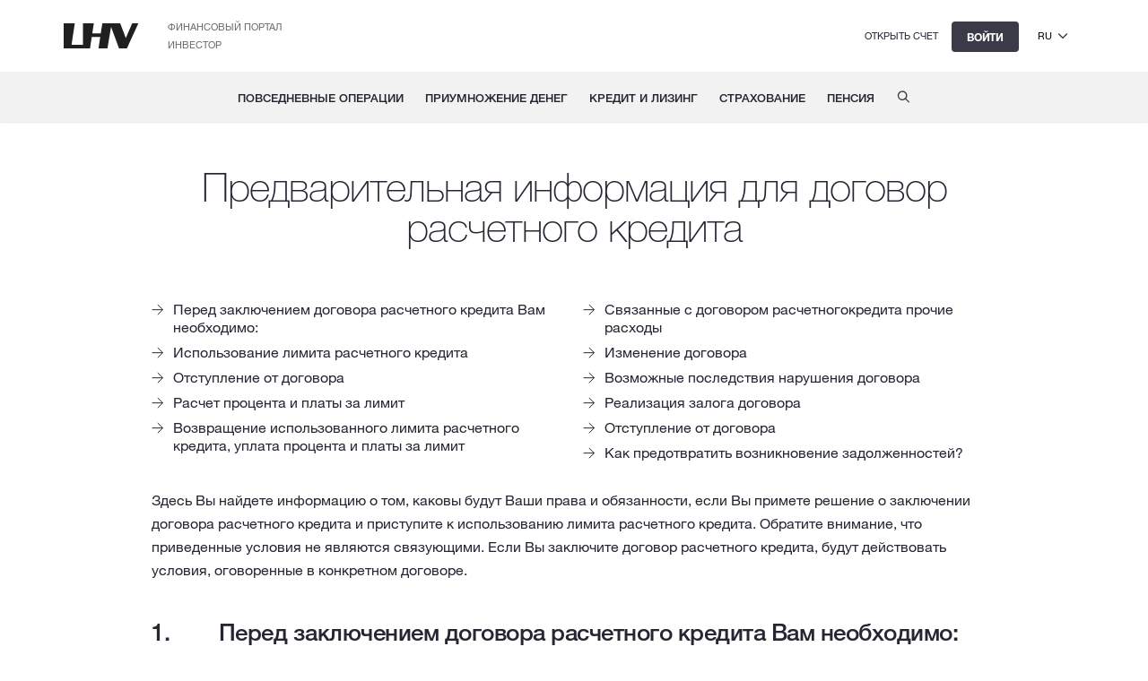

--- FILE ---
content_type: text/html; charset=UTF-8
request_url: https://www.lhv.ee/ru/predvaritelnaja-informatsija-dlja-dogovor-raschetnogo-kredita
body_size: 118551
content:
<!DOCTYPE html><html lang="ru"><head><title>Предварительная информация для договор расчетного кредита · LHV</title><meta property="og:title" content="Предварительная информация для договор расчетного кредита · LHV"><meta charset="utf-8"><meta name="viewport" content="width=device-width,initial-scale=1"><meta name="apple-itunes-app" content="app-id=728359509"><meta name="description" content="LHV - это самое лучшее место для хранения и приумножения Ваших денег.
"><meta property="og:description" content="LHV - это самое лучшее место для хранения и приумножения Ваших денег.
"><meta property="og:url" content="https://www.lhv.ee/ru/predvaritelnaja-informatsija-dlja-dogovor-raschetnogo-kredita"><link rel="icon" href="/assets/images/favicon.png"><meta property="og:image" content="https://www.lhv.ee/assets/images/headers/lhv-logo-thumb.jpg"><link rel="icon" href="/assets/images/favicon.png"><link href="/resources/styles/font.min.css" rel="stylesheet" type="text/css"><link href="/resources/dependencies/vendors/bootstrap.css" rel="stylesheet" type="text/css"><link href="/resources/dependencies/lhv-theme.css" rel="stylesheet" type="text/css"><link href="/style.css?v=14e25ed1" rel="stylesheet" type="text/css"><script>!function(e,t,a,n){e[n]=e[n]||[],e[n].push({"gtm.start":(new Date).getTime(),event:"gtm.js"});e=t.getElementsByTagName(a)[0],n=t.createElement(a);n.async=!0,n.src="https://www.googletagmanager.com/gtm.js?id=GTM-P8WSPNS",e.parentNode.insertBefore(n,e)}(window,document,"script","dataLayer")</script><style>h1{margin-bottom:40px!important}.document-content p{font-size:16px}.document-content img{margin-top:20px}.document-content .disclaimer p{font-size:12px}.document-content .printbtn{border:none;background:0 0;position:relative;padding-left:30px;color:#5a6b7a;line-height:25px;float:right}.document-content .printbtn:before{position:absolute;left:0;content:url(/assets/images/icons/small/icon-print.svg)}.document-content .table{font-size:16px;margin-bottom:30px}.document-content .table .middle-heading{min-width:200px!important}.document-content .table .restricted-heading td:first-child,.document-content .table th:first-child{width:300px!important}.document-content .table th{border-top:2px solid #444b57!important;border-bottom:2px solid #444b57!important;background:0 0;text-transform:uppercase;font-weight:600;font-size:12px!important}.document-content .table td{border-bottom:1px solid rgba(68,75,87,.3)}.document-content .table td,.document-content .table th{padding:10px!important;vertical-align:top;font-size:16px}.document-content .table td:first-child,.document-content .table th:first-child{width:auto}.document-content h2{margin-top:40px!important}.document-content h2 strong{font-weight:500}.document-content ol{counter-reset:section;list-style-type:none;padding-left:75px}.document-content ol li{margin-top:10px;padding-right:10px}.document-content ol li :first-child{margin-top:15px}.document-content ol li ol{padding-left:0;margin-left:0}.document-content ol li li li{margin-top:15px}.document-content ol li ul li{margin-top:0}.document-content li{margin-left:0;padding-left:0!important;position:relative;padding-bottom:0;line-height:27px}.document-content ol li:before{counter-increment:section;position:absolute;left:-75px;font-size:26px;font-weight:500;top:3px}.document-content ul li:before{counter-increment:none!important}.document-content ul{margin-bottom:10px}.document-content ul li:before{display:none}.document-content ol li:before{content:counters(section, ".") "."}.document-content ul li:before{content:''!important}.document-content ol li li:before{font-size:16px;content:counters(section, ".") " ";left:-75px;font-weight:400;top:2px;line-height:1.4}.document-content ol li li li:before{top:2px}.document-content ul li:before{content:""!important}.document-content .print-footer{display:none;border-top:1px solid #333;margin-top:40px;font-size:16px;padding-top:15px}.document-content .print-footer img{float:right;height:24px}.document-content .print-footer .inv-footer-block{margin-left:10px;margin-right:10px;line-height:2.2}.document-content .print-footer .inv-footer-block:first-child{margin-left:0}.document-content.noheaders ol li:before{font-weight:400!important;font-size:16px!important;top:5px!important;padding-top:0!important;line-height:1!important}#toc{margin-bottom:30px}#toc ul{-moz-column-count:2;-moz-column-gap:20px;-webkit-column-count:2;-webkit-column-gap:20px;column-count:2;column-gap:20px}#toc ul.one-col{-moz-column-count:1;-moz-column-gap:0;-webkit-column-count:1;-webkit-column-gap:0;column-count:1;column-gap:0}#toc ul li{vertical-align:top}#toc ul li:hover{background:0 0}#toc ul li:hover a{background:0 0}#toc ul li a{display:inline;padding:0}@media (max-width:767px){.middle-heading{min-width:auto!important}.restricted-heading td:first-child,th:first-child{width:auto!important}}@media (max-width:576px){#toc ul{-moz-column-count:1;-moz-column-gap:0;-webkit-column-count:1;-webkit-column-gap:0;column-count:1;column-gap:0}.document-content ol{padding:0}.document-content ol li{margin-top:30px}.document-content ol li h2{margin-bottom:15px}.document-content ol li:before{display:inline-block!important;margin-right:6px!important;position:relative!important;left:auto!important;top:auto!important;margin-top:10px!important}.document-content ol li :first-child p{margin-top:15px;display:inline!important}.document-content ol li p{margin-top:15px;display:block}.document-content ol li ol{margin-top:10px}.document-content ol li li{margin-top:15px}.document-content ol li li p{margin-top:15px;display:inline!important}.document-content ol li li li{margin-top:0;display:list-item!important}.document-content ol p{margin-top:15px;display:block!important}.document-content h2{display:inline;font:100px;margin-bottom:15px!important}.document-content ul li{display:list-item}.document-content ul li:before{display:none!important}.document-content.noheaders ol li:before{font-weight:400!important;font-size:16px!important;top:0!important;padding-top:0!important;line-height:1!important}}@media print{@page{margin:1.5cm 2cm}#alert,#corp-nav,#footer,#subnav,#toc,.printbtn,.skip-link,iframe{display:none!important}h1{text-align:left!important;margin-bottom:4px!important;margin-top:0!important;font-size:30px!important;line-height:36px!important;border-bottom:2px solid #333;padding:0 0 4px 0!important}.document-content .disclaimer p,.document-content .table td,.document-content .table th,.document-content li,.document-content ol li ol li:before,.document-content p,.document-content span,.document-content td,.document-content th{line-height:13px!important;font-size:10px!important}.document-content h3{font-size:11px!important;line-height:13px!important}.document-content .table-responsive+.disclaimer{margin-top:-30px!important}.document-content .table{margin-bottom:40px!important}.document-content .table td,.document-content .table th{padding:6px!important}.document-content h2{font-size:12px!important;line-height:14px!important;padding-top:20px!important;display:block!important;padding-bottom:4px!important;margin:0!important}.document-content h2 strong{font-weight:600!important}.document-content ol{padding-left:50px!important;margin:0!important;padding-top:0!important;padding-bottom:0!important}.document-content ol li{margin:0!important;padding:0!important}.document-content ol li:before{font-size:12px!important;line-height:14px!important;font-weight:600!important;display:block!important;position:absolute!important;top:0!important;left:-50px!important;margin:0!important;padding:0!important;padding-top:20px!important}.document-content ol li ol{margin-top:0!important;padding-left:0!important;margin:0!important}.document-content ol li ol li:before{top:0!important;padding-top:0!important;font-weight:400!important}.document-content ol li ol li ol{margin:0!important;padding:0!important}.document-content ol li ol li ol li:before{font-weight:400!important}.document-content ol li ol,.document-content ol li ol li ol{padding-left:0!important}.document-content .disclaimer{text-align:right!important;margin-bottom:40px!important}.document-content .table-responsive+.disclaimer{text-align:left!important}h2{margin:0!important}.container .row .col-12{padding:0!important}.container .row .col-12 .col-12{padding-left:15px!important;padding-right:15px!important}}</style><style>.async-hide{opacity:0!important}</style><script src="/resources/dependencies/vendors/vendors.js"></script><script src="/resources/dependencies/lhv-cookies.js"></script><script src="/resources/dependencies/posthog.js"></script><script src="/script.js?v=5eace6e4"></script><script>window.NODE_ENV="","dev"===window.NODE_ENV&&(window.API_BASE_URL="")</script></head><body><noscript><iframe src="https://www.googletagmanager.com/ns.html?id=GTM-P8WSPNS" height="0" width="0" style="display:none;visibility:hidden"></iframe></noscript><div id="wrapper"><span aria-hidden="true"></span><a class="skip-to-main-content btn btn-dark" id="skip-to-main-content" href="#content">Перейти к основному содержанию</a><a class="skip-to-main-content btn btn-dark" id="accessibility-button" href="/dostupnost">Доступность</a><div class="container-fluid alert alert-warning" id="alert"><div class="container"><div class="row"><div class="col-12" id="alert-message"></div></div></div></div><div class="container-fluid alert alert-warning" id="ieAlert"><div class="container"><div class="row"><div class="col-12" id="ie-alert-message"><p>LHV не поддерживает использование Internet Explorer, чтобы защитить Вас от вирусов, мошенничества и других опасностей. Вы можете продолжить использовать нашу домашнюю страницу через Internet Explorer, но обратите внимание, что не все может работать должным образом. Пожалуйста, используйте один из следующих бесплатных веб-браузеров для входа в интернет-банк: Chrome, Firefox или Edge.</p></div></div></div></div><script>$(function(){(window.alertHeight=0)<window.navigator.userAgent.indexOf("MSIE ")||navigator.userAgent.match(/Trident.*rv\:11\./)?($("#ieAlert").show(),setTimeout(function(){$("#header-img-bg, .header-picture").css("top",100+$("#ieAlert").outerHeight()+"px")},0)):$("#ieAlert").remove();var e=readCookie("LANGUAGE");e&&$("html").attr("lang"),$("#alert-message").load("/index/index.cfm?l3="+($("html").attr("lang")||"et")+"&id=10661 .alert-message",function(){var r=new Date;$(".alert-message").each(function(){var e=new Date($(this).attr("from")),t=new Date($(this).attr("to")),a=$(this).attr("data-theme");e<r&&r<t?("red"===a?$("div.alert-warning").addClass("alert-red"):$("div.alert-warning").addClass("alert-yellow"),$(this).removeClass("hidden"),$("#alert").show(),setTimeout(function(){$("#header-img-bg, .header-picture").css("top",60+$("#alert").outerHeight()+"px")},0)):$(this).remove()})})})</script><header class="corp-nav container-fluid" id="corp-nav"><div class="row"><div class="container"><div class="row"><div class="col-12 d-flex align-items-center"><a class="logo float-left" href="/ru/"><img src="/assets/images/lhv-logo.svg" width="84" height="28" alt="LHV logo"></a><div class="float-left corpnav-links"><a class="corp" href="https://fp.lhv.ee/en">Финансовый портал</a><a class="corp" href="https://investor.lhv.ee/ru/">Инвестор</a></div><div class="mobile-nav-buttons float-right ml-auto"><div class="mobile-language-select d-inline-block d-lg-none"><div class="mobile-language-select-toggle"><span>ru</span><button id="mobile-language-open-button" aria-label="Выберите язык"></button></div><ul class="mobile-language-option"><li><a class="set-language" href="/et/arvelduskrediidi-lepingueelne-teave" data-language="et">et</a></li></ul></div><a class="btn btn-dark d-inline-block d-lg-none" id="login-toggle-mobile" href="/ibank" onclick="pushLogin('header)" role="button" aria-label="Войти">Войти</a><a class="d-none d-lg-inline language" id="open-account" href="/ibank/customer/management/registration/user-registration">Открыть счет</a><a class="hidden d-none d-lg-inline language ph-no-capture" id="open-ip" href="/ibank" data-hj-masked></a><a class="language d-none d-lg-inline btn btn-dark" id="login-toggle" href="/ibank" target="_self" onclick="pushLogin('header)">Войти</a><div class="language-select d-none d-lg-inline-flex"><button class="language-select-toggle" aria-label="Выберите язык"><span>ru</span><div id="language-open-button"></div></button><ul class="language-option"><li><a class="set-language" href="/et/arvelduskrediidi-lepingueelne-teave" data-language="et">et</a></li></ul></div><a class="language d-none" id="logout" href="/auth/logout?goto=/">Выйти</a><button class="d-lg-none" id="mobile-nav-open-button" aria-label="Открыть меню"></button></div></div></div></div></div></header><script>$(function(){window.subDomainCat,window.subDomainName,window.idDomainName,window.apexDomain;var i;i=location.hostname.split(".lhv")[0],window.apexDomain=window.location.hostname.replace(/^www\./,""),window.subDomainCat="normal",-1<i.indexOf("id")&&(window.subDomainCat="alternative"),window.subDomainName=i,"alternative"===window.subDomainCat&&("id"===i?window.subDomainName="www":"id.prelive"===i?window.subDomainName="www.prelive":"id.test"===i?window.subDomainName="www.test":-1<i.indexOf("id.test")&&(window.subDomainName="www.test"+i.substr(i.length-1))),"www"===i?window.idDomainName="id":"www.prelive"===i?window.idDomainName="id.prelive":"www.test"===i?window.idDomainName="id.test":-1<i.indexOf("www.test")?window.idDomainName="id.test"+i.substr(i.length-1):window.idDomainName=i,window.isLoggedin=!1,$("a.set-language").click(function(i){i.preventDefault();i=getCookieDomain();createCookie("LANGUAGE",$(this).data("language"),365,i),window.location.replace($(this).attr("href"))}),$.get("/auth/ibank",function(i){i.userId&&(window.isLoggedin=!0,$("#open-ip").removeClass("hidden"),$("#logout").removeClass("d-none"),$("#logout-mobile").removeClass("d-none"),$("ul.nav.navbar-nav li.dropdown").removeClass("d-none"),$("ul.nav.navbar-nav li#mobile-ip-link").removeClass("d-none"),$("ul.mobile-nav-list li#mobile-ip-link").removeClass("d-none"),$("#login").remove(),$("#login-mobile").remove(),$("#open-account").remove(),$("#login-toggle").remove(),$("#login-toggle-mobile").remove(),$("#open-ip").html(i.name))},"json"),$("#login-nickname").on("keyup keypress change blur input",function(i){13==i.keyCode&&0===$("#login-nickname").val().length&&i.preventDefault(),sessionStorage.setItem("nickname",$("#login-nickname").val().trim()),$("#login-submit").attr("disabled",0===$("#login-nickname").val().length)}),setTimeout(function(){$("#login-nickname").trigger("change")},300);function e(i,e){sessionStorage.setItem("loginType",i),createCookie("LHV_LOGIN_TYPE_EE",i,365),"cookie"===e?($(".login-pills li, .auth-login-pills li").removeClass("active"),$('.login-pills li a[data-type="'+i+'"], .auth-login-pills li a[data-type="'+i+'"]').parent().addClass("active")):"change"===e&&($(".login-pills li").removeClass("active"),$('.login-pills li a[data-type="'+i+'"]').parent().addClass("active")),$("#login-type").val(i)}$(".login-pills li a").click(function(){e($(this).data("type"),"change"),$('[name="nickname"]').focus()}),e(readCookie("LHV_LOGIN_TYPE_EE")||"SID","cookie"),$("#login-form").submit(function(i){return window.location.href=$(this).attr("action"),!1})})</script><nav class="navbar navbar-default light-shadow container-fluid d-none d-lg-block" id="main-menu"><div class="text-center"><ul class="nav navbar-nav" role="menubar"><li class="dropdown d-none" id="ip-link" role="none"><a class="menu" href="/ibank" role="menuitem">Интернет-банк</a></li><li class="dropdown" role="none"><a class="dropdown-toggle" href="/ru/povsednevnye-operacii" role="menuitem" aria-haspopup="true">Повседневные операции</a><div class="dropdown-menu" role="menu"><div class="menu-table" role="none"><table role="none"><tr><td><span class="menu-table__title">Становитесь клиентом</span><ul class="list-unstyled"><li class="menu-item" role="none"><div class="menu-item-content"><a href="/ru/chastnyj-klient" role="menuitem"><span class="menu-title">Частный клиент</span></a></div></li><li class="menu-item" role="none"><div class="menu-item-content"><a href="/ru/premium" role="menuitem"><span class="menu-title">Premium клиент</span></a></div></li><li class="menu-item" role="none"><div class="menu-item-content"><a href="/ru/molodezhnyibank" role="menuitem"><span class="menu-title">Молодежный банк</span></a></div></li><li class="menu-item" role="none"><div class="menu-item-content"><a href="/ru/detskij-schet" role="menuitem"><span class="menu-title">Детский счет</span></a></div></li><li class="menu-item" role="none"><div class="menu-item-content"><a href="/ru/privatnoe-bankovskoe-obsluzhivanie" role="menuitem"><span class="menu-title">Приватное банковское обслуживание</span></a></div></li><li class="menu-item" role="none"><div class="menu-item-content"><a href="/ru/nerezidenty" role="menuitem"><span class="menu-title">Нерезиденты</span></a></div></li><li class="menu-item" role="none"><div class="menu-item-content"><a href="/ru/biznes-klient" role="menuitem"><span class="menu-title">Бизнес-клиент</span></a></div></li><li class="menu-item" role="none"><div class="menu-item-content"><a href="/ru/nachinayushchiy-predprinimatel" role="menuitem"><span class="menu-title">Начинающий-предприниматель</span></a></div></li><li class="menu-item" role="none"><div class="menu-item-content"><a href="/ru/kvartirnoye-tovarishchestvo" role="menuitem"><span class="menu-title">Квартирное товарищество</span></a></div></li></ul></td><td><span class="menu-table__title">Расчеты</span><ul class="list-unstyled"><li class="menu-item" role="none"><div class="menu-item-content"><a href="/ru/platezhi" role="menuitem"><span class="menu-title">Платежи</span></a></div></li><li class="menu-item" role="none"><div class="menu-item-content"><a href="/ru/e-scheta" role="menuitem"><span class="menu-title">Э-счета</span></a></div></li><li class="menu-item" role="none"><div class="menu-item-content"><a href="/ru/plateznye-resenija" role="menuitem"><span class="menu-title">Платежные решения</span></a></div></li><li class="menu-item" role="none"><div class="menu-item-content"><a href="/ru/vyplata-zarabotnoy-platy" role="menuitem"><span class="menu-title">Выплата заработной платы</span></a></div></li><li class="menu-item" role="none"><div class="menu-item-content"><a href="/ru/connect" role="menuitem"><span class="menu-title">Connect</span></a></div></li><li class="menu-item" role="none"><div class="menu-item-content"><a href="/ru/open-banking" role="menuitem"><span class="menu-title">Open banking</span></a></div></li><li class="menu-item" role="none"><div class="menu-item-content"><a href="/ru/predprinimatelskij-schet" role="menuitem"><span class="menu-title">Предпринимательский cчет</span></a></div></li><li class="menu-item" role="none"><div class="menu-item-content"><a href="/ru/kscet-koncerna" role="menuitem"><span class="menu-title">Cчет концерна</span></a></div></li><li class="menu-item" role="none"><div class="menu-item-content"><a href="/ru/kalkuljator-valjut" role="menuitem"><span class="menu-title">Калькулятор валют</span></a></div></li><li class="menu-item" role="none"><div class="menu-item-content"><a href="/ru/perevozka-nalichnykh-deneg" role="menuitem"><span class="menu-title">Услуги с наличными деньгами</span></a></div></li></ul></td><td><span class="menu-table__title">Банковские карточки</span><ul class="list-unstyled"><li class="menu-item" role="none"><div class="menu-item-content"><a href="/ru/kartochkichastnogoklienta" role="menuitem"><span class="menu-title">Карточки для частного клиента</span></a></div></li><li class="menu-item" role="none"><div class="menu-item-content"><a href="/ru/kartochkibiznesklienta" role="menuitem"><span class="menu-title">Карточки для бизнес-клиента</span></a></div></li><li class="menu-item" role="none"><div class="menu-item-content"><a href="/ru/virtualnaja-karta" role="menuitem"><span class="menu-title">Виртуальная карточка</span></a></div></li><li class="menu-item" role="none"><div class="menu-item-content"><a href="/ru/mikropozhertvovanie" role="menuitem"><span class="menu-title">Микропожертвование</span></a></div></li></ul></td><td><span class="menu-table__title">Каналы обслуживания</span><ul class="list-unstyled"><li class="menu-item" role="none"><div class="menu-item-content"><a href="/ru/mobilnoe-prilozenie" role="menuitem"><span class="menu-title">Мобильное приложение</span></a></div></li><li class="menu-item" role="none"><div class="menu-item-content"><a href="/ru/gde-nahoditsja#kontory" role="menuitem"><span class="menu-title">Конторы</span></a></div></li><li class="menu-item" role="none"><div class="menu-item-content"><a href="/ru/gde-nahoditsja#bankomaty" role="menuitem"><span class="menu-title">Банкоматы</span></a></div></li></ul></td></tr></table><div class="margin-top-30 text-center" role="none"><a class="arrow-bold" href="/ru/povsednevnye-operacii" role="menuitem"><strong>Повседневные операции</strong></a></div></div></div></li><li class="dropdown" role="none"><a class="dropdown-toggle" href="/ru/priumnozhenie-deneg" role="menuitem" aria-haspopup="true">Приумножение денег</a><div class="dropdown-menu" role="menu"><div class="menu-table" role="none"><table role="none"><tr><td><span class="menu-table__title">Вклады</span><ul class="list-unstyled"><li class="menu-item" role="none"><div class="menu-item-content"><a href="/ru/srochnyj-vklad" role="menuitem"><span class="menu-title">Срочный вклад</span></a></div></li><li class="menu-item" role="none"><div class="menu-item-content"><a href="/ru/nakopitelnyi-schet" role="menuitem"><span class="menu-title">Накопительный счет</span></a></div></li><li class="menu-item" role="none"><div class="menu-item-content"><a href="/ru/vklad-do-vostrebovanija" role="menuitem"><span class="menu-title">Вклад до востребования</span></a></div></li></ul></td><td><span class="menu-table__title">Инвестирование</span><ul class="list-unstyled"><li class="menu-item" role="none"><div class="menu-item-content"><a href="/ru/schet-rosta" role="menuitem"><span class="menu-title">Счет роста</span></a></div></li><li class="menu-item" role="none"><div class="menu-item-content"><a href="/ru/schet-cennyh-bumag" role="menuitem"><span class="menu-title">Счет ценных бумаг</span></a></div></li><li class="menu-item" role="none"><div class="menu-item-content"><a href="/ru/pis" role="menuitem"><span class="menu-title">Пенсионный инвестиционный счет</span></a></div></li><li class="menu-item" role="none"><div class="menu-item-content"><a href="/ru/kripto" role="menuitem"><span class="menu-title">Криптоактивы</span></a></div></li><li class="menu-item" role="none"><div class="menu-item-content"><a href="/ru/trader" role="menuitem"><span class="menu-title">Trader</span></a></div></li><li class="menu-item" role="none"><div class="menu-item-content"><a href="/ru/upravlenie-portfelem" role="menuitem"><span class="menu-title">Управление портфелем</span></a></div></li><li class="menu-item" role="none"><div class="menu-item-content"><a href="/ru/investicionnye-fondy" role="menuitem"><span class="menu-title">Инвестиционные фонды</span></a></div></li></ul></td><td><span class="menu-table__title">Совет по инвестированию</span><ul class="list-unstyled"><li class="menu-item" role="none"><div class="menu-item-content"><a href="/ru/azbuka-investirovanija" role="menuitem"><span class="menu-title">Азбука инвестирования</span></a></div></li><li class="menu-item" role="none"><div class="menu-item-content"><a href="https://news.fp.lhv.ee/en/investeerimiskool" role="menuitem"><span class="menu-title">Школа инвестирования</span></a></div></li><li class="menu-item" role="none"><div class="menu-item-content"><a href="/ru/virtualnyj-schet" role="menuitem"><span class="menu-title">Виртуальный счет</span></a></div></li><li class="menu-item" role="none"><div class="menu-item-content"><a href="/ru/akula" role="menuitem"><span class="menu-title">Биржевая акула / Börsihai</span></a></div></li></ul></td><td><span class="menu-table__title">другие услуги</span><ul class="list-unstyled"><li class="menu-item" role="none"><div class="menu-item-content"><a href="/ru/kredit-pod-zalog-cennyh-bumag" role="menuitem"><span class="menu-title">Кредит под залог ценных бумаг</span></a></div></li><li class="menu-item" role="none"><div class="menu-item-content"><a href="/ru/institucionalnaja-maklerskaja-dejatelnost" role="menuitem"><span class="menu-title">Институциональная маклерская деятельность</span></a></div></li><li class="menu-item" role="none"><div class="menu-item-content"><a href="/ru/khedzhirovaniye-valyutnogo-riska" role="menuitem"><span class="menu-title">Хеджирование валютного риска</span></a></div></li><li class="menu-item" role="none"><div class="menu-item-content"><a href="/ru/khedzhirovaniye-protsentnogo-riska" role="menuitem"><span class="menu-title">Хеджирование процентного риска</span></a></div></li><li class="menu-item" role="none"><div class="menu-item-content"><a href="/ru/uslugi-dlja-emitentov" role="menuitem"><span class="menu-title">Услуги для эмитентов</span></a></div></li><li class="menu-item" role="none"><div class="menu-item-content"><a href="/ru/lei" role="menuitem"><span class="menu-title">LEI-код</span></a></div></li><li class="menu-item" role="none"><div class="menu-item-content"><a href="/ibank/foreign-exchange/trade-offer-insert" role="menuitem"><span class="menu-title">Обмен валюты</span></a></div></li><li class="menu-item" role="none"><div class="menu-item-content"><a href="/ru/podarochnaja-karta" role="menuitem"><span class="menu-title">Подарочная карта</span></a></div></li></ul></td></tr></table><div class="margin-top-30 text-center" role="none"><a class="arrow-bold" href="/ru/priumnozhenie-deneg" role="menuitem"><strong>Приумножение денег</strong></a></div></div></div></li><li class="dropdown" role="none"><a class="dropdown-toggle" href="/ru/kredit-i-lizing" role="menuitem" aria-haspopup="true">Кредит и лизинг</a><div class="dropdown-menu" role="menu"><div class="menu-table" role="none"><table role="none"><tr><td><span class="menu-table__title">Частные кредиты</span><ul class="list-unstyled"><li class="menu-item" role="none"><div class="menu-item-content"><a href="/ru/zhilisnyj-kredit" role="menuitem"><span class="menu-title">Жилищный кредит</span></a></div></li><li class="menu-item" role="none"><div class="menu-item-content"><a href="/ru/chastnyj-kredit" role="menuitem"><span class="menu-title">Частный кредит</span></a></div></li><li class="menu-item" role="none"><div class="menu-item-content"><a href="/ru/ucebnyj-kredit" role="menuitem"><span class="menu-title">Учебный кредит</span></a></div></li><li class="menu-item" role="none"><div class="menu-item-content"><a href="/ru/kredit-pod-zalog-cennyh-bumag" role="menuitem"><span class="menu-title">Кредит под залог ценных бумаг</span></a></div></li></ul></td><td><span class="menu-table__title">Малые кредиты</span><ul class="list-unstyled"><li class="menu-item" role="none"><div class="menu-item-content"><a href="/ru/malyj-kredit" role="menuitem"><span class="menu-title">Малый кредит</span></a></div></li><li class="menu-item" role="none"><div class="menu-item-content"><a href="/ru/avtokredit" role="menuitem"><span class="menu-title">Автокредит</span></a></div></li><li class="menu-item" role="none"><div class="menu-item-content"><a href="/ru/remontnyj-kredit" role="menuitem"><span class="menu-title">Ремонтный кредит</span></a></div></li><li class="menu-item" role="none"><div class="menu-item-content"><a href="/ru/kreditnaobstanovku" role="menuitem"><span class="menu-title">Кредит на обстановку жилья</span></a></div></li><li class="menu-item" role="none"><div class="menu-item-content"><a href="/ru/kredit-na-puteshestviya" role="menuitem"><span class="menu-title">Кредит на путешествия</span><div class="menu-badge menu-badge-new"><div class="menu-badge-icon"></div><span class="menu-badge-text">Новое</span></div></a></div></li><li class="menu-item" role="none"><div class="menu-item-content"><a href="/ru/kreditnazdorove" role="menuitem"><span class="menu-title">Кредит на здоровье и красоту</span></a></div></li><li class="menu-item" role="none"><div class="menu-item-content"><a href="/ru/kredit-na-tehniku" role="menuitem"><span class="menu-title">Кредит на покупку техники</span></a></div></li><li class="menu-item" role="none"><div class="menu-item-content"><a href="/ru/refinansirovanie" role="menuitem"><span class="menu-title">Кредит на рефинансирование</span></a></div></li><li class="menu-item" role="none"><div class="menu-item-content"><a href="/ru/rassrochka-platezhej" role="menuitem"><span class="menu-title">Рассрочка платежей</span></a></div></li></ul></td><td><span class="menu-table__title">Бизнес-кредиты</span><ul class="list-unstyled"><li class="menu-item" role="none"><div class="menu-item-content"><a href="/ru/mikrokredit" role="menuitem"><span class="menu-title">Микрокредит</span></a></div></li><li class="menu-item" role="none"><div class="menu-item-content"><a href="/ru/raschetnyj-kredit" role="menuitem"><span class="menu-title">Расчетный кредит</span></a></div></li><li class="menu-item" role="none"><div class="menu-item-content"><a href="/ru/kredit-dlja-finansirovanija-oborotnogo-kapitala" role="menuitem"><span class="menu-title">Кредит для финансирования оборотного капитала</span></a></div></li><li class="menu-item" role="none"><div class="menu-item-content"><a href="/ru/investicionnyj-kredit" role="menuitem"><span class="menu-title">Инвестиционный кредит</span></a></div></li><li class="menu-item" role="none"><div class="menu-item-content"><a href="/ru/finansirovanie-priobretenija-predprijatij" role="menuitem"><span class="menu-title">Финансирование приобретения предприятий</span></a></div></li><li class="menu-item" role="none"><div class="menu-item-content"><a href="/ru/kredit-kvartirnomu-tovarishestvu" role="menuitem"><span class="menu-title">Кредит квартирному товариществу</span></a></div></li></ul></td><td><span class="menu-table__title">Лизинг</span><ul class="list-unstyled"><li class="menu-item" role="none"><div class="menu-item-content"><a href="/ru/lizing" role="menuitem"><span class="menu-title">Лизинг</span></a></div></li></ul></td><td><span class="menu-table__title">финансирование торговли</span><ul class="list-unstyled"><li class="menu-item" role="none"><div class="menu-item-content"><a href="/ru/garantii" role="menuitem"><span class="menu-title">Гарантии</span></a></div></li><li class="menu-item" role="none"><div class="menu-item-content"><a href="/ru/akkreditivy" role="menuitem"><span class="menu-title">Аккредитивы</span></a></div></li><li class="menu-item" role="none"><div class="menu-item-content"><a href="/ru/dokumentarnoe-inkasso" role="menuitem"><span class="menu-title">Документарное инкассо</span></a></div></li><li class="menu-item" role="none"><div class="menu-item-content"><a href="/ru/faktoring" role="menuitem"><span class="menu-title">Факторинг</span></a></div></li></ul></td></tr></table><div class="margin-top-30 text-center" role="none"><a class="arrow-bold" href="/ru/kredit-i-lizing" role="menuitem"><strong>Кредит и лизинг</strong></a></div></div></div></li><li class="dropdown" role="none"><a class="dropdown-toggle" href="/ru/strahovanie" role="menuitem" aria-haspopup="true">Страхование</a><div class="dropdown-menu" role="menu"><div class="menu-table" role="none"><table role="none"><tr><td><span class="menu-table__title">Продукты</span><ul class="list-unstyled"><li class="menu-item" role="none"><div class="menu-item-content"><a href="/ru/domashnee-strahovanie-lhv" role="menuitem"><span class="menu-title">Страхование жилья</span></a></div></li><li class="menu-item" role="none"><div class="menu-item-content"><a href="/ru/strahovanie-kasko" role="menuitem"><span class="menu-title">Страхование каско</span></a></div></li><li class="menu-item" role="none"><div class="menu-item-content"><a href="/ru/doroznoe-strahovanie" role="menuitem"><span class="menu-title">Дорожное страхование</span></a></div></li><li class="menu-item" role="none"><div class="menu-item-content"><a href="/ru/strahovanie-ustrojstva" role="menuitem"><span class="menu-title">Страхование устройства</span></a></div></li><li class="menu-item" role="none"><div class="menu-item-content"><a href="/ru/strahovanie-prodlennoj-garantii-ustrojstva" role="menuitem"><span class="menu-title">Страхование продленной гарантии устройства</span></a></div></li><li class="menu-item" role="none"><div class="menu-item-content"><a href="/ru/strahovanie-zilogo-pomeshenija" role="menuitem"><span class="menu-title">Страхование жилого помещения</span></a></div></li><li class="menu-item" role="none"><div class="menu-item-content"><a href="/ru/garantijnoe-strahovanie-transportnogo-sredstva" role="menuitem"><span class="menu-title">Гарантийное страхование транспортного средства</span></a></div></li><li class="menu-item" role="none"><div class="menu-item-content"><a href="/ru/strahovanie-puteshestvij" role="menuitem"><span class="menu-title">Страхование путешествий</span></a></div></li><li class="menu-item" role="none"><div class="menu-item-content"><a href="/ru/strahovanie-kvtovarishestva" role="menuitem"><span class="menu-title">Страхование квартирного товарищества</span></a></div></li><li class="menu-item" role="none"><div class="menu-item-content"><a href="/ru/strahovanie-predprijatij" role="menuitem"><span class="menu-title">Страхование предприятий</span></a></div></li><li class="menu-item" role="none"><div class="menu-item-content"><a href="/ru/strahovanie-mashin" role="menuitem"><span class="menu-title">Cтрахования машин</span></a></div></li><li class="menu-item" role="none"><div class="menu-item-content"><a href="/ru/meditsinskoye-strakhovaniye" role="menuitem"><span class="menu-title">Медицинское страхование</span></a></div></li><li class="menu-item" role="none"><div class="menu-item-content"><a href="/ru/strakhovaniye-platezhey-po-kreditu" role="menuitem"><span class="menu-title">Страхование платежей по кредиту</span></a></div></li></ul></td><td><span class="menu-table__title">Рассмотрение ущерба</span><ul class="list-unstyled"><li class="menu-item" role="none"><div class="menu-item-content"><a href="/ru/usherby#izvestit-ob-usherbe" role="menuitem"><span class="menu-title">Сообщить об ущербе</span></a></div></li><li class="menu-item" role="none"><div class="menu-item-content"><a href="/ru/usherby#domashnjaja-pomosh" role="menuitem"><span class="menu-title">Домашняя помощь</span></a></div></li><li class="menu-item" role="none"><div class="menu-item-content"><a href="/ru/usherby#pomosh-v-poezdke" role="menuitem"><span class="menu-title">Помощь в поездке</span></a></div></li><li class="menu-item" role="none"><div class="menu-item-content"><a href="/ru/usherby#avtopomosh" role="menuitem"><span class="menu-title">Автопомощь</span></a></div></li></ul></td></tr></table><div class="margin-top-30 text-center" role="none"><a class="arrow-bold" href="/ru/strahovanie" role="menuitem"><strong>Страхование</strong></a></div></div></div></li><li class="dropdown" role="none"><a class="dropdown-toggle" href="/ru/vtoraja-stupen" role="menuitem" aria-haspopup="true">Пенсия</a><div class="dropdown-menu" role="menu"><div class="menu-table" role="none"><table role="none"><tr><td><span class="menu-table__title">Моя пенсия</span><ul class="list-unstyled"><li class="menu-item" role="none"><div class="menu-item-content"><a href="/ru/pensija/novoi-dom?type=ii-pension" role="menuitem"><span class="menu-title">Моя II ступень</span></a></div></li><li class="menu-item" role="none"><div class="menu-item-content"><a href="/ru/pensija/novoi-dom?type=ii-contribution-rate" role="menuitem"><span class="menu-title">Увеличу взносы во II ступень 2%, 4%, 6%</span></a></div></li><li class="menu-item" role="none"><div class="menu-item-content"><a href="/ru/pensija/novoi-dom?type=iii-pension" role="menuitem"><span class="menu-title">Моя III ступень</span></a></div></li><li class="menu-item" role="none"><div class="menu-item-content"><a href="/ru/pensija/novoi-dom?type=iii-payment" role="menuitem"><span class="menu-title">Заключу постоянный платеж III ступени</span></a></div></li><li class="menu-item" role="none"><div class="menu-item-content"><a href="/ru/pensija/novoi-dom?type=calculator" role="menuitem"><span class="menu-title">Пенсионный прогноз</span></a></div></li></ul></td><td class="merge-1"><span class="menu-table__title" id="merge-1">II ступень</span><ul class="list-unstyled"><li class="menu-item" role="none"><div class="menu-item-content"><a href="/ru/vtoraja-stupen" role="menuitem"><span class="menu-title">Фонды II пенсионной ступени</span></a></div></li><li class="menu-item" role="none"><div class="menu-item-content"><a href="/ru/pis" role="menuitem"><span class="menu-title">Пенсионный инвестиционный счет</span></a></div></li></ul></td><td class="merge-2"><span class="menu-table__title" id="merge-2">III ступень</span><ul class="list-unstyled"><li class="menu-item" role="none"><div class="menu-item-content"><a href="/ru/pensija/informacija-dlja-nachinajushih-iii-stupen" role="menuitem"><span class="menu-title">Информация для начинающих</span></a></div></li><li class="menu-item" role="none"><div class="menu-item-content"><a href="/ru/pensija/iii" role="menuitem"><span class="menu-title">Фонды III пенсионной ступени</span></a></div></li></ul></td><td><span class="menu-table__title">Выплаты</span><ul class="list-unstyled"><li class="menu-item" role="none"><div class="menu-item-content"><a href="/ru/pensija/vyplaty" role="menuitem"><span class="menu-title">Выплаты</span></a></div></li><li class="menu-item" role="none"><div class="menu-item-content"><a href="/ru/pensija/vyplaty-v-pensionnom-vozraste" role="menuitem"><span class="menu-title">Выплаты в пенсионном возрасте</span></a></div></li><li class="menu-item" role="none"><div class="menu-item-content"><a href="/ru/pensija/fondovaya-pensija" role="menuitem"><span class="menu-title">Фондовая пенсия</span></a></div></li><li class="menu-item" role="none"><div class="menu-item-content"><a href="/ru/pensija/nasledovaniye-pensii" role="menuitem"><span class="menu-title">Наследование пенсии</span></a></div></li></ul></td><td><span class="menu-table__title">Полезно</span><ul class="list-unstyled"><li class="menu-item" role="none"><div class="menu-item-content"><a href="/ru/pensija/novosti" role="menuitem"><span class="menu-title">Новости пенсии</span></a></div></li><li class="menu-item" role="none"><div class="menu-item-content"><a href="/ru/pensionnaja-reforma" role="menuitem"><span class="menu-title">Пенсионная реформа</span></a></div></li><li class="menu-item" role="none"><div class="menu-item-content"><a href="/ru/pensija/upravlenie-fondami" role="menuitem"><span class="menu-title">Управление фондами</span></a></div></li><li class="menu-item" role="none"><div class="menu-item-content"><a href="/ru/chavo/pensija" role="menuitem"><span class="menu-title">Советы и рекомендации</span></a></div></li></ul></td></tr></table><div class="margin-top-30 text-center" role="none"><a class="arrow-bold" href="/ru/vtoraja-stupen" role="menuitem"><strong>Пенсия</strong></a></div></div></div></li><li class="navigation-search" role="none"><a class="menu" href="/ru/chavo" aria-label="Часто задаваемые вопросы" role="menuitem"></a></li></ul></div></nav><div class="container-fluid" id="mobile-nav"><div class="row corp-nav"><div class="col-12 d-flex align-items-center"><a class="logo float-left" href="/ru"><img src="/assets/images/lhv-logo.svg" width="84" height="28" alt="LHV logo"></a><div class="mobile-nav-buttons float-right ml-auto"><div class="mobile-language-select d-inline-block d-md-none"><div class="mobile-language-select-toggle"><span>ru</span><button id="mobile-language-open-button" aria-label="Выберите язык"></button></div><ul class="mobile-language-option"><li><a class="set-language" href="/et/arvelduskrediidi-lepingueelne-teave" data-language="et">et</a></li></ul></div><a class="btn btn-dark" id="login-mobile" href="/ibank" role="button" aria-label="Войти">Войти</a><a class="d-none" id="logout-mobile" href="/auth/logout?goto=/">Выйти</a><button id="mobile-nav-close-button" aria-label="Закрыть меню"></button></div></div></div><div class="row"><div class="col-12"><ul class="list-unstyled mobile-nav-list"><li class="mobile-accordion-nav-list d-none" id="mobile-ip-link"><span class="mobile-accordion-nav-heading d-block d-lg-none" id="width90"><a class="mobile-list-main-link" id="mobile-heading" href="/ibank">Интернет-банк</a></span></li><li class="mobile-accordion-nav-list"><span class="mobile-accordion-nav-heading d-block d-lg-none" id="width90"><button class="mobile-list-main-link" id="mobile-heading">Повседневные операции</button></span></li><div class="mobile-accordion-nav-menu hidden"><ul class="list-unstyled"><li class="menu-item"><a href="/ru/povsednevnye-operacii">Обзор повседневных операций</a></li></ul><span class="mobile-nav-title">Становитесь клиентом</span><ul class="list-unstyled"><li class="menu-item"><div class="menu-item-content"><a href="/ru/chastnyj-klient"><span class="menu-title">Частный клиент</span></a></div></li><li class="menu-item"><div class="menu-item-content"><a href="/ru/premium"><span class="menu-title">Premium клиент</span></a></div></li><li class="menu-item"><div class="menu-item-content"><a href="/ru/molodezhnyibank"><span class="menu-title">Молодежный банк</span></a></div></li><li class="menu-item"><div class="menu-item-content"><a href="/ru/detskij-schet"><span class="menu-title">Детский счет</span></a></div></li><li class="menu-item"><div class="menu-item-content"><a href="/ru/privatnoe-bankovskoe-obsluzhivanie"><span class="menu-title">Приватное банковское обслуживание</span></a></div></li><li class="menu-item"><div class="menu-item-content"><a href="/ru/nerezidenty"><span class="menu-title">Нерезиденты</span></a></div></li><li class="menu-item"><div class="menu-item-content"><a href="/ru/biznes-klient"><span class="menu-title">Бизнес-клиент</span></a></div></li><li class="menu-item"><div class="menu-item-content"><a href="/ru/nachinayushchiy-predprinimatel"><span class="menu-title">Начинающий-предприниматель</span></a></div></li><li class="menu-item"><div class="menu-item-content"><a href="/ru/kvartirnoye-tovarishchestvo"><span class="menu-title">Квартирное товарищество</span></a></div></li></ul><span class="mobile-nav-title">Расчеты</span><ul class="list-unstyled"><li class="menu-item"><div class="menu-item-content"><a href="/ru/platezhi"><span class="menu-title">Платежи</span></a></div></li><li class="menu-item"><div class="menu-item-content"><a href="/ru/e-scheta"><span class="menu-title">Э-счета</span></a></div></li><li class="menu-item"><div class="menu-item-content"><a href="/ru/plateznye-resenija"><span class="menu-title">Платежные решения</span></a></div></li><li class="menu-item"><div class="menu-item-content"><a href="/ru/vyplata-zarabotnoy-platy"><span class="menu-title">Выплата заработной платы</span></a></div></li><li class="menu-item"><div class="menu-item-content"><a href="/ru/connect"><span class="menu-title">Connect</span></a></div></li><li class="menu-item"><div class="menu-item-content"><a href="/ru/open-banking"><span class="menu-title">Open banking</span></a></div></li><li class="menu-item"><div class="menu-item-content"><a href="/ru/predprinimatelskij-schet"><span class="menu-title">Предпринимательский cчет</span></a></div></li><li class="menu-item"><div class="menu-item-content"><a href="/ru/kscet-koncerna"><span class="menu-title">Cчет концерна</span></a></div></li><li class="menu-item"><div class="menu-item-content"><a href="/ru/kalkuljator-valjut"><span class="menu-title">Калькулятор валют</span></a></div></li><li class="menu-item"><div class="menu-item-content"><a href="/ru/perevozka-nalichnykh-deneg"><span class="menu-title">Услуги с наличными деньгами</span></a></div></li></ul><span class="mobile-nav-title">Банковские карточки</span><ul class="list-unstyled"><li class="menu-item"><div class="menu-item-content"><a href="/ru/kartochkichastnogoklienta"><span class="menu-title">Карточки для частного клиента</span></a></div></li><li class="menu-item"><div class="menu-item-content"><a href="/ru/kartochkibiznesklienta"><span class="menu-title">Карточки для бизнес-клиента</span></a></div></li><li class="menu-item"><div class="menu-item-content"><a href="/ru/virtualnaja-karta"><span class="menu-title">Виртуальная карточка</span></a></div></li><li class="menu-item"><div class="menu-item-content"><a href="/ru/mikropozhertvovanie"><span class="menu-title">Микропожертвование</span></a></div></li></ul><span class="mobile-nav-title">Каналы обслуживания</span><ul class="list-unstyled"><li class="menu-item"><div class="menu-item-content"><a href="/ru/mobilnoe-prilozenie"><span class="menu-title">Мобильное приложение</span></a></div></li><li class="menu-item"><div class="menu-item-content"><a href="/ru/gde-nahoditsja#kontory"><span class="menu-title">Конторы</span></a></div></li><li class="menu-item"><div class="menu-item-content"><a href="/ru/gde-nahoditsja#bankomaty"><span class="menu-title">Банкоматы</span></a></div></li></ul><div class="d-none d-lg-block"><span>Становитесь клиентом</span><ul class="list-unstyled"><li><a href="/ru/chastnyj-klient">Частный клиент</a></li><li><a href="/ru/premium">Premium клиент</a></li><li><a href="/ru/molodezhnyibank">Молодежный банк</a></li><li><a href="/ru/detskij-schet">Детский счет</a></li><li><a href="/ru/privatnoe-bankovskoe-obsluzhivanie">Приватное банковское обслуживание</a></li><li><a href="/ru/nerezidenty">Нерезиденты</a></li><li><a href="/ru/biznes-klient">Бизнес-клиент</a></li><li><a href="/ru/nachinayushchiy-predprinimatel">Начинающий-предприниматель</a></li><li><a href="/ru/kvartirnoye-tovarishchestvo">Квартирное товарищество</a></li></ul><span>Расчеты</span><ul class="list-unstyled"><li><a href="/ru/platezhi">Платежи</a></li><li><a href="/ru/e-scheta">Э-счета</a></li><li><a href="/ru/plateznye-resenija">Платежные решения</a></li><li><a href="/ru/vyplata-zarabotnoy-platy">Выплата заработной платы</a></li><li><a href="/ru/connect">Connect</a></li><li><a href="/ru/open-banking">Open banking</a></li><li><a href="/ru/predprinimatelskij-schet">Предпринимательский cчет</a></li><li><a href="/ru/kscet-koncerna">Cчет концерна</a></li><li><a href="/ru/kalkuljator-valjut">Калькулятор валют</a></li><li><a href="/ru/perevozka-nalichnykh-deneg">Услуги с наличными деньгами</a></li></ul><span>Банковские карточки</span><ul class="list-unstyled"><li><a href="/ru/kartochkichastnogoklienta">Карточки для частного клиента</a></li><li><a href="/ru/kartochkibiznesklienta">Карточки для бизнес-клиента</a></li><li><a href="/ru/virtualnaja-karta">Виртуальная карточка</a></li><li><a href="/ru/mikropozhertvovanie">Микропожертвование</a></li></ul><span>Каналы обслуживания</span><ul class="list-unstyled"><li><a href="/ru/mobilnoe-prilozenie">Мобильное приложение</a></li><li><a href="/ru/gde-nahoditsja#kontory">Конторы</a></li><li><a href="/ru/gde-nahoditsja#bankomaty">Банкоматы</a></li></ul></div></div><li class="mobile-accordion-nav-list"><span class="mobile-accordion-nav-heading d-block d-lg-none" id="width90"><button class="mobile-list-main-link" id="mobile-heading">Приумножение денег</button></span></li><div class="mobile-accordion-nav-menu hidden"><ul class="list-unstyled"><li class="menu-item"><a href="/ru/priumnozhenie-deneg">Приумножение денег</a></li></ul><span class="mobile-nav-title">Вклады</span><ul class="list-unstyled"><li class="menu-item"><div class="menu-item-content"><a href="/ru/srochnyj-vklad"><span class="menu-title">Срочный вклад</span></a></div></li><li class="menu-item"><div class="menu-item-content"><a href="/ru/nakopitelnyi-schet"><span class="menu-title">Накопительный счет</span></a></div></li><li class="menu-item"><div class="menu-item-content"><a href="/ru/vklad-do-vostrebovanija"><span class="menu-title">Вклад до востребования</span></a></div></li></ul><span class="mobile-nav-title">Инвестирование</span><ul class="list-unstyled"><li class="menu-item"><div class="menu-item-content"><a href="/ru/schet-rosta"><span class="menu-title">Счет роста</span></a></div></li><li class="menu-item"><div class="menu-item-content"><a href="/ru/schet-cennyh-bumag"><span class="menu-title">Счет ценных бумаг</span></a></div></li><li class="menu-item"><div class="menu-item-content"><a href="/ru/pis"><span class="menu-title">Пенсионный инвестиционный счет</span></a></div></li><li class="menu-item"><div class="menu-item-content"><a href="/ru/kripto"><span class="menu-title">Криптоактивы</span></a></div></li><li class="menu-item"><div class="menu-item-content"><a href="/ru/trader"><span class="menu-title">Trader</span></a></div></li><li class="menu-item"><div class="menu-item-content"><a href="/ru/upravlenie-portfelem"><span class="menu-title">Управление портфелем</span></a></div></li><li class="menu-item"><div class="menu-item-content"><a href="/ru/investicionnye-fondy"><span class="menu-title">Инвестиционные фонды</span></a></div></li></ul><span class="mobile-nav-title">Совет по инвестированию</span><ul class="list-unstyled"><li class="menu-item"><div class="menu-item-content"><a href="/ru/azbuka-investirovanija"><span class="menu-title">Азбука инвестирования</span></a></div></li><li class="menu-item"><div class="menu-item-content"><a href="https://news.fp.lhv.ee/en/investeerimiskool"><span class="menu-title">Школа инвестирования</span></a></div></li><li class="menu-item"><div class="menu-item-content"><a href="/ru/virtualnyj-schet"><span class="menu-title">Виртуальный счет</span></a></div></li><li class="menu-item"><div class="menu-item-content"><a href="/ru/akula"><span class="menu-title">Биржевая акула / Börsihai</span></a></div></li></ul><span class="mobile-nav-title">другие услуги</span><ul class="list-unstyled"><li class="menu-item"><div class="menu-item-content"><a href="/ru/kredit-pod-zalog-cennyh-bumag"><span class="menu-title">Кредит под залог ценных бумаг</span></a></div></li><li class="menu-item"><div class="menu-item-content"><a href="/ru/institucionalnaja-maklerskaja-dejatelnost"><span class="menu-title">Институциональная маклерская деятельность</span></a></div></li><li class="menu-item"><div class="menu-item-content"><a href="/ru/khedzhirovaniye-valyutnogo-riska"><span class="menu-title">Хеджирование валютного риска</span></a></div></li><li class="menu-item"><div class="menu-item-content"><a href="/ru/khedzhirovaniye-protsentnogo-riska"><span class="menu-title">Хеджирование процентного риска</span></a></div></li><li class="menu-item"><div class="menu-item-content"><a href="/ru/uslugi-dlja-emitentov"><span class="menu-title">Услуги для эмитентов</span></a></div></li><li class="menu-item"><div class="menu-item-content"><a href="/ru/lei"><span class="menu-title">LEI-код</span></a></div></li><li class="menu-item"><div class="menu-item-content"><a href="/ibank/foreign-exchange/trade-offer-insert"><span class="menu-title">Обмен валюты</span></a></div></li><li class="menu-item"><div class="menu-item-content"><a href="/ru/podarochnaja-karta"><span class="menu-title">Подарочная карта</span></a></div></li></ul><div class="d-none d-lg-block"><span>Вклады</span><ul class="list-unstyled"><li><a href="/ru/srochnyj-vklad">Срочный вклад</a></li><li><a href="/ru/nakopitelnyi-schet">Накопительный счет</a></li><li><a href="/ru/vklad-do-vostrebovanija">Вклад до востребования</a></li></ul><span>Инвестирование</span><ul class="list-unstyled"><li><a href="/ru/schet-rosta">Счет роста</a></li><li><a href="/ru/schet-cennyh-bumag">Счет ценных бумаг</a></li><li><a href="/ru/pis">Пенсионный инвестиционный счет</a></li><li><a href="/ru/kripto">Криптоактивы</a></li><li><a href="/ru/trader">Trader</a></li><li><a href="/ru/upravlenie-portfelem">Управление портфелем</a></li><li><a href="/ru/investicionnye-fondy">Инвестиционные фонды</a></li></ul><span>Совет по инвестированию</span><ul class="list-unstyled"><li><a href="/ru/azbuka-investirovanija">Азбука инвестирования</a></li><li><a href="https://news.fp.lhv.ee/en/investeerimiskool">Школа инвестирования</a></li><li><a href="/ru/virtualnyj-schet">Виртуальный счет</a></li><li><a href="/ru/akula">Биржевая акула / Börsihai</a></li></ul><span>другие услуги</span><ul class="list-unstyled"><li><a href="/ru/kredit-pod-zalog-cennyh-bumag">Кредит под залог ценных бумаг</a></li><li><a href="/ru/institucionalnaja-maklerskaja-dejatelnost">Институциональная маклерская деятельность</a></li><li><a href="/ru/khedzhirovaniye-valyutnogo-riska">Хеджирование валютного риска</a></li><li><a href="/ru/khedzhirovaniye-protsentnogo-riska">Хеджирование процентного риска</a></li><li><a href="/ru/uslugi-dlja-emitentov">Услуги для эмитентов</a></li><li><a href="/ru/lei">LEI-код</a></li><li><a href="/ibank/foreign-exchange/trade-offer-insert">Обмен валюты</a></li><li><a href="/ru/podarochnaja-karta">Подарочная карта</a></li></ul></div></div><li class="mobile-accordion-nav-list"><span class="mobile-accordion-nav-heading d-block d-lg-none" id="width90"><button class="mobile-list-main-link" id="mobile-heading">Кредит и лизинг</button></span></li><div class="mobile-accordion-nav-menu hidden"><ul class="list-unstyled"><li class="menu-item"><a href="/ru/kredit-i-lizing">Обзор кредитов и ​​лизинга</a></li></ul><span class="mobile-nav-title">Частные кредиты</span><ul class="list-unstyled"><li class="menu-item"><div class="menu-item-content"><a href="/ru/zhilisnyj-kredit"><span class="menu-title">Жилищный кредит</span></a></div></li><li class="menu-item"><div class="menu-item-content"><a href="/ru/chastnyj-kredit"><span class="menu-title">Частный кредит</span></a></div></li><li class="menu-item"><div class="menu-item-content"><a href="/ru/ucebnyj-kredit"><span class="menu-title">Учебный кредит</span></a></div></li><li class="menu-item"><div class="menu-item-content"><a href="/ru/kredit-pod-zalog-cennyh-bumag"><span class="menu-title">Кредит под залог ценных бумаг</span></a></div></li></ul><span class="mobile-nav-title">Малые кредиты</span><ul class="list-unstyled"><li class="menu-item"><div class="menu-item-content"><a href="/ru/malyj-kredit"><span class="menu-title">Малый кредит</span></a></div></li><li class="menu-item"><div class="menu-item-content"><a href="/ru/avtokredit"><span class="menu-title">Автокредит</span></a></div></li><li class="menu-item"><div class="menu-item-content"><a href="/ru/remontnyj-kredit"><span class="menu-title">Ремонтный кредит</span></a></div></li><li class="menu-item"><div class="menu-item-content"><a href="/ru/kreditnaobstanovku"><span class="menu-title">Кредит на обстановку жилья</span></a></div></li><li class="menu-item"><div class="menu-item-content"><a href="/ru/kredit-na-puteshestviya"><span class="menu-title">Кредит на путешествия</span><div class="menu-badge menu-badge-new"><div class="menu-badge-icon"></div><span class="menu-badge-text">Новое</span></div></a></div></li><li class="menu-item"><div class="menu-item-content"><a href="/ru/kreditnazdorove"><span class="menu-title">Кредит на здоровье и красоту</span></a></div></li><li class="menu-item"><div class="menu-item-content"><a href="/ru/kredit-na-tehniku"><span class="menu-title">Кредит на покупку техники</span></a></div></li><li class="menu-item"><div class="menu-item-content"><a href="/ru/refinansirovanie"><span class="menu-title">Кредит на рефинансирование</span></a></div></li><li class="menu-item"><div class="menu-item-content"><a href="/ru/rassrochka-platezhej"><span class="menu-title">Рассрочка платежей</span></a></div></li></ul><span class="mobile-nav-title">Бизнес-кредиты</span><ul class="list-unstyled"><li class="menu-item"><div class="menu-item-content"><a href="/ru/mikrokredit"><span class="menu-title">Микрокредит</span></a></div></li><li class="menu-item"><div class="menu-item-content"><a href="/ru/raschetnyj-kredit"><span class="menu-title">Расчетный кредит</span></a></div></li><li class="menu-item"><div class="menu-item-content"><a href="/ru/kredit-dlja-finansirovanija-oborotnogo-kapitala"><span class="menu-title">Кредит для финансирования оборотного капитала</span></a></div></li><li class="menu-item"><div class="menu-item-content"><a href="/ru/investicionnyj-kredit"><span class="menu-title">Инвестиционный кредит</span></a></div></li><li class="menu-item"><div class="menu-item-content"><a href="/ru/finansirovanie-priobretenija-predprijatij"><span class="menu-title">Финансирование приобретения предприятий</span></a></div></li><li class="menu-item"><div class="menu-item-content"><a href="/ru/kredit-kvartirnomu-tovarishestvu"><span class="menu-title">Кредит квартирному товариществу</span></a></div></li></ul><span class="mobile-nav-title">Лизинг</span><ul class="list-unstyled"><li class="menu-item"><div class="menu-item-content"><a href="/ru/lizing"><span class="menu-title">Лизинг</span></a></div></li></ul><span class="mobile-nav-title">финансирование торговли</span><ul class="list-unstyled"><li class="menu-item"><div class="menu-item-content"><a href="/ru/garantii"><span class="menu-title">Гарантии</span></a></div></li><li class="menu-item"><div class="menu-item-content"><a href="/ru/akkreditivy"><span class="menu-title">Аккредитивы</span></a></div></li><li class="menu-item"><div class="menu-item-content"><a href="/ru/dokumentarnoe-inkasso"><span class="menu-title">Документарное инкассо</span></a></div></li><li class="menu-item"><div class="menu-item-content"><a href="/ru/faktoring"><span class="menu-title">Факторинг</span></a></div></li></ul><div class="d-none d-lg-block"><span>Частные кредиты</span><ul class="list-unstyled"><li><a href="/ru/zhilisnyj-kredit">Жилищный кредит</a></li><li><a href="/ru/chastnyj-kredit">Частный кредит</a></li><li><a href="/ru/ucebnyj-kredit">Учебный кредит</a></li><li><a href="/ru/kredit-pod-zalog-cennyh-bumag">Кредит под залог ценных бумаг</a></li></ul><span>Малые кредиты</span><ul class="list-unstyled"><li><a href="/ru/malyj-kredit">Малый кредит</a></li><li><a href="/ru/avtokredit">Автокредит</a></li><li><a href="/ru/remontnyj-kredit">Ремонтный кредит</a></li><li><a href="/ru/kreditnaobstanovku">Кредит на обстановку жилья</a></li><li><a href="/ru/kredit-na-puteshestviya">Кредит на путешествия</a></li><li><a href="/ru/kreditnazdorove">Кредит на здоровье и красоту</a></li><li><a href="/ru/kredit-na-tehniku">Кредит на покупку техники</a></li><li><a href="/ru/refinansirovanie">Кредит на рефинансирование</a></li><li><a href="/ru/rassrochka-platezhej">Рассрочка платежей</a></li></ul><span>Бизнес-кредиты</span><ul class="list-unstyled"><li><a href="/ru/mikrokredit">Микрокредит</a></li><li><a href="/ru/raschetnyj-kredit">Расчетный кредит</a></li><li><a href="/ru/kredit-dlja-finansirovanija-oborotnogo-kapitala">Кредит для финансирования оборотного капитала</a></li><li><a href="/ru/investicionnyj-kredit">Инвестиционный кредит</a></li><li><a href="/ru/finansirovanie-priobretenija-predprijatij">Финансирование приобретения предприятий</a></li><li><a href="/ru/kredit-kvartirnomu-tovarishestvu">Кредит квартирному товариществу</a></li></ul><span>Лизинг</span><ul class="list-unstyled"><li><a href="/ru/lizing">Лизинг</a></li></ul><span>финансирование торговли</span><ul class="list-unstyled"><li><a href="/ru/garantii">Гарантии</a></li><li><a href="/ru/akkreditivy">Аккредитивы</a></li><li><a href="/ru/dokumentarnoe-inkasso">Документарное инкассо</a></li><li><a href="/ru/faktoring">Факторинг</a></li></ul></div></div><li class="mobile-accordion-nav-list"><span class="mobile-accordion-nav-heading d-block d-lg-none" id="width90"><button class="mobile-list-main-link" id="mobile-heading">Страхование</button></span></li><div class="mobile-accordion-nav-menu hidden"><ul class="list-unstyled"><li class="menu-item"><a href="/ru/strahovanie">Обзор страхования</a></li></ul><span class="mobile-nav-title">Продукты</span><ul class="list-unstyled"><li class="menu-item"><div class="menu-item-content"><a href="/ru/domashnee-strahovanie-lhv"><span class="menu-title">Страхование жилья</span></a></div></li><li class="menu-item"><div class="menu-item-content"><a href="/ru/strahovanie-kasko"><span class="menu-title">Страхование каско</span></a></div></li><li class="menu-item"><div class="menu-item-content"><a href="/ru/doroznoe-strahovanie"><span class="menu-title">Дорожное страхование</span></a></div></li><li class="menu-item"><div class="menu-item-content"><a href="/ru/strahovanie-ustrojstva"><span class="menu-title">Страхование устройства</span></a></div></li><li class="menu-item"><div class="menu-item-content"><a href="/ru/strahovanie-prodlennoj-garantii-ustrojstva"><span class="menu-title">Страхование продленной гарантии устройства</span></a></div></li><li class="menu-item"><div class="menu-item-content"><a href="/ru/strahovanie-zilogo-pomeshenija"><span class="menu-title">Страхование жилого помещения</span></a></div></li><li class="menu-item"><div class="menu-item-content"><a href="/ru/garantijnoe-strahovanie-transportnogo-sredstva"><span class="menu-title">Гарантийное страхование транспортного средства</span></a></div></li><li class="menu-item"><div class="menu-item-content"><a href="/ru/strahovanie-puteshestvij"><span class="menu-title">Страхование путешествий</span></a></div></li><li class="menu-item"><div class="menu-item-content"><a href="/ru/strahovanie-kvtovarishestva"><span class="menu-title">Страхование квартирного товарищества</span></a></div></li><li class="menu-item"><div class="menu-item-content"><a href="/ru/strahovanie-predprijatij"><span class="menu-title">Страхование предприятий</span></a></div></li><li class="menu-item"><div class="menu-item-content"><a href="/ru/strahovanie-mashin"><span class="menu-title">Cтрахования машин</span></a></div></li><li class="menu-item"><div class="menu-item-content"><a href="/ru/meditsinskoye-strakhovaniye"><span class="menu-title">Медицинское страхование</span></a></div></li><li class="menu-item"><div class="menu-item-content"><a href="/ru/strakhovaniye-platezhey-po-kreditu"><span class="menu-title">Страхование платежей по кредиту</span></a></div></li></ul><span class="mobile-nav-title">Рассмотрение ущерба</span><ul class="list-unstyled"><li class="menu-item"><div class="menu-item-content"><a href="/ru/usherby#izvestit-ob-usherbe"><span class="menu-title">Сообщить об ущербе</span></a></div></li><li class="menu-item"><div class="menu-item-content"><a href="/ru/usherby#domashnjaja-pomosh"><span class="menu-title">Домашняя помощь</span></a></div></li><li class="menu-item"><div class="menu-item-content"><a href="/ru/usherby#pomosh-v-poezdke"><span class="menu-title">Помощь в поездке</span></a></div></li><li class="menu-item"><div class="menu-item-content"><a href="/ru/usherby#avtopomosh"><span class="menu-title">Автопомощь</span></a></div></li></ul><div class="d-none d-lg-block"><span>Продукты</span><ul class="list-unstyled"><li><a href="/ru/domashnee-strahovanie-lhv">Страхование жилья</a></li><li><a href="/ru/strahovanie-kasko">Страхование каско</a></li><li><a href="/ru/doroznoe-strahovanie">Дорожное страхование</a></li><li><a href="/ru/strahovanie-ustrojstva">Страхование устройства</a></li><li><a href="/ru/strahovanie-prodlennoj-garantii-ustrojstva">Страхование продленной гарантии устройства</a></li><li><a href="/ru/strahovanie-zilogo-pomeshenija">Страхование жилого помещения</a></li><li><a href="/ru/garantijnoe-strahovanie-transportnogo-sredstva">Гарантийное страхование транспортного средства</a></li><li><a href="/ru/strahovanie-puteshestvij">Страхование путешествий</a></li><li><a href="/ru/strahovanie-kvtovarishestva">Страхование квартирного товарищества</a></li><li><a href="/ru/strahovanie-predprijatij">Страхование предприятий</a></li><li><a href="/ru/strahovanie-mashin">Cтрахования машин</a></li><li><a href="/ru/meditsinskoye-strakhovaniye">Медицинское страхование</a></li><li><a href="/ru/strakhovaniye-platezhey-po-kreditu">Страхование платежей по кредиту</a></li></ul><span>Рассмотрение ущерба</span><ul class="list-unstyled"><li><a href="/ru/usherby#izvestit-ob-usherbe">Сообщить об ущербе</a></li><li><a href="/ru/usherby#domashnjaja-pomosh">Домашняя помощь</a></li><li><a href="/ru/usherby#pomosh-v-poezdke">Помощь в поездке</a></li><li><a href="/ru/usherby#avtopomosh">Автопомощь</a></li></ul></div></div><li class="mobile-accordion-nav-list"><span class="mobile-accordion-nav-heading d-block d-lg-none" id="width90"><button class="mobile-list-main-link" id="mobile-heading">Пенсия</button></span></li><div class="mobile-accordion-nav-menu hidden"><ul class="list-unstyled"><li class="menu-item"><a href="/ru/vtoraja-stupen">Обзор пенсии</a></li></ul><span class="mobile-nav-title">Моя пенсия</span><ul class="list-unstyled"><li class="menu-item"><div class="menu-item-content"><a href="/ru/pensija/novoi-dom?type=ii-pension"><span class="menu-title">Моя II ступень</span></a></div></li><li class="menu-item"><div class="menu-item-content"><a href="/ru/pensija/novoi-dom?type=ii-contribution-rate"><span class="menu-title">Увеличу взносы во II ступень 2%, 4%, 6%</span></a></div></li><li class="menu-item"><div class="menu-item-content"><a href="/ru/pensija/novoi-dom?type=iii-pension"><span class="menu-title">Моя III ступень</span></a></div></li><li class="menu-item"><div class="menu-item-content"><a href="/ru/pensija/novoi-dom?type=iii-payment"><span class="menu-title">Заключу постоянный платеж III ступени</span></a></div></li><li class="menu-item"><div class="menu-item-content"><a href="/ru/pensija/novoi-dom?type=calculator"><span class="menu-title">Пенсионный прогноз</span></a></div></li></ul><span class="mobile-nav-title">II ступень</span><ul class="list-unstyled"><li class="menu-item"><div class="menu-item-content"><a href="/ru/vtoraja-stupen"><span class="menu-title">Фонды II пенсионной ступени</span></a></div></li><li class="menu-item"><div class="menu-item-content"><a href="/ru/pis"><span class="menu-title">Пенсионный инвестиционный счет</span></a></div></li></ul><span class="mobile-nav-title">III ступень</span><ul class="list-unstyled"><li class="menu-item"><div class="menu-item-content"><a href="/ru/pensija/informacija-dlja-nachinajushih-iii-stupen"><span class="menu-title">Информация для начинающих</span></a></div></li><li class="menu-item"><div class="menu-item-content"><a href="/ru/pensija/iii"><span class="menu-title">Фонды III пенсионной ступени</span></a></div></li></ul><span class="mobile-nav-title">Выплаты</span><ul class="list-unstyled"><li class="menu-item"><div class="menu-item-content"><a href="/ru/pensija/vyplaty"><span class="menu-title">Выплаты</span></a></div></li><li class="menu-item"><div class="menu-item-content"><a href="/ru/pensija/vyplaty-v-pensionnom-vozraste"><span class="menu-title">Выплаты в пенсионном возрасте</span></a></div></li><li class="menu-item"><div class="menu-item-content"><a href="/ru/pensija/fondovaya-pensija"><span class="menu-title">Фондовая пенсия</span></a></div></li><li class="menu-item"><div class="menu-item-content"><a href="/ru/pensija/nasledovaniye-pensii"><span class="menu-title">Наследование пенсии</span></a></div></li></ul><span class="mobile-nav-title">Полезно</span><ul class="list-unstyled"><li class="menu-item"><div class="menu-item-content"><a href="/ru/pensija/novosti"><span class="menu-title">Новости пенсии</span></a></div></li><li class="menu-item"><div class="menu-item-content"><a href="/ru/pensionnaja-reforma"><span class="menu-title">Пенсионная реформа</span></a></div></li><li class="menu-item"><div class="menu-item-content"><a href="/ru/pensija/upravlenie-fondami"><span class="menu-title">Управление фондами</span></a></div></li><li class="menu-item"><div class="menu-item-content"><a href="/ru/chavo/pensija"><span class="menu-title">Советы и рекомендации</span></a></div></li></ul><div class="d-none d-lg-block"><span>Моя пенсия</span><ul class="list-unstyled"><li><a href="/ru/pensija/novoi-dom?type=ii-pension">Моя II ступень</a></li><li><a href="/ru/pensija/novoi-dom?type=ii-contribution-rate">Увеличу взносы во II ступень 2%, 4%, 6%</a></li><li><a href="/ru/pensija/novoi-dom?type=iii-pension">Моя III ступень</a></li><li><a href="/ru/pensija/novoi-dom?type=iii-payment">Заключу постоянный платеж III ступени</a></li><li><a href="/ru/pensija/novoi-dom?type=calculator">Пенсионный прогноз</a></li></ul><span>II ступень</span><ul class="list-unstyled"><li><a href="/ru/vtoraja-stupen">Фонды II пенсионной ступени</a></li><li><a href="/ru/pis">Пенсионный инвестиционный счет</a></li></ul><span>III ступень</span><ul class="list-unstyled"><li><a href="/ru/pensija/informacija-dlja-nachinajushih-iii-stupen">Информация для начинающих</a></li><li><a href="/ru/pensija/iii">Фонды III пенсионной ступени</a></li></ul><span>Выплаты</span><ul class="list-unstyled"><li><a href="/ru/pensija/vyplaty">Выплаты</a></li><li><a href="/ru/pensija/vyplaty-v-pensionnom-vozraste">Выплаты в пенсионном возрасте</a></li><li><a href="/ru/pensija/fondovaya-pensija">Фондовая пенсия</a></li><li><a href="/ru/pensija/nasledovaniye-pensii">Наследование пенсии</a></li></ul><span>Полезно</span><ul class="list-unstyled"><li><a href="/ru/pensija/novosti">Новости пенсии</a></li><li><a href="/ru/pensionnaja-reforma">Пенсионная реформа</a></li><li><a href="/ru/pensija/upravlenie-fondami">Управление фондами</a></li><li><a href="/ru/chavo/pensija">Советы и рекомендации</a></li></ul></div></div><li class="mobile-search"><div class="mobile-search-input"><button class="search-button" id="mobile-search-button"></button><input id="faq-search-input" type="text" name="faq-search" placeholder="Поиск"><button class="remove-button d-none" id="mobile-remove-button"></button></div></li></ul></div></div></div><script>$(function(){function n(){if(""!==$("#faq-search-input").val())switch($("html").prop("lang")){case"et":window.location.href="/et/kkk?search="+$("#faq-search-input").val();break;case"en":window.location.href="/en/faq?search="+$("#faq-search-input").val();break;case"ru":window.location.href="/ru/chavo?search="+$("#faq-search-input").val()}}$("#mobile-search-button").click(function(){n()}),$("#mobile-remove-button").click(function(){$("#faq-search-input").val(""),$("#mobile-remove-button").addClass("d-none")}),$("#faq-search-input").on("keydown",function(a){$("#mobile-remove-button").removeClass("d-none"),13==a.which&&(n(),s($("#faq-search-input").val()))});let e=!1,o=!1;function s(a){$("#faq-search-input").val();o||(o=!0,dataLayer.push({event:"faq_search_engagement",faq_search_string:a}))}$("#faq-search").on("keypress",function(a){""===document.getElementById("faq-search").value&&(e=!1,o=!1),e||(e=!0,setTimeout(()=>{var n,a=$("#faq-search").val();n=a,setTimeout(()=>{var a=$("#faq-search").val();n==a&&s(a)},"3000")},"4000"))}),0<$("[data-subnav!=''][data-subnav][id]").length?($("[data-subnav!=''][data-subnav][id]").each(function(){var a="#"+$(this).attr("id");$("#subnav ul").append('<li class="subnav-link"><a href="'+a+'">'+$(this).data("subnav")+"</a></li>")}),0<$(".navbar-subnav .btn.btn-dark").length&&($("#subnav ul").append($('<li class="subnav-link subnav-button">').append($(".navbar-subnav .btn.btn-dark"))),$(".navbar-subnav .btn.btn-dark").removeClass("hidden"))):$(".navbar-subnav").css("display","none");var t=0;(-1!==navigator.userAgent.indexOf("MSIE")||0<navigator.appVersion.indexOf("Trident/"))&&(t=60);let l=!1;$('.navbar-subnav a[href^="#"][href!="#"]').on("click",function(a){a.preventDefault();var n=$(this).attr("href"),e="-tab";$(".tab-content").find(n+e).length?(l=!0,$('.nav-tabs a[href="'+n+e+'"]').tab("show"),$('.nav-pills a[href="'+n+e+'"]').tab("show"),$("html, body").animate({scrollTop:$(n+e).closest(".tab-content").offset().top-180},200,"swing")):(l=!1,a.stopPropagation(),$("body,html").animate({scrollTop:$($(this).attr("href")).offset().top-t},200))});$(window).on("scroll",function(){if(0==l){const i=$(document).scrollTop()+80;let t=null,l=1/0;$(".navbar-subnav a[href^='#'][href!='#']").each(function(){var a,n,e,o=$(this),s=(o.removeClass("active"),$(o.attr("href")));0<s.length&&(a=s.offset().top,n=Math.abs(a-i),e=0<(e=s.closest(".tab-pane")).length&&!e.hasClass("active"),s=!s.attr("id").endsWith("-tab")||s.hasClass("active")||s.hasClass("show"),e||s&&a<=i&&n<l&&(l=n,t=o))}),t&&t.addClass("active")}}),0<$(".subnav-top").length&&$(window).on("scroll",function(){$(".subnav-top").offset().top-$(window).scrollTop()<2?$(".navbar-subnav").hasClass("navbar-fixed-top")||($("#subnav").height($("#subnav").height()),$(".navbar-subnav").removeClass("subnav-not-fixed").addClass("navbar-fixed-top")):($("#subnav").height("auto"),$(".navbar-subnav").removeClass("navbar-fixed-top").addClass("subnav-not-fixed"))}),$(".navbar-subnav .nav .subnav-link a").click(function(){$(".navbar-subnav .nav .subnav-link a").each(function(){$(this).removeClass("active")}),$(this).addClass("active")}),window.addEventListener("wheel",function(){l=!1}),window.location.hash&&$(window.location.hash).length&&setTimeout(function(){var a="H3"===$(window.location.hash).prop("tagName")?80:0;$(document.body).animate({scrollTop:$(window.location.hash).offset().top-a},0)},500);let a=$("head link[rel='canonical']").attr("href")||window.location.pathname,i=(a=a.replace("https://www.lhv.ee",""),$(".dropdown-menu a[href='"+a+"'], #mobile-nav a[href='"+a+"']").addClass("active"),$(".dropdown-menu a[href='"+a+"']").closest("li.dropdown").find("a.dropdown-toggle").addClass("active"),$(".navigation-search a[href='"+a+"']").addClass("active"),window.matchMedia("(pointer: coarse)").matches&&$("#main-menu .dropdown .dropdown-toggle").addClass("touch-screen"),$("#mobile-nav-open-button").click(function(){$("body").addClass("noscroll"),$("#mobile-nav-close-button").css("display","inline-block"),$("#mobile-nav-open-button").hide(),$("#mobile-nav").show()}),$("#mobile-nav-close-button").click(function(){$("body").removeClass("noscroll"),$("#mobile-nav-open-button").show(),$("#mobile-nav-close-button").hide(),$("#mobile-nav").hide()}),$("#mobile-subnav-open-button").click(function(){$("#mobile-subnav-close-button").show(),$("#mobile-subnav-open-button").hide(),$(".navbar-subnav .navbar-nav").addClass("subnav-open")}),$("#mobile-subnav-close-button").click(function(){$("#mobile-subnav-open-button").show(),$("#mobile-subnav-close-button").hide(),$(".navbar-subnav .navbar-nav").removeClass("subnav-open")}),$(".mobile-language-select-toggle").click(function(){$(".mobile-language-option").hasClass("mobile-language-select-open")?$(".mobile-language-option").removeClass("mobile-language-select-open"):$(".mobile-language-option").addClass("mobile-language-select-open")}),$(".language-select-toggle").click(function(){$(".language-option").hasClass("language-select-open")?$(".language-option").removeClass("language-select-open"):$(".language-option").addClass("language-select-open")}),$(".dropdown-menu .menu-table").on("click",function(a){$(a.target).is("a")||a.stopPropagation()}),""),r=($(".dropdown").hover(function(){i===$(this).find($(".dropdown-toggle")).text()&&0!=$(this).find($(".dropdown-toggle")).length||($(".dropdown").removeClass("open"),$(".hero-banner").removeClass("dropdown-overlay")),i=$(this).find($(".dropdown-toggle")).text(),$(this).attr("id")||($(this).hasClass("open")?($(this).removeClass("open"),$(".hero-banner").removeClass("dropdown-overlay")):($(this).toggleClass("open"),$(".hero-banner").addClass("dropdown-overlay")))}),$(".navigation-search").on("focusin",function(){$(".dropdown").removeClass("open"),$(".hero-banner").removeClass("dropdown-overlay")}),$("#login-form").on("focusin",function(){$(".dropdown").removeClass("open"),$(".hero-banner").removeClass("dropdown-overlay")}),$(".language-select").on("focusin",function(){$(".dropdown").removeClass("open"),$(".hero-banner").removeClass("dropdown-overlay")}),""),d=!1;$(".dropdown").on("focusin",function(){r===$(this).find($(".dropdown-toggle")).text()&&0!=$(this).find($(".dropdown-toggle")).length||($(".dropdown").removeClass("open"),$(".hero-banner").removeClass("dropdown-overlay")),r=$(this).find($(".dropdown-toggle")).text(),d||(d=!0,$(".dropdown").on("keypress",function(a){"Space"!==a.key&&32!==a.keyCode||$(this).attr("id")||($(this).toggleClass("open"),$(this).hasClass("open")?$(".hero-banner").addClass("dropdown-overlay"):$(".hero-banner").removeClass("dropdown-overlay")),a.preventDefault()}),$(".dropdown .dropdown-toggle").on("mouseenter",function(){$(this).parent().attr("id")||$(this).parent().hasClass("open")&&($(this).parent().removeClass("open"),$(".hero-banner").removeClass("dropdown-overlay"))}))}),$(document).click(function(a){$(".hero-banner").removeClass("dropdown-overlay")}),$(".mobile-accordion-nav-list").click(function(a){$(this).hasClass("active")?($(".mobile-accordion-nav-menu").removeClass("open"),$(".mobile-accordion-nav-menu").addClass("hidden"),$(this).removeClass("active")):($(".mobile-accordion-nav-menu").removeClass("open"),$(".mobile-accordion-nav-menu").removeClass("hidden"),$(".mobile-accordion-nav-list").removeClass("active"),$(".mobile-accordion-nav-heading").removeClass("active"),$(this).addClass("active"),$(this).next().addClass("open"))}),$(".merge-1").append($(".merge-2>span")),$(".merge-1").append($(".merge-2>ul")),$(".merge-2").remove()})</script><main><section id="carousel"></section><div id="content" role="main"><div class="container"><div class="row"><div class="col-12 col-lg-10 offset-lg-1 text-center"><h1>Предварительная информация для договор расчетного кредита</h1></div></div></div><div id="subnav"><div class="container"><div class="row"><div class="col-12 col-md-10 offset-md-1"><div class="subnav-top"></div><nav class="navbar navbar-subnav subnav-not-fixed text-center"><div class="mobile-nav-pageTitle d-block d-md-none"><h2><a class="fixed-pagetitle" href="#">Предварительная информация для договор расчетного кредита</a></h2></div><h2><a class="fixed-pagetitle" href="#">Предварительная информация для договор расчетного кредита</a></h2><div class="float-right sub-nav-toggle"><div id="mobile-subnav-open-button"></div><div id="mobile-subnav-close-button"></div></div><ul class="nav navbar-nav subnav-link d-flex flex-row justify-content-center w-auto"></ul></nav></div></div></div></div><div class="container"><div class="row"><div class="col-12 col-lg-10 offset-lg-1"><nav id="toc"></nav><div class="row document-content"><div class="col-12"><div class="margin-bottom-40 js-toc-content"><p>Здесь Вы найдете информацию о том, каковы будут Ваши права и обязанности, если Вы примете решение о заключении договора расчетного кредита и приступите к использованию лимита расчетного кредита. Обратите внимание, что приведенные условия не являются связующими. Если Вы заключите договор расчетного кредита, будут действовать условия, оговоренные в конкретном договоре.</p><ol><li><h2><strong>Перед заключением договора расчетного кредита Вам необходимо:</strong></h2><p>(i) уяснить для себя связанные с принимаемым обязательством риски – продумайте еще раз, является ли расчетный кредит подходящим для Ваших потребностей и возможностей кредитным продуктом;<br>(ii) обязательно прочтите условия договора, в т.ч. типовые условия оказания услуги и ознакомьтесь с инфолистом;<br>(iii) ознакомьтесь с прочими условиями и документами, на которые есть ссылки в условиях заключаемого договора, например, общие условия LHV Pank и условия оказания платежных услуг;<br>(iv) оцените, помимо прочего, также и то, сможете ли Вы погасить расчетный кредит, если Ваш доход уменьшится или обязательства увеличатся.</p><p>В случае необходимости обратитесь за получением разъяснений, рекомендаций или дополнительной информации в LHV Pank или к иному специалисту соответствующей области.</p></li><li><h2><strong>Использование лимита расчетного кредита</strong></h2><p>Приступить к использованию расчетного кредита можно в течение 2 (двух) дней начиная с момента заключения договора расчетного кредита, но, как правило, это можно сделать сразу же. Договор Вы можете подписать в конторе LHV Pank или цифровым способом (в случае, если Вы уже являетесь клиентом LHV Pank). Лимит расчетного кредита связан с Вашим счетом в LHV Pank.</p></li><li><h2><strong>Отступление от договора</strong></h2><p>Заключению договора расчетного кредита автоматически не сопутствует никаких обязательств. Обязательство возникает с момента использования расчетного кредита. Таким образом, даже если Вы заключили договор расчетного кредита, это не обязывает Вас к использованию лимита расчетного кредита. Если Вы решите, что не желаете нести сопутствующее использованию расчетного кредита обязательство, Вы можете в любое время прекратить договор с неиспользованным лимитом расчетного кредита.</p><p>Кроме того, в течение 14-ти дней с момента заключения договора расчетного кредита Вы имеете право отступить от договора при условии, что до окончания этого периода Вы в письменном виде сообщите об отступлении по указанному в договоре адресу. Использование права на отступление означает, что Вы должны незамедлительно, но не позднее, чем в течение 30-ти дней начиная с момента оповещения LHV Pank об отступлении, вернуть весь использованный лимит расчетного кредита и оплатить накопившийся до дня отступления процент и плату за лимит. В противном случае считается, что Вы не отступили от Договора.</p></li><li><h2><strong>Расчет процента и платы за лимит</strong></h2><p>Процент – это вознаграждение, которое Вы платите LHV Pank за использование лимита расчетного кредита. Процент необходимо уплатить за использованный лимит расчетного кредита в соответствии с оговоренной в договоре процентной ставкой (размер процента за год, выраженный в процентах).</p><p>Плата за лимит – это плата, которая начисляется ежедневно с неиспользованного лимита расчетного кредита. Плату за лимит необходимо внести за неиспользованный лимит расчетного кредита в соответствии с оговоренным в договоре размером платы за лимит (размер годовой платы за лимит, выраженный в процентах).</p><p>При расчете процента и платы за лимит исходят из фактического количества дней в месяце и 360-ти дней в году.</p><p>Размер указанной в договоре процентной ставки и платы за лимит является фиксированным, а также зависит от условий конкретного договора расчетного кредита, ценового пакета выбранного продукта и Вашей платежеспособности или прежней кредитной истории.</p></li><li><h2><strong>Возвращение использованного лимита расчетного кредита, уплата процента и платы за лимит</strong></h2><p>За использованный лимит расчетного кредита LHV Pank необходимо уплатить в указанную в договоре дату начисленный по использованному лимиту расчетного кредита процент.</p><p>За неиспользованный лимит расчетного кредита LHV Pank необходимо уплатить в указанную в договоре дату начисленную с лимита расчетного кредита плату за лимит.</p><p>Процент за использованный в прошлом месяце лимит расчетного кредита и плату за лимит за неиспользованный в прошлом месяце лимит расчетного кредита удерживают с указанного в Вашем договоре счета в LHV в день платежа. Вашей обязанностью является обеспечить, чтобы в нужный день на соответствующем счете находилась достаточная сумма для покрытия плат за услугу и платы за лимит.</p><p>Договор расчетного кредита заключается на 1 год. Использованный лимит расчетного кредит необходимо вернуть в срок погашения расчетного кредита. LHV Pank может продлить Ваш срок возврата лимита расчетного кредита на 1 год. За 14 дней до наступления срока возврата LHV Pank отправит Вам сообщение о продлении/непродлении срока. Если Вы желаете продлить срок возврата лимита расчетного кредита, к нему применяются действующие на момент продления договора условия расчетного кредита.</p><p>Если Вы желаете прекратить договор, Вы должны прежде всего вернуть весь использованный лимит расчетного кредита, а также начисленный по нему процент и плату за лимит. Все подлежащие уплате на основании договора суммы мы удержим с указанного в договоре Вашего счета в LHV (расчетного счета). Если в день платежа или в срок возврата на этом счете недостаточно средств для покрытия подлежащих уплате на основании договора расчетного кредита сумм, при возможности мы снимем предусмотренную сумму с другого(их) Вашего(-их) открытого(-ых) в LHV Pank счета(-ов).</p><p>Если в день платежа или срок возврата на Вашем счете(-ах) недостаточно средств для совершения платежа в предусмотренной валюте, мы можем высчитать подлежащую оплате сумму и в других валютах, конвертируя сумму согласно действующим в LHV Pank прейскурантом. Если на Вашем(их) счете(ах) хранятся различные валюты, очередность их использования устанавливает LHV Pank.</p><p>Информацию о действующих курсах валют можно получить:<br>(i) в интернет-банке;<br>(ii) в конторах по обслуживанию клиентов LHV Pank;<br>(iii) по телефону службы поддержки клиентов 6800 400 и в чате;</p></li><li><h2><strong>Связанные с договором расчетногокредита прочие расходы</strong></h2><p>При заключении договора расчетного кредита необходимо внести плату LHV Pank за заключение договора. Размер платы за заключение договора и способ её оплаты указаны в договоре расчетного кредита. В случае, если Вы желаете изменить действующий договор, Вам также необходимо внести LHV Pank плату за изменение договора. Платы за заключение и изменение договора указаны в прейскуранте LHV Pank.</p></li><li><h2><strong>Изменение договора</strong></h2><p>Условия договора Расчетного кредита Вы можете изменить по договоренности с LHV Pank. Для изменения условий обратитесь в LHV Pank.</p><p>В случае изменения договора Расчетного кредита Вы должны принять во внимание дополнительные расходы (например, плата за изменение договора) и возможность изменения процента. Процент может измениться также в случае изменения например, лимита расчетного кредита, срока договора расчетного кредита и пр. LHV Pank имеет право в одностороннем порядке изменить договор расчетного кредита или общие условия договора расчетного кредита (например, в случае, если изменятся соответствующие правовые норма, и все заключенные договора будет необходимо привести в соответствие с ними), сообщив об этом по меньшей мере за два месяца. С измененными условиями можно ознакомиться в конторе по обслуживанию клиентов LHV Pank, на веб-странице LHV Pank, в интернет-банке или иным указанным LHV Pank способом.</p><p>Вы имеете право не согласиться с изменением договора и отступить от договора расчетного кредита в течение установленного LHV Pank срока. Если в течение этого времени Вы не отступили от договора, считается, что Вы согласны со внесенными LHV Pank изменениями.</p></li><li><h2><strong>Возможные последствия нарушения договора</strong></h2><p>Если Вы заключили договор расчетного кредит и по какой-либо причине нарушили оговоренные в нем условия, может случится, что Вам придется понести дополнительные расходы:<br>(i) пеня и/или штраф;<br>(ii) расходы на делопроизводство по взысканию задолженности (например, плата за отправку оповещения о задолженности и пр.);<br>(iii) прочие связанные с выполнением договора расчетного кредита и других связанных с ним договоров расходы (например, расходы в связи с инкассо, судебным, исполнительным или банкротным делопроизводством).</p><p>С прейскурантом LHV Pank можно ознакомиться на <a href="/ru/uslovija-i-prejskurant">www.lhv.ee</a>.</p><p>Если в день платежа на указанном в договоре расчетного кредита счете LHV (расчетном счете) недостаточно средств для осуществления платежей в соответствии с договором расчетного кредита, LHV Pank имеет право заблокировать использование счета (в т.ч. лимита расчетного кредита) и по поступлении денег дебетовать подлежащие оплате суммы.</p></li><li><h2><strong>Реализация залога договора</strong></h2><p>Если для выполнения договора расчетного кредита Вы предоставили залог, то в случае невыполнения вытекающих из договора обязательств может случится, что залог придется реализовать. Выставить на продажу имущество можете как Вы сами, так и LHV Pank.</p><p>LHV Pank может реализовать залог также в случае, если Вы не выполняете указанные в договоре обязательства и в целях выполнения своих обязательств не можете договориться с LHV Pank в отношении решения, которое подошло бы обеим сторонам. В таком случае LHV Pank может отступить от договора и реализовать залог.</p></li><li><h2><strong>Отступление от договора</strong></h2><p>Вы имеете право в любое время досрочно отступить от договора, предварительно оповестив об этом LHV Pank по меньшей мере за два банковских дня.</p><p>Вы имеете право в любое время досрочно отступить от договора, предварительно оповестив об этом LHV Pank по меньшей мере за два банковских дня. LHV Pank может отступить от договора расчетного кредита в экстренном порядке и без предупреждения, помимо прочего, если:<br>(i) ходатайствуя о расчетном кредите, Вы предоставили ложную информацию или не предоставили известную Вам информацию, влияющую на выполнение договора;<br>(ii) Вы не выполняете проистекающие из договора обязательства;<br>(iii) изменились данные, являющиеся основой договора;<br>(iv) уменьшилась стоимость залога;<br>(v) Вы не выполняете обязательства, вытекающие из договора расчетного кредита или прочих договоров, заключенных с LHV Pank или его дочерними предприятиями.</p><p>По окончании договора расчетного кредита Вы должны вернуть весь использованный лимит расчетного кредита и уплатить начисленный до его завершения процент и плату за лимит. Кроме того, LHV Pank имеет право потребовать уплаты неоплаченных пени и штрафов, а также выполнения других вытекающих из договора обязательств.</p></li><li><h2><strong>Как предотвратить возникновение задолженностей?</strong></h2><p>Представленная выше информация и пояснения являются для имеют для Вас значение, если Вы собираетесь ходатайствовать о получении расчетного кредита или заключении договора расчетного кредита. Расчетный кредит – это обязательство, в связи с которым всегда существует опасность возникновения задолженности. Поэтому просим Вас тщательно обдумать приведенную выше информацию и в случае, если у Вас возникнут трудности с выполнением обязательств или появятся другие связанные с данной темой вопросы, обязательно свяжитесь с LHV Pank.</p><p>Если у Вас возникли вопросы или Вам необходима дополнительная информация, пожалуйста, позвоните в службу поддержки клиентов LHV Pank по телефону 6 800 400 или напишите по адресу <a href="mailto:info@lhv.ee">info@lhv.ee</a>.</p></li></ol></div></div></div></div></div><div class="row margin-top-80"></div></div></div></main><footer id="footer"><div class="container"><div class="row"><div class="col-12 margin-bottom-20"><div class="row"><div class="col-12 col-footer footer-accordion"><h3 class="d-none d-md-block">Становитесь клиентом</h3><h3 class="footer-accordion__heading d-block d-md-none" id="footer-menu-heading-1"><button type="button" aria-expanded="false" aria-controls="footer-menu-section-1">Становитесь клиентом</button></h3><div class="footer-accordion__menu hidden-xs" id="footer-menu-section-1" role="region" aria-labelledby="footer-menu-heading-1"><ul class="list-unstyled"><li><a href="/ru/chastnyj-klient">Частный клиент</a></li><li><a href="/ru/biznes-klient">Бизнес-клиент</a></li><li><a href="/ru/molodezhnyibank">Молодежный банк</a></li><li><a href="/ru/detskij-schet">Детский счет</a></li><li><a href="/ru/premium">Premium клиент</a></li><li><a href="/ru/privatnoe-bankovskoe-obsluzhivanie">Приватное банковское обслуживание</a></li><li><a href="/ibank/customer/management/registration/user-registration">Открыть счет</a></li></ul></div></div><div class="col-12 col-footer footer-accordion"><h3 class="d-none d-md-block">Полезно</h3><h3 class="footer-accordion__heading d-block d-md-none" id="footer-menu-heading-2"><button type="button" aria-expanded="false" aria-controls="footer-menu-section-2">Полезно</button></h3><div class="footer-accordion__menu hidden-xs" id="footer-menu-section-2" role="region" aria-labelledby="footer-menu-heading-2"><ul class="list-unstyled"><li><a href="/ru/uslovija-i-prejskurant">Условия и прейскурант</a></li><li><a href="/ru/predlozhenija-i-zhaloby">Предложения и жалобы</a></li><li><a href="/ru/bezopasnost">Безопасность</a></li><li><a href="/ru/kak-ne-stat-zhertvoy-moshennikov">Как не стать жертвой мошенников</a></li><li><a href="/ru/bezopasnost#soobsit-o-podozritelnom-sajte">Сообщить о подозрительном сайте</a></li><li><a href="/ru/dannye-klienta">Данные клиента</a></li><li><a href="/ru/chavo">Часто задаваемые вопросы</a></li><li><a href="/ru/dostupnost">Доступность</a></li></ul></div></div><div class="col-12 col-footer footer-accordion col-footer-special"><h3 class="d-none d-md-block">LHV</h3><h3 class="footer-accordion__heading d-block d-md-none" id="footer-menu-heading-3"><button type="button" aria-expanded="false" aria-controls="footer-menu-section-3">LHV</button></h3><div class="footer-accordion__menu hidden-xs divided-column" id="footer-menu-section-3" role="region" aria-labelledby="footer-menu-heading-3"><ul class="divided-column--first list-unstyled"><li><a href="/ru/o-predpriyatii">О предприятии</a></li><li><a href="https://investor.lhv.ee/ru">Инвестор</a></li><li><a href="https://lhv.teamdash.com/p/job/jp2Ve0dp/tule-meile">Вакансии</a></li><li><a href="/ru/cookie-fajly">Cookie-файлы</a></li><li><a href="https://status.lhv.ee/">Статус услуг</a></li></ul><ul class="divided-column--second list-unstyled"><li><a href="https://news.fp.lhv.ee/en">Финансовый портал</a></li><li><a href="/ru/novosti">Новости</a></li><li><a href="/ru/blog">Блог LHV</a></li></ul></div></div><div class="col-12 col-footer footer-accordion"><h3 class="d-none d-md-block">Контакт</h3><h3 class="footer-accordion__heading d-block d-md-none" id="footer-menu-heading-4"><button type="button" aria-expanded="false" aria-controls="footer-menu-section-4">Контакт</button></h3><div class="footer-accordion__menu hidden-xs" id="footer-menu-section-4" role="region" aria-labelledby="footer-menu-heading-4"><ul class="list-unstyled"><li><a href="/ru/kontakt/sluzhba-podderzhki-klientov">Контактные данные</a></li><li><a href="/ru/gde-nahoditsja#kontory">Конторы</a></li><li><a href="/ru/zabronirujte-vremja-vstrechi">Забронировать время</a></li><li><a href="/ru/gde-nahoditsja#bankomaty">Банкоматы</a></li></ul></div></div></div><div class="row"><div class="col-12 footer__social"><a class="footer__social--media-link" href="https://www.instagram.com/lhvpank/" target="_blank" aria-label="Подробнее на Instagram"><img src="/assets/images/icons/small/insta.svg" alt="Instagram"></a><a class="footer__social--media-link" href="https://www.facebook.com/LHVPank/" target="_blank" aria-label="Подробнее на Facebook"><img src="/assets/images/icons/small/fb.svg" alt="Facebook"></a><a class="footer__social--media-link" href="https://youtube.com/lhvpank" target="_blank" aria-label="Подробнее на YouTube"><img src="/assets/images/icons/small/youtube.svg" alt="YouTube"></a><a class="footer__social--media-link" href="https://soundcloud.com/lhvpodcast" target="_blank" aria-label="Подробнее на Soundcloud"><img src="/assets/images/icons/small/soundcloud.svg" alt="Soundcloud"></a><div class="footer__social--appstores"><a class="footer__social--appstores-badge" href="https://itunes.apple.com/app/apple-store/id728359509?pt=1444602&amp;ct=mobilepage&amp;mt=8" target="_blank" aria-label="Загрузить приложение из App Store"><img src="/assets/images/elements/app-store-et.svg" alt="App Store"></a><a class="footer__social--appstores-badge" href="https://play.google.com/store/apps/details?id=ee.lhv.lhv&amp;referrer=utm_source%3Dcorp%2520web%26utm_term%3Dmobilepage%26utm_campaign%3DMobilePage" target="_blank" aria-label="Загрузить приложение из Google Play"><img src="/assets/images/elements/google-play-et.svg" alt="Google Play"></a><a class="footer__social--appstores-badge" href="https://appgallery.huawei.com/#/app/C101503413" target="_blank" aria-label="Загрузить приложение из Huawei App Gallery"><img src="/assets/images/elements/huawei-et.svg" alt="Huawei App Gallery"></a></div></div></div></div></div><div class="row"><div class="col-12"><div id="disclaimer"><div class="disclaimer"><p>LHV Group, Тарту мнт. 2, 10145, Таллинн. Вы находитесь на домашней странице предприятий AS LHV Pank, LHV Finance, LHV Kindlustus и LHV Varahaldus, предлагающих финансовые услуги. Перед заключением договора на оказание финансовых услуг, ознакомьтесь <a href="/ru/uslovija-i-prejskurant">с условиями оказания услуг</a> или обратитесь за дополнительной информацией. <a href="/ru/cenovaja-informacija-cennyh-bumag">Котировки отображаются с задержкой</a>.</p></div></div></div></div></div></footer><script>$(".footer-accordion__heading").click(function(o){$(this).hasClass("active")?($(".footer-accordion__menu").addClass("hidden-xs"),$(this).removeClass("active")):($(".footer-accordion__menu").addClass("hidden-xs"),$(".footer-accordion__heading").removeClass("active"),$(this).addClass("active"),$(this).next().removeClass("hidden-xs")),0<$("#footer").length&&$("#content").css("padding-bottom",$("#footer").outerHeight())}),$(function(){var o;window.screen.width<=1024&&(o=navigator.userAgent||navigator.vendor||window.opera,("Android"!=(o=/windows phone/i.test(o)?"Windows Phone":/android/i.test(o)?"Android":/iPad|iPhone|iPod/.test(o)&&!window.MSStream?"iOS":"unknown")&&"iOS"==o?$('a[href*="play.google.com"], span.or'):$('a[href*="itunes.apple.com"], span.or')).hide(),$('a[href*="appgallery.huawei.com"], span.or').hide())})</script></div><style>.lhv-component-library h1{margin-top:0;font-size:var(--lhv-text-h1-font-size);line-height:var(--lhv-text-h1-line-height);font-weight:var(--lhv-text-h1-font-weight);letter-spacing:var(--lhv-text-h1-letter-spacing)}.lhv-component-library label{margin-bottom:0;font-weight:var(--lhv-text-base-font-weight)}.cb-title{margin-top:0!important;margin-bottom:20px!important}@media (max-width:768px){.cb-title{margin-top:20px!important}}</style><script>$(function(){window.otherLocalePaths={et:"/et/arvelduskrediidi-lepingueelne-teave"},cookieDialog.activate({statistical:()=>{window.dataLayer.push({event:"page_view",page_location:window.location.href,page_path:window.location.pathname+window.location.search+window.location.hash,page_type:"standard",page_title:document.title}),window.dataLayer.push({event:"initialize_posthog"})},advertising:()=>{window.dataLayer.push({event:"fb_page_view"})},deactivationStatistical:()=>{["_ga","_ga_2CM5SJ97VB","_ga_Z6VJSSWHJX","_gcl_au","_gid"].forEach(function(e){eraseCookie(e)}),window.posthog&&window.posthog.__loaded&&window.posthog.opt_out_capturing()},deactivationAdvertising:()=>{["_fbp"].forEach(function(e){eraseCookie(e)})},onConsentSet:e=>{var a=e,a=(a={functionality_storage:a.necessary?"granted":"denied",security_storage:a.necessary?"granted":"denied",ad_storage:a.advertising?"granted":"denied",analytics_storage:a.statistical?"granted":"denied",personalization_storage:a.functional?"granted":"denied",ad_personalization:a.advertising?"granted":"denied",ad_user_data:a.advertising?"granted":"denied"},localStorage.setItem("consentMode",JSON.stringify(a)),window.dataLayer=window.dataLayer||[],window.dataLayer.push({event:"public_web_consent_update",consentMode:a}),document.createElement("script"));a.type="text/javascript",a.onload=function(){var e=$("html").attr("lang");"ru"===e?zE("messenger:set","locale","ru"):"en"===e?zE("messenger:set","locale","en-US"):zE("messenger:set","locale","et")},a.src="https://static.zdassets.com/ekr/snippet.js?key=0a60ab26-7786-4775-a0e2-a793dfdc13e8",a.setAttribute("id","ze-snippet"),document.body.appendChild(a),window.dispatchEvent(new CustomEvent("lhvConsentSet",{detail:e}))},onLanguageChange:(e,a)=>{var e=(window.otherLocalePaths||{})[e]||a,{search:a,hash:t}=window.location;window.location.replace(e+a+t)}})})</script><script src="/resources/dependencies/tocbot.js"></script><script>$(function(){tocbot.makeIds(),tocbot.init({tocSelector:"#toc",contentSelector:".js-toc-content",headingSelector:"h2",scrollSmooth:!0,scrollSmoothOffset:-65,orderedList:!1}),$(".document-content table tbody tr td").each(function(){var t=$(this).html();-1!==t.indexOf("[-]")&&($(this).html(t.replace("[-]","")),$(this).css("padding-left","36px"))}),$("#toc ul").addClass("list-arrow"),$(".document-content table").addClass("table"),$(".document-content img").addClass("img-fluid"),$(".document-content table").each(function(){$(this).wrap('<div class="table-responsive"></div>')}),$(".document-content p").each(function(){var t=$(this).html();-1!==t.indexOf("[disclaimer]")&&($(this).html(t.replace("[disclaimer]","")),$(this).wrap('<div class="disclaimer" style="margin-bottom: 80px"></div>'))}),$(".document-content table thead tr th").each(function(){var e=$(this).html(),o=e.indexOf("]");if(-1!==o){var c=1;let t="";for(;-1<parseInt(e.charAt(o-c));)t=e.charAt(o-c)+t,c++;var a=e.slice(0,o-c);$(this).text(a),$(this).addClass("col-"+t)}});$("#toc li").length<5&&$("#toc ul").addClass("one-col");var t=window.location.hash;t&&$("html, body").animate({scrollTop:$(t).offset().top-65},500)})</script></body></html>

--- FILE ---
content_type: text/html;charset=UTF-8
request_url: https://www.lhv.ee/index/index.cfm?l3=ru&id=10661
body_size: 121548
content:
<!DOCTYPE html>
<html lang="ru">
<head>
<title>Alert</title>
<meta charset="UTF-8">
<!--[if IE]><meta http-equiv="X-UA-Compatible" content="IE=edge"><![endif]-->
<link rel="shortcut icon" type="image/ico" href="/gfx/ibank/favicon.ico">
<link rel="apple-touch-icon" href="/gfx/ibank/apple-touch-icon.png">
<meta name="author" content="LHV">
<meta name="apple-itunes-app" content="app-id=728359509">
<link rel="stylesheet" type="text/css" href="/gfxv404/ibank/_reset.css" media="all">
<link rel="stylesheet" type="text/css" href="/gfxv404/ibank/_screen.css" media="screen, projection">
<link rel="stylesheet" type="text/css" href="/gfxv404/ibank/_form.css" media="all">
<link rel="stylesheet" type="text/css" href="/gfxv404/ibank/_print.css" media="print">
<link rel="stylesheet" type="text/css" href="/gfxv404/ibank/_intl-tel-input.css" media="all">
<script>
var GFX_REVISION = '404';
</script>
<script src="/gfxv404/js/jquery.js"></script>
<script src="/gfxv404/js/plugins.js"></script>

	<script src="/gfxv404/cal/jquery.datepick-ru.js"></script>

<script src="/gfxv404/js/ibank/custom.js"></script>
<script src="/gfxv404/js/ibank/intl-tel-input.js"></script>
<script>
	if (typeof LHV == 'undefined') {
		LHV = {};
	}
	LHV.ibankdata = {
		lang: 'RU'
	};
</script>
</head>
<body class="ee-ru ru"><p data-theme="yellow" from="2026-01-12T10:30:00+02:00" to="2026-01-12T14:30:00+02:00" class="alert-message">
В данный момент временно невозможно открыть новые счета в интернет-банке или мобильном приложении. Благодарим за понимание и будем рады видеть Вас снова!</p>

<p data-theme="yellow" from="2025-12-18T11:00:00+02:00" to="2026-01-01T23:59:00+02:00" class="alert-message hidden">
В праздничные дни произойдут изменения в графике работы LHV и обработке платежей, которые мы просим Вас учитывать при планировании своих финансовых дел. <a href="https://www.lhv.ee/ru/novosti/2025/57" class="arrow-bold">Читать далее</a><br>Не теряйте внимательность в праздничной суете! Более подробную информацию о предотвращении мошенничества Вы найдёте <a href="https://www.lhv.ee/ru/kak-ne-stat-zhertvoy-moshennikov">на нашем сайте</a>. Спокойных праздников!
</p>

<p data-theme="yellow" from="2025-12-17T22:00:00+02:00" to="2025-12-18T07:59:00+02:00" class="alert-message">
В связи с плановыми работами в системе SK в период с 17 декабря 22:00 до 18 декабря 08:00 использование услуги Mobile-ID у клиентов Telia может быть затруднено.</p>

<p data-theme="yellow" from="2025-12-15T10:30:00+02:00" to="2025-12-15T12:00:00+02:00" class="alert-message">
В данный момент временно невозможно открыть новые счета в интернет-банке или мобильном приложении. Благодарим за понимание и будем рады видеть Вас снова!</p>

<p data-theme="yellow" from="2025-11-27T23:00:00+02:00" to="2025-11-28T02:00:00+02:00" class="alert-message">
В связи с плановыми работами в системе SK в период с 27 ноября 23:00 до 28 ноября 02:00 могут наблюдаться перебои при входе и подписании с использованием Mobiil-ID, Smart-ID и ID-карты.</p>

<p data-theme="yellow" from="2025-11-26T21:00:00+02:00" to="2025-11-26T22:30:00+02:00" class="alert-message">
В связи с плановыми техническими работами Налогово-таможенного департамента в настоящее время наблюдаются перебои в открытии и закрытии предпринимательских счетов, а также в обмене информацией о поступлениях. Приносим извинения за возможные неудобства.</p>

<p data-theme="yellow" from="2025-11-14T00:00:00+02:00" to="2025-11-14T02:30:00+02:00" class="alert-message">
14 ноября 2025 года с 00:00 до 02:30 использование услуги Mobile-ID может быть затруднено из-за плановых технических работ.</p>

<p data-theme="yellow" from="2025-10-14T00:00:00+03:00" to="2025-10-14T06:00:00+03:00" class="alert-message">
14 октября 2025 года в период с 00:00 до 06:00 использование услуги Mobile-ID у клиентов Elisa Eesti может быть затруднено из-за плановых технических работ.</p>

<p data-theme="red" from="2025-10-03T13:15:00+03:00" to="2025-10-05T23:59:00+03:00" class="alert-message"><b>Будьте осторожны!</b> В настоящее время распространяются мошеннические звонки. Если у Вас есть сомнения, свяжитесь с нами самостоятельно. <br>Подробнее о предотвращении мошенничества <a href="https://www.lhv.ee/ru/kak-ne-stat-zhertvoy-moshennikov">читайте на нашей домашней странице</a>.</p>

<p data-theme="red" from="2025-09-15T17:31:00+03:00" to="2025-09-16T23:59:00+03:00" class="alert-message hidden"><span style="font-weight: 700;">
Будьте осторожны!</span><br><b>В настоящее время распространяются мошеннические звонки.</b> Если у Вас есть сомнения, свяжитесь с нами самостоятельно. Подробнее о предотвращении мошенничества читайте на нашей домашней странице. <a href="https://www.lhv.ee/ru/kak-ne-stat-zhertvoy-moshennikov" style="font-weight:600" class="arrow-bold">Читать подробнее</a>
  </p>

<p data-theme="yellow" from="2025-09-15T15:00:00+03:00" to="2025-09-15T17:30:00+03:00" class="alert-message hidden">
15 сентября 2025 года в период с 17:00 до 17:30 временно невозможно будет открыть новые счета в интернет-банке и мобильном приложении. Благодарим за понимание и будем рады видеть Вас снова!
</p>

<p data-theme="red" from="2025-09-15T11:15:00+03:00" to="2025-09-15T14:59:00+03:00" class="alert-message hidden"><span style="font-weight: 700;">
Будьте осторожны!</span><br><b>На данный момент приходят мошеннические письма с просьбой обновить данные, однако адрес электронной почты отправителя не принадлежит LHV.</b> Если у Вас есть сомнения, свяжитесь с нами самостоятельно. Подробнее о предотвращении мошенничества читайте на нашей домашней странице. <a href="https://www.lhv.ee/ru/kak-ne-stat-zhertvoy-moshennikov" style="font-weight:600" class="arrow-bold">Читать подробнее</a>
  </p>

<p data-theme="yellow" from="2025-08-18T08:00:00+03:00" to="2025-08-20T23:59:00+03:00" class="alert-message hidden">
С праздником, дорогая Эстония! В связи с Днём восстановления независимости в графике работы LHV и обработке платежей произойдут некоторые изменения. Просим учитывать это при планировании своих финансовых дел.
<a href="https://www.lhv.ee/ru/novosti/2025/40" class="arrow-bold">Читать подробнее</a>
</p>

<p data-theme="red" from="2025-08-11T11:30:00+03:00" to="2025-08-12T23:59:00+03:00" class="alert-message hidden"><span style="font-weight: 700;">
Будьте осторожны!</span><br><b>На данный момент приходят мошеннические письма с просьбой обновить данные, однако адрес электронной почты отправителя не принадлежит LHV.</b> Если у Вас есть сомнения, свяжитесь с нами самостоятельно. Подробнее о предотвращении мошенничества читайте на нашей домашней странице. <a href="https://www.lhv.ee/ru/kak-ne-stat-zhertvoy-moshennikov" style="font-weight:600" class="arrow-bold">Читать подробнее</a>
  </p>

<p data-theme="red" from="2025-06-25T15:30:00+03:00" to="2025-06-29T23:59:00+03:00" class="alert-message hidden"><span style="font-weight: 700;">
Будьте осторожны!</span><br><b>На данный момент приходят мошеннические письма и звонки с просьбой обновить данные, однако адрес электронной почты отправителя не принадлежит LHV.</b> Если у Вас есть сомнения, свяжитесь с нами самостоятельно. Подробнее о предотвращении мошенничества читайте на нашей домашней странице. <a href="https://www.lhv.ee/ru/kak-ne-stat-zhertvoy-moshennikov" style="font-weight:600" class="arrow-bold">Читать подробнее</a>
  </p>

<p data-theme="yellow" from="2025-06-20T16:00:00+03:00" to="2025-06-24T23:59:00+03:00" class="alert-message hidden">
В связи с Яновым днем в графике работы LHV и обработке платежей произойдут некоторые изменения. Просим учитывать это при планировании своих финансовых дел.
<a href="https://www.lhv.ee/ru/novosti/2025/33" class="arrow-bold">Читать подробнее</a>
</p>

<p data-theme="yellow" from="2025-06-18T15:00:00+03:00" to="2025-06-19T03:30:00+03:00" class="alert-message hidden">
18 июня с 23:00 до 19 июня 03:30 доступ к услугам LHV будет временно ограничен из-за плановых технических работ. Приносим извинения за возможные неудобства.
</p>

<p data-theme="yellow" from="2025-06-10T10:30:00+03:00" to="2025-06-12T02:00:00+03:00" class="alert-message hidden">
12 июня с 01:00 до 02:00 доступ к услугам LHV будет временно ограничен из-за плановых технических работ. Приносим извинения за возможные неудобства.
</p>

<p data-theme="red" from="2025-06-05T14:00:00+03:00" to="2025-06-06T23:59:00+03:00" class="alert-message hidden"><span style="font-weight: 700;">
Будьте осторожны!</span><br><b>На данный момент приходят мошеннические письма с просьбой обновить данные, однако адрес электронной почты отправителя не принадлежит LHV.</b> Если у Вас есть сомнения, свяжитесь с нами самостоятельно. Подробнее о предотвращении мошенничества читайте на нашей домашней странице. <a href="https://www.lhv.ee/ru/kak-ne-stat-zhertvoy-moshennikov" style="font-weight:600" class="arrow-bold">Читать подробнее</a>
  </p>

<p data-theme="red" from="2025-05-30T10:00:00+03:00" to="2025-06-01T23:59:00+03:00" class="alert-message hidden"><span style="font-weight: 700;">
Будьте осторожны!</span><br><b>На данный момент приходят мошеннические письма с просьбой обновить данные, однако адрес электронной почты отправителя не принадлежит LHV.</b> Если у Вас есть сомнения, свяжитесь с нами самостоятельно. Подробнее о предотвращении мошенничества читайте на нашей домашней странице. <a href="https://www.lhv.ee/ru/kak-ne-stat-zhertvoy-moshennikov" style="font-weight:600" class="arrow-bold">Читать подробнее</a>
  </p>

<p data-theme="yellow" from="2025-05-28T21:00:00+03:00" to="2025-05-28T23:59:00+03:00" class="alert-message hidden">
В связи с плановыми техническими работами Налогово-таможенного департамента в настоящее время наблюдаются перебои в открытии и закрытии предпринимательских счетов, а также в обмене информацией о поступлениях. Приносим извинения за возможные неудобства.
</p>

<p data-theme="red" from="2025-05-22T06:31:00+03:00" to="2025-05-23T23:59:00+03:00" class="alert-message hidden"><span style="font-weight: 700;">
Будьте осторожны!</span><br><b>В настоящее время распространяются мошеннические звонки.</b> Если у Вас есть сомнения, свяжитесь с нами самостоятельно. Подробнее о предотвращении мошенничества читайте на нашей домашней странице. <a href="https://www.lhv.ee/ru/kak-ne-stat-zhertvoy-moshennikov" style="font-weight:600" class="arrow-bold">Читать подробнее</a>
  </p> 

<p data-theme="yellow" from="2025-05-22T00:00:00+03:00" to="2025-05-22T06:30:00+03:00" class="alert-message hidden">
В четверг, 22 мая, с 6:00 до 6:30 утра возможны сбои в работе телефонов нашей службы поддержки. Приносим извинения за возможные неудобства.
</p>

<p data-theme="red" from="2025-05-21T16:45:00+03:00" to="2025-05-21T23:59:00+03:00" class="alert-message hidden"><span style="font-weight: 700;">
Будьте осторожны!</span><br><b>В настоящее время распространяются мошеннические звонки.</b> Если у Вас есть сомнения, свяжитесь с нами самостоятельно. Подробнее о предотвращении мошенничества читайте на нашей домашней странице. <a href="https://www.lhv.ee/ru/kak-ne-stat-zhertvoy-moshennikov" style="font-weight:600" class="arrow-bold">Читать подробнее</a>
  </p>  

<p data-theme="yellow" from="2025-04-30T18:00:00+03:00" to="2025-05-01T23:59:00+03:00" class="alert-message hidden">
В связи c Днём весны в графике работы LHV и обработке платежей произойдут некоторые изменения. Просим учитывать это при планировании своих финансовых дел.
<a href="https://www.lhv.ee/ru/novosti/2025/21" class="arrow-bold">Читать подробнее</a>
</p>

<p data-theme="yellow" from="2025-04-17T12:50:00+03:00" to="2025-04-21T23:59:00+03:00" class="alert-message hidden">
В связи с праздником Пасхи в графике работы LHV и обработке платежей произойдут некоторые изменения. Просим учитывать это при планировании своих финансовых дел.
<a href="https://www.lhv.ee/ru/novosti/2025/19" class="arrow-bold">Читать подробнее</a>
</p>

<p data-theme="yellow" from="2025-04-17T12:30:00+03:00" to="2025-04-17T12:45:00+03:00" class="alert-message hidden">
В связи с праздником Пасхи в графике работы LHV и обработке платежей произойдут некоторые изменения. Просим учитывать это при планировании своих финансовых дел.
<a href="https://www.lhv.ee/ru/novosti/2025/19" class="arrow-bold">Vaata lähemalt</a>
</p>

<p data-theme="red" from="2025-04-03T10:30:00+03:00" to="2025-04-04T23:59:00+03:00" class="alert-message hidden"><span style="font-weight: 700;">
Будьте осторожны!</span><br><b>На данный момент приходят мошеннические письма с просьбой обновить данные, однако адрес электронной почты отправителя не принадлежит LHV.</b> Кроме того, распространяются другие фишинговые электронные письма, с помощью которых мошенники пытаются выманить деньги и данные (например, PIN-коды). Если у Вас есть сомнения, свяжитесь с нами самостоятельно. Подробнее о предотвращении мошенничества читайте на нашей домашней странице. <a href="https://www.lhv.ee/ru/kak-ne-stat-zhertvoy-moshennikov" style="font-weight:600" class="arrow-bold">Читать подробнее</a>
  </p>  

<p from="2025-03-27T21:00:00+02:00" to="2025-03-28T02:00:00+02:00" class="alert-message hidden">
С 27 марта с 23:00 до 28 марта до 02:00 пользование услугами LHV может быть затруднено. Приносим извинения за возможные неудобства.
</p>

<p from="2025-03-20T14:20:00+02:00" to="2025-03-20T14:35:00+02:00" class="alert-message hidden">
В настоящий момент пользование услугами LHV может быть затруднено. Приносим извинения за возможные неудобства.
</p>


<p data-theme="red" from="2025-02-26T13:00:00+02:00" to="2025-02-27T23:59:00+02:00" class="alert-message hidden"><span style="font-weight: 700;">
Будьте осторожны!</span><br><b>На данный момент приходят мошеннические письма с просьбой обновить данные, однако адрес электронной почты отправителя не принадлежит LHV.</b> Кроме того, распространяются другие фишинговые электронные письма, с помощью которых мошенники пытаются выманить деньги и данные (например, PIN-коды). Если у Вас есть сомнения, свяжитесь с нами самостоятельно. Подробнее о предотвращении мошенничества читайте на нашей домашней странице. <a href="https://www.lhv.ee/ru/kak-ne-stat-zhertvoy-moshennikov" style="font-weight:600" class="arrow-bold">Читать подробнее</a>
  </p>  

<p data-theme="yellow" from="2025-02-22T10:55:00+02:00" to="2025-02-24T23:59:00+02:00" class="alert-message hidden">
С праздником, дорогая Эстония! В связи с наступающей годовщиной Эстонской Республики изменится расписании работы LHV Pank. Просим клиентов учитывать эти изменения, планируя свои финансовые дела. <a href="https://www.lhv.ee/ru/novosti/2025/7" class="arrow-bold">Читать дальше</a>
</p>

<p from="2025-02-19T09:45:00+02:00" to="2025-02-19T10:35:00+02:00" class="alert-message hidden">
В настоящее время временно невозможно открытие счетов в интернет-банке, мобильном приложении и клиентской конторе. Благодарим за понимание и будем рады видеть Вас снова!
</p>

<p from="2025-02-17T15:00:00+02:00" to="2025-02-18T13:00:00+02:00" class="alert-message hidden">
С 17.02.2025 17:00 до 18.02.2025 15:00 открытие счетов будет временно недоступно в интернет-банке, мобильном приложении и клиентской конторе. Благодарим за понимание и будем рады видеть Вас снова!
</p>

<p from="2025-02-10T09:00:00+02:00" to="2025-02-10T10:25:00+02:00" class="alert-message hidden">
В настоящее время возникают сбои при обновлении данных и открытии счетов для предприятий. Приносим извинения за возможные неудобства.
</p>

<p from="2025-02-09T12:00:00+02:00" to="2025-02-09T23:59:00+02:00" class="alert-message hidden">
В настоящее время возникают сбои при обновлении данных и открытии счетов для предприятий. Приносим извинения за возможные неудобства.
</p>

<p data-theme="red" from="2025-02-15T17:00:00+02:00" to="2025-02-16T23:59:59+02:00" class="alert-message hidden"><span style="font-weight: 700;">
Будьте осторожны!</span><br><b>На данный момент приходят мошеннические письма с просьбой обновить данные, однако адрес электронной почты отправителя не принадлежит LHV.</b> Кроме того, распространяются другие фишинговые электронные письма, с помощью которых мошенники пытаются выманить деньги и данные (например, PIN-коды). Если у Вас есть сомнения, свяжитесь с нами самостоятельно. Подробнее о предотвращении мошенничества читайте на нашей домашней странице. <a href="https://www.lhv.ee/ru/kak-ne-stat-zhertvoy-moshennikov" style="font-weight:600" class="arrow-bold">Читать подробнее</a>
  </p>

<p data-theme="yellow" from="2024-12-30T08:00:00+02:00" to="2025-01-01T23:59:00+02:00" class="alert-message hidden">
В праздничные дни произойдут изменения в графике работы LHV и обработке платежей, которые мы просим Вас учитывать при планировании своих финансовых дел. <a href="https://www.lhv.ee/ru/novosti/2024/61" class="arrow-bold">Читать далее</a>
</p>

<p data-theme="yellow" from="2024-12-23T14:40:00+02:00" to="2024-12-26T23:59:00+02:00" class="alert-message hidden">
В праздничные дни произойдут изменения в графике работы LHV и обработке платежей, которые мы просим Вас учитывать при планировании своих финансовых дел. Счастливых праздников! <a href="https://www.lhv.ee/ru/novosti/2024/61" class="arrow-bold">Читать далее</a>
</p>

<p from="2024-12-11T12:00:00+02:00" to="2024-12-11T23:59:00+02:00" class="alert-message hidden">
В связи с техническими работами сегодня вечером, использование Финансового портала LHV может быть затруднено. Приносим извинения за неудобства.
</p>

<p data-theme="red" from="2024-12-09T10:30:00+02:00" to="2024-12-10T13:50:00+02:00" class="alert-message hidden"><span style="font-weight: 700;">
Будьте осторожны!</span><br><b>На данный момент приходят мошеннические письма с просьбой обновить данные, однако адрес электронной почты отправителя не принадлежит LHV.</b> Кроме того, распространяются другие фишинговые электронные письма, с помощью которых мошенники пытаются выманить деньги и данные (например, PIN-коды). Если у Вас есть сомнения, свяжитесь с нами самостоятельно. Подробнее о предотвращении мошенничества читайте на нашей домашней странице. <a href="https://www.lhv.ee/ru/kak-ne-stat-zhertvoy-moshennikov" style="font-weight:600" class="arrow-bold">Читать подробнее</a>
  </p>

<p from="2024-12-05T15:00:00+02:00" to="2024-12-06T11:00:00+02:00" class="alert-message hidden">
Из-за технических работ в пенсионном регистре 5–6 декабря может быть затруднено отображение пенсионных данных и подача заявлений. Приносим извинения за возможные неудобства.
</p>

<p from="2024-11-29T14:00:00+02:00" to="2024-11-30T16:00:00+02:00" class="alert-message hidden">
В связи с плановыми техническими работами Налогово-Таможенного департамента 30.11.2024 с 11:00 до 16:00 открытие счетов в интернет-банке и мобильном приложении будет затруднено. Приносим извинения за возможные неудобства.
</p>

<p data-theme="red" from="2024-11-13T15:31:00+02:00" to="2024-11-14T23:59:00+02:00" class="alert-message hidden"><span style="font-weight: 700;">
Будьте осторожны!</span><br><b>На данный момент приходят мошеннические письма с просьбой обновить данные, однако адрес электронной почты отправителя не принадлежит LHV.</b> Кроме того, распространяются другие фишинговые электронные письма, с помощью которых мошенники пытаются выманить деньги и данные (например, PIN-коды). Если у Вас есть сомнения, свяжитесь с нами самостоятельно. Подробнее о предотвращении мошенничества читайте на нашей домашней странице. <a href="https://www.lhv.ee/ru/kak-ne-stat-zhertvoy-moshennikov" style="font-weight:600" class="arrow-bold">Читать подробнее</a>
  </p>

<p from="2024-11-13T15:00:00+02:00" to="2024-11-13T15:30:00+02:00" class="alert-message hidden">
Из-за технических работ 13.11.2024 с 15:00 до 15:30 будет ограничено открытие счетов в интернет-банке и мобильном приложении. Приносим извинения за возможные неудобства.
</p>

<p data-theme="red" from="2024-10-16T09:00:00+03:00" to="2024-11-13T14:59:00+02:00" class="alert-message hidden"><span style="font-weight: 700;">
Будьте осторожны!</span><br><b>На данный момент приходят мошеннические письма с просьбой обновить данные, однако адрес электронной почты отправителя не принадлежит LHV.</b> Кроме того, распространяются другие фишинговые электронные письма, с помощью которых мошенники пытаются выманить деньги и данные (например, PIN-коды). Если у Вас есть сомнения, свяжитесь с нами самостоятельно. Подробнее о предотвращении мошенничества читайте на нашей домашней странице. <a href="https://www.lhv.ee/ru/kak-ne-stat-zhertvoy-moshennikov" style="font-weight:600" class="arrow-bold">Читать подробнее</a>
  </p>

<p data-theme="red" from="2024-10-16T09:00:00+03:00" to="2024-11-10T23:59:00+02:00" class="alert-message hidden"><span style="font-weight: 700;">
Будьте осторожны!</span><br><b>На данный момент приходят мошеннические письма с просьбой обновить данные, однако адрес электронной почты отправителя не принадлежит LHV.</b> Кроме того, распространяются другие фишинговые электронные письма, с помощью которых мошенники пытаются выманить деньги и данные (например, PIN-коды). Если у Вас есть сомнения, свяжитесь с нами самостоятельно. Подробнее о предотвращении мошенничества читайте на нашей домашней странице. <a href="https://www.lhv.ee/ru/kak-ne-stat-zhertvoy-moshennikov" style="font-weight:600" class="arrow-bold">Читать подробнее</a>
  </p>

<p from="2022-05-06T14:45:00+03:00" to="2024-11-07T10:15:00+02:00" class="alert-message hidden">
В настоящее время звонки в нашу службу поддержки могут быть прерваны. Мы работаем над решением этой проблемы. Приносим извинения за возможные неудобства.
</p>

<p from="2024-07-04T10:59:00+03:00" to="2024-10-30T11:00:00+02:00" class="alert-message hidden">
В настоящее время имеются технические проблемы с регистрацией и отправкой ордеров на игре "Биржевая акула" (Börsihai). Приносим извинения за неудобства и просим отнестись с пониманием.
</p>

<p from="2022-05-06T14:45:00+03:00" to="2024-10-28T11:57:00+02:00" class="alert-message hidden">
В настоящее время звонки в нашу службу поддержки могут быть прерваны. Мы работаем над решением этой проблемы. Приносим извинения за возможные неудобства.
</p>

<p data-theme="red" from="2024-10-16T09:00:00+03:00" to="2024-10-20T23:59:00+03:00" class="alert-message hidden"><span style="font-weight: 700;">
Будьте осторожны!</span><br><b>На данный момент приходят мошеннические письма с просьбой обновить данные, однако адрес электронной почты отправителя не принадлежит LHV.</b> Кроме того, распространяются другие фишинговые электронные письма, с помощью которых мошенники пытаются выманить деньги и данные (например, PIN-коды). Если у Вас есть сомнения, свяжитесь с нами самостоятельно. Подробнее о предотвращении мошенничества читайте на нашей домашней странице. <a href="https://www.lhv.ee/ru/kak-ne-stat-zhertvoy-moshennikov" style="font-weight:600" class="arrow-bold">Читать подробнее</a>
  </p>

<p data-theme="yellow" from="2024-10-11T15:00:00+03:00" to="2024-10-13T23:59:00+03:00" class="alert-message hidden">
В связи с техническими работами на выходных, использование Финансового портала LHV может быть затруднено. Приносим извинения за неудобства.
</p>

<p data-theme="red" from="2024-09-06T09:00:00+03:00" to="2024-10-06T23:59:00+03:00" class="alert-message hidden"><span style="font-weight: 700;">
Будьте осторожны!</span><br><b>На данный момент приходят мошеннические письма с просьбой обновить данные, однако адрес электронной почты отправителя не принадлежит LHV.</b> Кроме того, распространяются другие фишинговые электронные письма, с помощью которых мошенники пытаются выманить деньги и данные (например, PIN-коды). Если у Вас есть сомнения, свяжитесь с нами самостоятельно. Подробнее о предотвращении мошенничества читайте на нашей домашней странице. <a href="https://www.lhv.ee/ru/kak-ne-stat-zhertvoy-moshennikov" style="font-weight:600" class="arrow-bold">Читать подробнее</a>
  </p>

<p data-theme="yellow" from="2024-10-04T15:00:00+03:00" to="2024-10-04T18:00:00+03:00" class="alert-message hidden">
В настоящее время приостановлено отображение информации о пенсии и подача заявлений.
</p>

<p data-theme="red" from="2024-09-06T09:00:00+03:00" to="2024-10-04T14:00:00+03:00" class="alert-message hidden"><span style="font-weight: 700;">
Будьте осторожны!</span><br><b>На данный момент приходят мошеннические письма с просьбой обновить данные, однако адрес электронной почты отправителя не принадлежит LHV.</b> Кроме того, распространяются другие фишинговые электронные письма, с помощью которых мошенники пытаются выманить деньги и данные (например, PIN-коды). Если у Вас есть сомнения, свяжитесь с нами самостоятельно. Подробнее о предотвращении мошенничества читайте на нашей домашней странице. <a href="https://www.lhv.ee/ru/kak-ne-stat-zhertvoy-moshennikov" style="font-weight:600" class="arrow-bold">Читать подробнее</a>
  </p>

<p data-theme="yellow" from="2024-09-26T22:45:00+03:00" to="2024-09-27T04:15:00+03:00" class="alert-message hidden">
  26 сентября в период с 23.00 до 04.00 могут наблюдаться кратковременные перебои в использовании mobiil-ID и Smart-ID, поскольку в инфосистемах SK проводятся плановые работы. SK приносит извинения за возможные неудобства.
  </p>

<p data-theme="red" from="2024-09-06T09:00:00+03:00" to="2024-09-26T22:44:00+03:00" class="alert-message hidden"><span style="font-weight: 700;">
Будьте осторожны!</span><br><b>На данный момент приходят мошеннические письма с просьбой обновить данные, однако адрес электронной почты отправителя не принадлежит LHV.</b> Кроме того, распространяются другие фишинговые электронные письма, с помощью которых мошенники пытаются выманить деньги и данные (например, PIN-коды). Если у Вас есть сомнения, свяжитесь с нами самостоятельно. Подробнее о предотвращении мошенничества читайте на нашей домашней странице. <a href="https://www.lhv.ee/ru/kak-ne-stat-zhertvoy-moshennikov" style="font-weight:600" class="arrow-bold">Читать подробнее</a>
  </p>

<p data-theme="yellow" from="2024-08-19T10:00:00+03:00" to="2024-08-20T23:59:00+03:00" class="alert-message hidden">
20 августа – День восстановления независимости Эстонии, а это значит, что в часах работы и движении платежей LHV произойдут изменения, которые мы просим учесть при планировании банковских операций. <a href=" https://www.lhv.ee/ru/novosti/2024/41" class="arrow-bold">Читать подробнее</a>
</p>


<p data-theme="yellow" from="2024-08-22T22:45:00+03:00" to="2024-08-23T02:15:00+03:00" class="alert-message hidden">
  22 августа в период с 23.00 до 02.00 могут наблюдаться кратковременные перебои в использовании mobiil-ID и Smart-ID, поскольку в инфосистемах SK проводятся плановые работы. SK приносит извинения за возможные неудобства.
  </p>

<p data-theme="red" from="2024-07-23T10:00:00+03:00" to="2024-07-28T21:59:00+03:00" class="alert-message hidden"><span style="font-weight: 700;">
Будьте осторожны!</span><br><b>На данный момент приходят мошеннические письма с просьбой обновить данные, однако адрес электронной почты отправителя не принадлежит LHV.</b> Кроме того, распространяются другие фишинговые электронные письма, с помощью которых мошенники пытаются выманить деньги и данные (например, PIN-коды). Если у Вас есть сомнения, свяжитесь с нами самостоятельно. Подробнее о предотвращении мошенничества читайте на нашей домашней странице. <a href="https://www.lhv.ee/ru/kak-ne-stat-zhertvoy-moshennikov" style="font-weight:600" class="arrow-bold">Читать подробнее</a>
  </p>

<p data-theme="yellow" from="2024-07-08T23:00:00+03:00" to="2024-07-09T03:00:00+03:00" class="alert-message hidden">
  9 июля с 00:00 до 03:00 использование Smart-ID может быть на короткое время прервано, поскольку в инфосистемах SK проводятся плановые работы. SK приносит извинения за возможные неудобства.
  </p>

<p from="2024-07-04T10:59:00+03:00" to="2024-07-04T17:00:00+03:00" class="alert-message hidden">
В настоящий момент пользование услугами LHV может быть затруднено. Мы работаем над решением проблемы. Приносим извинения за возможные неудобства.
</p>


<p data-theme="red" from="2024-07-02T10:11:00+03:00" to="2024-06-04T23:59:00+03:00" class="alert-message hidden"><span style="font-weight: 700;">
Будьте осторожны!</span><br><b>На данный момент приходят мошеннические письма с просьбой обновить данные, однако адрес электронной почты отправителя не принадлежит LHV.</b> Кроме того, распространяются другие фишинговые электронные письма, с помощью которых мошенники пытаются выманить деньги и данные (например, PIN-коды). Если у Вас есть сомнения, свяжитесь с нами самостоятельно. Подробнее о предотвращении мошенничества читайте на нашей домашней странице. <a href="https://www.lhv.ee/ru/kak-ne-stat-zhertvoy-moshennikov" style="font-weight:600" class="arrow-bold">Читать подробнее</a>
  </p>

<p data-theme="yellow" from="2024-06-21T13:00:00+03:00" to="2024-06-24T23:59:00+03:00" class="alert-message hidden">
Изменения в работе LHV во время празднования Яанова дня. <a href=" https://www.lhv.ee/ru/novosti/2024/31" class="arrow-bold">Читать дальше</a>
</p>



<p from="2024-06-21T09:40:00+03:00" to="2024-06-21T11:45:00+03:00" class="alert-message hidden">
    В настоящее время могут быть проблемы со Smart-ID. При возможности используйте иной способ аутентификации. SK приносит извинения за возможные неудобства.
  </p>


<p from="2024-06-20T09:45:00+03:00" to="2024-06-20T15:00:00+03:00" class="alert-message hidden">
    На данный момент по прежнему могут быть проблемы с движением платежей. Извиняемся заранее за неудобства!
  </p>

<p data-theme="red" from="2024-06-14T12:11:00+03:00" to="2024-06-17T23:59:00+03:00" class="alert-message hidden"><span style="font-weight: 700;">
Будьте осторожны!</span><br><b>На данный момент приходят мошеннические письма с просьбой обновить данные, однако адрес электронной почты отправителя не принадлежит LHV.</b> Кроме того, распространяются другие фишинговые электронные письма, с помощью которых мошенники пытаются выманить деньги и данные (например, PIN-коды). Если у Вас есть сомнения, свяжитесь с нами самостоятельно. Подробнее о предотвращении мошенничества читайте на нашей домашней странице. <a href="https://www.lhv.ee/ru/kak-ne-stat-zhertvoy-moshennikov" style="font-weight:600" class="arrow-bold">Читать подробнее</a>
  </p>

<p data-theme="yellow" from="2024-06-20T23:00:00+03:00" to="2024-06-21T01:30:00+03:00" class="alert-message hidden">
  21 июня в период с 00.00 до 03.00 могут наблюдаться кратковременные перебои в использовании mobiil-ID и Smart-ID, поскольку в инфосистемах SK проводятся плановые работы. SK приносит извинения за возможные неудобства.
  </p>

<p data-theme="yellow" from="2024-04-30T10:00:00+03:00" to="2024-05-01T23:59:00+03:00" class="alert-message hidden">
Во время праздников часы работы LHV и движение платежей будут изменены. Просим это учесть при планировании своих финансовых дел. <b><a href="https://www.lhv.ee/et/uudised/2024/21" class="arrow-bold">Читать далее</a>
  </b>
</p>


<p data-theme="red" from="2024-04-09T17:11:00+03:00" to="2024-04-15T23:59:00+03:00" class="alert-message hidden"><span style="font-weight: 600;">Будьте внимательны!</span><br>Увеличился риск фишинга и звонков мошенников, которые желают от имени банков получить Ваши деньги и данные (например, PIN-коды). При сомнении, пожалуйста, свяжитесь с нами сами. <a href="https://www.lhv.ee/ru/kak-ne-stat-zhertvoy-moshennikov" style="font-weight:600" class="arrow">Читать подробнее</a>
  </p>


<p data-theme="yellow" from="2024-04-08T09:00:00+03:00" to="2024-04-09T06:01:00+03:00" class="alert-message hidden">
В связи с профилактическими работами нарушены услуги LHV 09.04.2024 в 05.00-06.00. Приносим извинения за возможные неудобства. <a href="https://www.lhv.ee/ru/novosti/2024/18" class="arrow-bold">Читать далее</a>
</p>

<p data-theme="red" from="2024-04-02T09:00:00+03:00" to="2024-04-07T23:59:00+03:00" class="alert-message hidden"><span style="font-weight: 700;">
Будьте осторожны!</span><br><b>На данный момент приходят мошеннические письма с просьбой обновить данные, однако адрес электронной почты отправителя не принадлежит LHV.</b> Кроме того, распространяются другие фишинговые электронные письма, с помощью которых мошенники пытаются выманить деньги и данные (например, PIN-коды). Если у Вас есть сомнения, свяжитесь с нами самостоятельно. Подробнее о предотвращении мошенничества читайте на нашей домашней странице. <a href="https://www.lhv.ee/ru/kak-ne-stat-zhertvoy-moshennikov" style="font-weight:600" class="arrow-bold">Читать подробнее</a>
  </p>

<p data-theme="yellow" from="2024-03-27T09:00:00+02:00" to="2024-04-01T17:00:00+03:00" class="alert-message hidden">В связи с пасхальными праздниками часы работы LHV и движение платежей изменены.
  <a href="https://www.lhv.ee/ru/novosti/2024/17" class="arrow-bold">Читать дальше</a>
  <br><br>
  Будьте осторожны! На данный момент приходят мошеннические письма, но адрес электронной почты отправителя не принадлежит LHV. Подробнее о предотвращении мошенничества читайте на нашей домашней странице. <a href="https://www.lhv.ee/ru/kak-ne-stat-zhertvoy-moshennikov" style="font-weight:600" class="arrow-bold">Читать подробнее</a>
</p>

<p data-theme="red" from="2024-03-11T09:00:00+02:00" to="2024-03-27T09:28:00+02:00" class="alert-message hidden"><span style="font-weight: 600;">
Будьте осторожны!</span><br><b>На данный момент приходят мошеннические письма с просьбой обновить данные, однако адрес электронной почты отправителя не принадлежит LHV.</b> Кроме того, распространяются другие фишинговые электронные письма, с помощью которых мошенники пытаются выманить деньги и данные (например, PIN-коды). Если у Вас есть сомнения, свяжитесь с нами самостоятельно. Подробнее о предотвращении мошенничества читайте на нашей домашней странице. <a href="https://www.lhv.ee/ru/kak-ne-stat-zhertvoy-moshennikov" style="font-weight:600" class="arrow-bold">Читать подробнее</a>
  </p>

<p from="2024-03-26T15:59:00+02:00" to="2024-03-26T17:13:00+02:00" class="alert-message hidden">
В настоящий момент пользование услугами LHV может быть затруднено. Мы работаем над решением проблемы. Приносим извинения за возможные неудобства.
</p>

<p data-theme="red" from="2024-03-11T09:00:00+02:00" to="2024-03-26T23:59:00+02:00" class="alert-message hidden"><span style="font-weight: 600;">
Будьте осторожны!</span><br><b>На данный момент приходят мошеннические письма с просьбой обновить данные, однако адрес электронной почты отправителя не принадлежит LHV.</b> Кроме того, распространяются другие фишинговые электронные письма, с помощью которых мошенники пытаются выманить деньги и данные (например, PIN-коды). Если у Вас есть сомнения, свяжитесь с нами самостоятельно. Подробнее о предотвращении мошенничества читайте на нашей домашней странице. <a href="https://www.lhv.ee/ru/kak-ne-stat-zhertvoy-moshennikov" style="font-weight:600" class="arrow">Читать подробнее</a>
  </p>

<p data-theme="red" from="2024-02-27T09:00:00+02:00" to="2024-03-10T23:59:00+02:00" class="alert-message hidden"><span style="font-weight: 600;">
Будьте внимательны!</span><br>Увеличился риск фишинга и звонков мошенников, которые желают от имени банков получить Ваши деньги и данные (например, PIN-коды). При сомнении, пожалуйста, свяжитесь с нами сами. Узнайте больше о предотвращении мошенничества на нашей домашней странице. <a href="https://www.lhv.ee/ru/kak-ne-stat-zhertvoy-moshennikov" style="font-weight:600" class="arrow">Читать подробнее</a>
  </p>

<p data-theme="yellow" from="2024-01-29T09:00:00+02:00" to="2024-01-30T03:45:00+02:00" class="alert-message hidden">
В связи с профилактическими работами нарушены операции по картам 30.01.2024 в 00:00-03:30. <a href="https://www.lhv.ee/ru/novosti/2024/3" class="arrow-bold">Читать далее</a>
</p>

<p from="2024-01-22T09:45:00+02:00" to="2024-01-23T17:00:00+02:00" class="alert-message hidden">
    В настоящее время могут быть проблемы со Smart-ID. При возможности используйте иной способ аутентификации. SK приносит извинения за возможные неудобства.
  </p>


<p data-theme="red" from="2023-12-28T15:21:00+02:00" to="2023-12-30T23:59:00+02:00" class="alert-message hidden"><span style="font-weight: 600;">Будьте внимательны!</span><br>В последнее время на Facebook Marketplace участились случаи мошенничества. Узнайте больше о предотвращении мошенничества на нашей домашней странице. <a href="https://www.lhv.ee/ru/kak-ne-stat-zhertvoy-moshennikov" style="font-weight:600" class="arrow">Читать подробнее</a>
  </p>


<p data-theme="yellow" from="2023-12-27T16:45:00+02:00" to="2023-12-27T22:15:00+02:00" class="alert-message hidden">
В связи с профилактическими работами пенсионного регистра сегодня начиная с 20:00 нарушено отображение пенсионной информации и подача заявлений.
</p>

<p data-theme="yellow" from="2023-12-20T13:00:00+02:00" to="2023-12-26T23:59:00+02:00" class="alert-message hidden">
Во время праздников часы работы LHV Pank будут изменены. Просим это учесть при планировании своих финансовых дел. <b><a href="https://www.lhv.ee/ru/novosti/2023/36" class="arrow-bold">Читать далее</a>
  </b>
</p>


<p from="2023-12-18T10:52:00+03:00" to="2023-12-18T14:00:00+03:00" class="alert-message hidden">
На данный момент работа системы платежей нарушена. Мы работаем над решением проблемы. Приносим извинения в связи с возможными неудобствами.
</p>

<p data-theme="yellow" from="2023-12-14T09:00:00+02:00" to="2023-12-14T23:59:00+02:00" class="alert-message hidden">
В связи с обновлением системы сегодня в период 23:15–23:45 пользование услугами LHV может быть затруднено. Приносим извинения за возможные неудобства.
</p>

<p data-theme="red" from="2023-11-17T09:21:00+02:00" to="2023-11-30T23:59:00+02:00" class="alert-message hidden"><span style="font-weight: 600;">Будьте внимательны!</span><br>Увеличился риск фишинга и звонков мошенников, которые желают от имени банков получить Ваши деньги и данные (например, PIN-коды). При сомнении, пожалуйста, свяжитесь с нами сами. <a href="https://www.lhv.ee/ru/kak-ne-stat-zhertvoy-moshennikov" style="font-weight:600" class="arrow">Читать подробнее</a>
  </p>

<p data-theme="yellow" from="2023-11-16T09:01:00+02:00" to="2023-11-17T00:45:00+02:00" class="alert-message hidden">
В связи с обновлением системы сегодня в период 23:15–00:30 пользование услугами LHV может быть затруднено. Приносим извинения за возможные неудобства.
</p>

<p data-theme="red" from="2023-10-27T09:44:00+03:00" to="2023-11-16T09:00:00+02:00" class="alert-message hidden"><span style="font-weight: 600;">Будьте внимательны!</span><br>Увеличился риск фишинга и звонков мошенников, которые желают от имени банков получить Ваши деньги и данные (например, PIN-коды). При сомнении, пожалуйста, свяжитесь с нами сами. <a href="https://www.lhv.ee/ru/kak-ne-stat-zhertvoy-moshennikov" style="font-weight:600" class="arrow">Читать подробнее</a>
  </p>

<p from="2023-10-20T13:52:00+03:00" to="2023-10-20T14:00:00+03:00" class="alert-message hidden">
На данный момент работа системы платежей нарушена. Мы работаем над решением проблемы. Приносим извинения в связи с возможными неудобствами.
</p>

<p data-theme="red" from="2023-10-18T14:16:00+03:00" to="2023-10-20T13:40:59+03:00" class="alert-message hidden"><span style="font-weight: 600;">Будьте внимательны!</span><br>Увеличился риск фишинга и звонков мошенников, которые желают от имени банков получить Ваши деньги и данные (например, PIN-коды). При сомнении, пожалуйста, свяжитесь с нами сами. Читайте подробнее в нашем <a href="https://www.lhv.ee/ru/blog/7-sovetov-po-zashchite-vashikh-deneg-ot-moshennikov" style="font-weight:600" class="arrow">блоге</a>
  </p>

<p data-theme="yellow" from="2023-09-25T23:00:00+03:00" to="2023-09-25T23:45:00+03:00" class="alert-message hidden">
В связи с обновлением системы сегодня в период 23:15–23:30 пользование услугами LHV может быть затруднено. Приносим извинения за возможные неудобства.
</p>


<p data-theme="yellow" from="2023-09-16T16:00:00+03:00" to="2023-09-18T11:00:00+03:00" class="alert-message скрыто ">
На данный момент заключить договор с клиентом невозможно. Чтобы открыть счет, отправьте свои контактные данные по адресу <a href="mailto:info@lhv.ee">info@lhv.ee</a>.
</p>

<p data-theme="red" from="2023-09-13T11:38:00+03:00" to="2023-09-14T23:59:59+03:00" class="alert-message hidden"><span style="font-weight: 600;">Будьте внимательны!</span><br>Увеличился риск фишинга и звонков мошенников, которые желают от имени банков получить Ваши деньги и данные (например, PIN-коды). При сомнении, пожалуйста, свяжитесь с нами сами. Читайте подробнее в нашем <a href="https://www.lhv.ee/ru/blog/7-sovetov-po-zashchite-vashikh-deneg-ot-moshennikov" style="font-weight:600" class="arrow">блоге</a>
  </p>

<p data-theme="yellow" from="2023-09-11T23:00:00+03:00" to="2023-09-11T23:59:00+03:00" class="alert-message hidden">
В связи с обновлением системы сегодня в период 23:00–00:00 пользование услугами LHV может быть затруднено. Приносим извинения за возможные неудобства.
</p>

<p data-theme="red" from="2023-07-31T14:55:00+03:00" to="2023-08-06T23:59:59+03:00" class="alert-message hidden"><span style="font-weight: 600;">Будьте внимательны!</span><br>Увеличился риск фишинга и звонков мошенников, которые желают от имени банков получить Ваши деньги и данные (например, PIN-коды). При сомнении, пожалуйста, свяжитесь с нами сами. Читайте подробнее в нашем <a href="https://www.lhv.ee/ru/blog/7-sovetov-po-zashchite-vashikh-deneg-ot-moshennikov" style="font-weight:600" class="arrow">блоге</a>
  </p>

<p data-theme="yellow" from="2023-06-19T10:00:00+03:00" to="2023-06-23T23:59:00+03:00" class="alert-message hidden">
Изменения в работе LHV во время празднования Яанова дня. <a href="https://www.lhv.ee/ru/novosti/2023/20" class="arrow-bold">Читать дальше</a>
</p>

<p from="2023-05-22T18:10:00+03:00" to="2023-05-22T20:00:00+03:00" class="alert-message hidden">
На данный момент работа системы платежей нарушена. Мы работаем над решением проблемы. Приносим извинения в связи с возможными неудобствами.
</p>

<p data-theme="yellow" from="2023-05-22T09:15:00+03:00" to="2023-05-22T15:20:00+03:00" class="alert-message hidden">
В связи с профилактическими работами пенсионного регистра сегодня начиная с 15:00 нарушено отображение пенсионной информации и подача заявлений.
</p>


<p data-theme="red" from="2023-06-15T13:00:00+03:00" to="2023-06-16T23:59:59+02:00" class="alert-message hidden"><span style="font-weight: 600;">Будьте внимательны!</span><br>Увеличился риск фишинга и звонков мошенников, которые желают от имени банков получить Ваши деньги и данные (например, PIN-коды). При сомнении, пожалуйста, свяжитесь с нами сами. Читайте подробнее в нашем <a href="https://www.lhv.ee/ru/blog/7-sovetov-po-zashchite-vashikh-deneg-ot-moshennikov" style="font-weight:600" class="arrow">блоге</a>
  </p>
  
  
  <p data-theme="yellow" from="2023-04-27T07:00:00+03:00" to="2023-05-01T23:59:00+03:00" class="alert-message hidden">В весенний день, 1 мая, часы работы LHV и движение платежей изменены.
  <a href="https://www.lhv.ee/ru/novosti/2023/16" class="arrow-bold">Читать дальше</a>
</p>


<p data-theme="yellow" from="2023-04-04T13:10:00+03:00" to="2023-04-09T23:59:00+03:00" class="alert-message hidden">В связи с пасхальными праздниками часы работы LHV и движение платежей изменены. 
  <a href="https://www.lhv.ee/ru/novosti/2023/13" class="arrow-bold">Читать дальше</a>
</p>

<p data-theme="red" from="2023-04-18T13:00:00+03:00" to="2023-04-22T23:59:59+02:00" class="alert-message hidden"><span style="font-weight: 600;">Будьте внимательны!</span><br>Увеличился риск фишинга и звонков мошенников, которые желают от имени банков получить Ваши деньги и данные (например, PIN-коды). При сомнении, пожалуйста, свяжитесь с нами сами. Читайте подробнее в нашем <a href="https://www.lhv.ee/ru/blog/7-sovetov-po-zashchite-vashikh-deneg-ot-moshennikov" style="font-weight:600" class="arrow">блоге</a>
  </p>


<p data-theme="red" from="2023-03-16T07:50:00+02:00" to="2023-03-19T23:59:59+02:00" class="alert-message hidden"><span style="font-weight: 600;">Будьте внимательны!</span><br>Увеличился риск фишинга и звонков мошенников, которые желают от имени банков получить Ваши деньги и данные (например, PIN-коды). При сомнении, пожалуйста, свяжитесь с нами сами. Читайте подробнее в нашем <a href="https://www.lhv.ee/ru/blog/7-sovetov-po-zashchite-vashikh-deneg-ot-moshennikov" style="font-weight:600" class="arrow">блоге</a>
  </p>

<p data-theme="red" from="2023-03-10T09:30:00+02:00" to="2023-03-11T23:59:59+02:00" class="alert-message hidden"><span style="font-weight: 600;">Будьте внимательны!</span><br>Увеличился риск фишинга и звонков мошенников, которые желают от имени банков получить Ваши деньги и данные (например, PIN-коды). При сомнении, пожалуйста, свяжитесь с нами сами. Читайте подробнее в нашем <a href="https://www.lhv.ee/ru/blog/7-sovetov-po-zashchite-vashikh-deneg-ot-moshennikov" style="font-weight:600" class="arrow">блоге</a>
  </p>


<p from="2023-03-06T15:30:00+02:00" to="2023-03-06T22:50:00+02:00" class="alert-message hidden">
На данный момент работа системы платежей нарушена. Мы работаем над решением проблемы. Приносим извинения в связи с возможными неудобствами.
</p>


  
  <p data-theme="yellow" from="2023-02-22T10:55:00+02:00" to="2023-02-24T23:59:00+02:00" class="alert-message hidden">
С праздником, дорогая Эстония! В связи с наступающей годовщиной Эстонской Республики изменится расписании работы LHV Pank. Просим клиентов учитывать эти изменения, планируя свои финансовые дела. <a href="https://www.lhv.ee/ru/novosti/2023/8" class="arrow-bold">Читать дальше</a>
</p>

<p data-theme="red" from="2023-02-15T09:30:00+02:00" to="2023-02-20T23:59:59+02:00" class="alert-message hidden"><span style="font-weight: 600;">Будьте внимательны!</span><br>Увеличился риск фишинга и звонков мошенников, которые желают от имени банков получить Ваши деньги и данные (например, PIN-коды). При сомнении, пожалуйста, свяжитесь с нами сами. Читайте подробнее в нашем <a href="https://www.lhv.ee/ru/blog/7-sovetov-po-zashchite-vashikh-deneg-ot-moshennikov" style="font-weight:600" class="arrow">блоге</a>
  </p>

<p from="2023-01-23T09:25:00+02:00" to="2023-01-23T11:30:00+02:00" class="alert-message hidden">
Доступ к финансовому порталу LHV в настоящее время нарушен. Мы работаем над восстановлением сервиса. Приносим свои извинения за доставленные неудобства.
</p>
    
  
  <p data-theme="yellow" from="2022-12-21T00:15:00+02:00" to="2022-12-26T23:59:00+02:00" class="alert-message hidden">
Во время праздников часы работы LHV Pank будут изменены. Просим это учесть при планировании своих финансовых дел. <b><a href="https://www.lhv.ee/ru/novosti/2022/42" class="arrow-bold">Читать далее</a>
  </b>
</p>


<p data-theme="red" from="2023-01-03T07:50:00+02:00" to="2023-01-06T23:59:59+02:00" class="alert-message hidden"><span style="font-weight: 600;">Будьте внимательны!</span><br>Увеличился риск фишинга и звонков мошенников, которые желают от имени банков получить Ваши деньги и данные (например, PIN-коды). При сомнении, пожалуйста, свяжитесь с нами сами. Читайте подробнее в нашем <a href="https://www.lhv.ee/ru/blog/7-sovetov-po-zashchite-vashikh-deneg-ot-moshennikov" style="font-weight:600" class="arrow">блоге</a>
  </p>


<p from="2022-11-17T09:25:00+02:00" to="2022-11-17T09:44:00+02:00" class="alert-message hidden">На данный момент могут возникнуть проблемы при использовании банкоматов LHV. Приносим извинения за возникшие неудобства.
</p>
   
  
  <p from="2022-10-31T15:30:00+02:00" to="2022-10-31T16:50:00+02:00" class="alert-message hidden">
На данный момент работа системы платежей нарушена. Мы работаем над решением проблемы. Приносим извинения в связи с возможными неудобствами.
</p>

<p data-theme="red" from="2022-10-20T09:00:00+03:00" to="2022-10-25T23:59:59+03:00" class="alert-message hidden"><span style="font-weight: 600;">Будьте внимательны!</span><br>Увеличился риск фишинга и звонков мошенников, которые желают от имени банков получить Ваши деньги и данные (например, PIN-коды). При сомнении, пожалуйста, свяжитесь с нами сами. Читайте подробнее в нашем <a href="https://www.lhv.ee/ru/blog/7-sovetov-po-zashchite-vashikh-deneg-ot-moshennikov" style="font-weight:600" class="arrow">блоге</a>
  </p>


<p from="2022-09-16T08:55:00+03:00" to="2022-09-16T11:00:00+03:00" class="alert-message hidden">
В настоящий момент могут наблюдаться перебои в оплате банковскими карточками. Приносим извинения за возникшие неудобства.
</p>

<p data-theme="red" from="2022-09-06T12:00:00+03:00" to="2022-09-06T21:00:59+03:00" class="alert-message hidden"><span style="font-weight: 600;">Будьте внимательны!</span><br>Увеличился риск фишинга и звонков мошенников, которые желают от имени банков получить Ваши деньги и данные (например, PIN-коды). При сомнении, пожалуйста, свяжитесь с нами сами. Читайте подробнее в нашем <a href="https://www.lhv.ee/ru/blog/7-sovetov-po-zashchite-vashikh-deneg-ot-moshennikov" style="font-weight:600" class="arrow">блоге</a>
  </p>

<p from="2022-08-30T18:00:00+03:00" to="2022-08-30T23:59:59+03:00" class="alert-message hidden">В настоящее время могут быть проблемы с использованием Mobiil-ID и Smart-ID. Приносим извинения за возможные неудобства.
</p>

<p data-theme="red" from="2022-08-30T18:00:00+03:00" to="2022-08-30T21:00:59+03:00" class="alert-message hidden"><span style="font-weight: 600;">
Будьте внимательны!</span><br>Увеличился риск фишинга и звонков мошенников, которые желают от имени банков получить Ваши деньги и данные (например, PIN-коды). При сомнении, пожалуйста, свяжитесь с нами сами. Читайте подробнее в нашем <a href="https://www.lhv.ee/ru/blog/7-sovetov-po-zashchite-vashikh-deneg-ot-moshennikov" style="font-weight:600" class="arrow">блоге</a>
  </p>

<p from="2022-08-17T11:50:00+03:00" to="2022-08-17T13:25:00+03:00" class="alert-message hidden">
В настоящее время могут быть проблемы с использованием Mobiil-ID и Smart-ID. Приносим извинения за возможные неудобства.
</p>

<p data-theme="red" from="2022-08-15T14:50:00+03:00" to="2022-08-15T23:59:59+03:00" class="alert-message hidden"><span style="font-weight: 600;">Будьте внимательны!</span><br>Увеличился риск фишинга и звонков мошенников, которые желают от имени банков получить Ваши деньги и данные (например, PIN-коды). При сомнении, пожалуйста, свяжитесь с нами сами. Читайте подробнее в нашем <a href="https://www.lhv.ee/ru/blog/7-sovetov-po-zashchite-vashikh-deneg-ot-moshennikov" style="font-weight:600" class="arrow">блоге</a>
  </p>

<p from="2022-08-14T10:55:00+03:00" to="2022-08-14T17:00:00+03:00" class="alert-message hidden">
В настоящий момент могут наблюдаться перебои в оплате банковскими карточками. Приносим извинения за возникшие неудобства.
</p>

<p from="2022-07-18T11:50:00+03:00" to="2022-07-18T13:25:00+03:00" class="alert-message hidden">В настоящее время могут быть проблемы с использованием Mobiil-ID и Smart-ID. Приносим извинения за возможные неудобства.</p>

<p data-theme="yellow" from="2022-06-20T11:11:00+03:00" to="2022-06-24T23:59:00+03:00" class="alert-message hidden">
Изменения в работе LHV во время празднования Яанова дня. <a href="https://www.lhv.ee/ru/novosti/2022/21" class="arrow-bold">Читать дальше</a>
</p>


<p from="2022-06-10T12:05:00+03:00" to="2022-06-10T13:20:00+03:00" class="alert-message hidden">
В настоящий момент пользование услугами LHV может быть затруднено. Приносим извинения за возможные неудобства.
</p>


<p data-theme="red" from="2022-05-31T10:30:00+03:00" to="2022-05-31T23:59:59+03:00" class="alert-message hidden"><span style="font-weight: 600;">
Будьте внимательны!</span><br>Увеличился риск фишинга и звонков мошенников, которые желают от имени банков получить Ваши деньги и данные (например, PIN-коды). При сомнении, пожалуйста, свяжитесь с нами сами. Читайте подробнее в нашем <a href="https://www.lhv.ee/ru/blog/7-sovetov-po-zashchite-vashikh-deneg-ot-moshennikov" style="font-weight:600" class="arrow">блоге</a>
  </p>

<p from="2022-05-20T12:05:00+03:00" to="2022-05-30T17:30:00+03:00" class="alert-message hidden">
В настоящий момент пользование услугами LHV может быть затруднено. Мы работаем над решением проблемы. Приносим извинения за возможные неудобства.
</p>

<p from="2022-05-06T14:45:00+03:00" to="2022-05-06T17:30:00+03:00" class="alert-message hidden">
В настоящее время звонки в нашу службу поддержки могут быть прерваны. Мы работаем над решением этой проблемы. Приносим извинения за возможные неудобства.
</p>

<p data-theme="red" from="2022-05-03T10:25:00+03:00" to="2022-05-03T23:59:59+03:00" class="alert-message hidden"><span style="font-weight: 600;">Будьте внимательны!</span><br>Увеличился риск фишинга и звонков мошенников, которые желают от имени банков получить Ваши деньги и данные (например, PIN-коды). При сомнении, пожалуйста, свяжитесь с нами сами. Читайте подробнее в нашем <a href="https://www.lhv.ee/ru/blog/7-sovetov-po-zashchite-vashikh-deneg-ot-moshennikov" style="font-weight:600" class="arrow">блоге</a>
  </p>

  

 <p data-theme="yellow" from="2022-04-13T13:10:00+03:00" to="2022-04-18T23:59:00+03:00" class="alert-message hidden">
Обратите внимание, что в связи с праздниками в движение платежей изменено. <a href="https://www.lhv.ee/ru/novosti/2022/15" class="arrow-bold">Читать дальше</a>
</p>

<p data-theme="yellow" from="2022-04-13T13:10:00+03:00" to="2022-04-17T23:59:00+03:00" class="alert-message hidden">
В связи с пасхальными праздниками часы работы LHV и движение платежей изменены. <a href="https://www.lhv.ee/ru/novosti/2022/15" class="arrow-bold">Читать дальше</a>
</p>



<p data-theme="red" from="2022-04-08T18:30:00+03:00" to="2022-04-08T23:59:59+03:00" class="alert-message hidden"><span style="font-weight: 600;">
Будьте внимательны!</span><br>Увеличился риск фишинга и звонков мошенников, которые желают от имени банков получить Ваши деньги и данные (например, PIN-коды). При сомнении, пожалуйста, свяжитесь с нами сами. Читайте подробнее в нашем <a href="https://www.lhv.ee/ru/blog/7-sovetov-po-zashchite-vashikh-deneg-ot-moshennikov" style="font-weight:600" class="arrow">блоге</a>
  </p>


<p from="2022-04-06T08:10:00+03:00" to="2022-04-06T09:30:00+03:00" class="alert-message hidden">
На данный момент работа системы платежей нарушена. Мы работаем над решением проблемы. Приносим извинения в связи с возможными неудобствами.
</p>


<p data-theme="red" from="2022-03-24T10:15:00+03:00" to="2022-03-24T23:59:59+03:00" class="alert-message hidden"><span style="font-weight: 600;">
Будьте внимательны!</span><br>Увеличился риск фишинга и звонков мошенников, которые желают от имени банков получить Ваши деньги и данные (например, PIN-коды). При сомнении, пожалуйста, свяжитесь с нами сами. Читайте подробнее в нашем <a href="https://www.lhv.ee/ru/blog/7-sovetov-po-zashchite-vashikh-deneg-ot-moshennikov" style="font-weight:600" class="arrow">блоге</a>
  </p>
  
  
  
  <p from="2022-03-17T10:55:00+02:00" to="2022-03-17T11:00:00+02:00" class="alert-message hidden">
В настоящий момент могут наблюдаться перебои в оплате банковскими карточками. Приносим извинения за возникшие неудобства.
</p>


<p data-theme="red" from="2022-03-10T17:45:00+03:00" to="2022-03-11T23:59:59+03:00" class="alert-message hidden"><span style="font-weight: 600;">
Будьте внимательны!</span><br>Увеличился риск фишинга и звонков мошенников, которые желают от имени банков получить Ваши деньги и данные (например, PIN-коды). При сомнении, пожалуйста, свяжитесь с нами сами. Читайте подробнее в нашем <a href="https://www.lhv.ee/ru/blog/7-sovetov-po-zashchite-vashikh-deneg-ot-moshennikov" style="font-weight:600" class="arrow">блоге</a>
  </p>

<p data-theme="yellow" from="2022-02-21T17:55:00+02:00" to="2022-02-24T23:59:00+02:00" class="alert-message hidden">По случаю дня рождения Эстонской Республики на этой неделе наши часы работы изменились. <b>23 февраля</b> контора в Таллинне будет открыта с 9:00 до 15:00, контора в Тарту с 9:00 до 14:00 и служба поддержки клиентов с 9:00 до 16:00. В четверг, <b>24 февраля</b>, мы будем отмечать праздник. На звонки по номеру службы поддержки клиентов 6 800 400 ответит наш партнер. Внутрибанковские платежи и межбанковские мгновенные платежи работают в обычном порядке, международные платежи могут задерживаться. С праздником, дорогая Эстония!
</p>

<p from="2022-05-25T10:15:00+02:00" to="2022-05-26T12:10:00+02:00" class="alert-message hidden">
На данный момент работа системы мгновенных платежей нарушена по техническим причинам. Мы работаем над решением проблемы. Приносим извинения в связи с возможными неудобствами.
</p>

<p from="2022-02-17T15:30:00+02:00" to="2022-02-18T01:00:00+02:00" class="alert-message hidden">
18 февраля, в ночь с четверга на пятницу в период 00:00–01:00 использование услуг LHV может быть нарушено в связи с проведением плановых работ. Приносим извинения за возможные неудобства.
</p>

<p from="2022-02-16T11:30:00+02:00" to="2022-02-16T18:30:00+02:00" class="alert-message hidden">
В данный момент могут возникнуть проблемы при входящих к нам звонках из сети Telia. Telia работает над устранением неисправности. Благодарим за понимание и приносим извинения за неудобства.
</p>

<p from="2022-02-14T17:15:00+02:00" to="2022-02-14T18:30:00+02:00" class="alert-message hidden">
В настоящий момент могут наблюдаться перебои в оплате банковскими карточками. Приносим извинения за возникшие неудобства.
</p>

<p from="2022-02-02T12:30:00+02:00" to="2022-02-02T12:55:00+02:00" class="alert-message hidden">
В настоящий момент пользование услугами LHV может быть затруднено. Мы работаем над решением проблемы. Приносим извинения за возможные неудобства.
</p>

<p from="2022-01-22T12:30:00+02:00" to="2022-01-22T23:59:00+02:00" class="alert-message hidden">
В настоящий момент могут наблюдаться перебои в оплате банковскими карточками. Приносим извинения за возникшие неудобства.
</p>


<p from="2022-01-18T10:26:00+02:00" to="2022-01-18T11:30:00+02:00" class="alert-message hidden">
На данный момент работа системы платежей нарушена. Мы работаем над решением проблемы. Приносим извинения в связи с возможными неудобствами.
</p>

<p from="2022-01-17T10:26:00+02:00" to="2022-01-17T14:05:00+02:00" class="alert-message hidden">
В настоящий момент могут наблюдаться перебои в оплате банковскими карточками. Приносим извинения за возникшие неудобства.
</p>

<p from="2021-12-30T09:15:00+02:00" to="2022-01-02T23:59:00+02:00" class="alert-message hidden">
Во время праздников часы работы LHV Pank будут изменены. Просим это учесть при планировании своих финансовых дел. <b><a href="https://www.lhv.ee/ru/uudised/2021/51" class="arrow">Читать далее</a>
  </b>
</p>

<p from="2021-12-20T15:50:00+02:00" to="2021-12-20T20:30:00+02:00" class="alert-message hidden">В настоящее время звонки в нашу службу поддержки могут быть прерваны. Мы работаем над решением этой проблемы. Приносим извинения за возможные неудобства.
</p>


<p from="2021-12-14T09:30:00+02:00" to="2021-12-15T09:30:00+02:00" class="alert-message hidden">
В среду, 15 декабря, с 10:00 до 11:30 возможны кратковременные перебои в работе интернет-банка и мобильного приложения LHV. Приносим извинения за неудобства!
</p>

<p data-theme="red" from="2021-12-10T18:15:00+03:00" to="2021-12-12T23:59:59+03:00" class="alert-message hidden"><span style="font-weight: 600;">Будьте внимательны!</span><br>Увеличился риск фишинга и звонков мошенников, которые желают от имени банков получить Ваши деньги и данные (например, PIN-коды). При сомнении, пожалуйста, свяжитесь с нами сами. Читать подробнее: <a href="https://netspasibo.ee/" style="font-weight:600" class="arrow">netspasibo.ee</a>
  </p>

<p from="2021-12-08T18:00:00+02:00" to="2021-12-10T10:30:00+02:00" class="alert-message hidden">
Мгновенные платежи, совершенные рано утром в пятницу, 10 декабря с 1:30 до 8:00, поступят на счет получателя не позднее 12:30.
  </p>

<p data-theme="red" from="2021-11-04T17:45:00+03:00" to="2021-11-05T23:59:59+03:00" class="alert-message hidden"><span style="font-weight: 600;">Будьте внимательны!</span><br>Увеличился риск фишинга и звонков мошенников, которые желают от имени банков получить Ваши деньги и данные (например, PIN-коды). При сомнении, пожалуйста, свяжитесь с нами сами. Читайте подробнее в нашем <a href="https://www.lhv.ee/ru/blog/7-sovetov-po-zashchite-vashikh-deneg-ot-moshennikov" style="font-weight:600" class="arrow">блоге</a>
  </p>

<p from="2021-11-01T15:15:00+03:00" to="2021-11-01T17:15:59+03:00" class="alert-message hidden">Сегодня совершение платежей между LHV и Swedbank нарушено. Приносим извинения за возможные неудобства!</p>


<p data-theme="red" from="2021-10-21T16:15:00+03:00" to="2021-10-31T23:59:59+03:00" class="alert-message hidden"><span style="font-weight: 600;">Будьте внимательны!</span><br>Увеличился риск фишинга и звонков мошенников, которые желают от имени банков получить Ваши деньги и данные (например, PIN-коды). При сомнении, пожалуйста, свяжитесь с нами сами. Читайте подробнее в нашем <a href="https://www.lhv.ee/ru/blog/7-sovetov-po-zashchite-vashikh-deneg-ot-moshennikov" style="font-weight:600" class="arrow">блоге</a>
  </p>

<p data-theme="red" from="2021-10-13T17:15:00+03:00" to="2021-10-17T23:59:59+03:00" class="alert-message hidden"><span style="font-weight: 600;">Будьте внимательны!</span><br>Увеличился риск фишинга и звонков мошенников, которые желают от имени банков получить Ваши деньги и данные (например, PIN-коды). При сомнении, пожалуйста, свяжитесь с нами сами. Читать подробнее: <a href="https://www.lhv.ee/bezopasnost" style="font-weight:600" class="arrow">lhv.ee/bezopasnost</a>
  </p>

<p from="2021-10-07T17:00:00+03:00" to="2021-10-07T17:05:00+03:00" class="alert-message hidden">
  В настоящее время наблюдаются перебои в работе банкоматов LHV. Мы активно занимаемся устранением неполадки. Приносим извинения в связи с возможными неудобствами!
  </p>

<p from="2021-10-07T17:00:00+03:00" to="2021-10-07T17:05:00+03:00" class="alert-message hidden">
Сегодня в промежутке XX.XX-XX.XX наблюдались перебои в работе банкоматов LHV. К настоящему моменту неполадка устранена. Приносим извинения за неудобства!
  </p>

<p data-theme="red" from="2021-09-29T17:15:00+03:00" to="2021-10-05T23:59:59+03:00" class="alert-message hidden"><span style="font-weight: 600;">Будьте внимательны!</span><br>Увеличился риск фишинга и звонков мошенников, которые желают от имени банков получить Ваши деньги и данные (например, PIN-коды). Если Вы сомневаетесь, пожалуйста, положите трубку и свяжитесь с нами. Читать подробнее: <a href="https://www.lhv.ee/bezopasnost" style="font-weight:600" class="arrow">lhv.ee/bezopasnost</a>
  </p>


<p data-theme="red" from="2021-09-06T13:15:00+03:00" to="2021-09-12T23:59:59+03:00" class="alert-message hidden"><span style="font-weight: 600;">Будьте внимательны!</span><br> Увеличилось количество звонков и писем мошенников, которые желают от имени банков получить Ваши деньги и данные (например, PIN-коды). Если Вы сомневаетесь, пожалуйста, положите трубку и свяжитесь с нами.<br>Узнайте больше о том, <a href="https://netspasibo.ee/" style="font-weight:600" class="arrow">как распознать звонки мошенников на netspasibo.ee</a>
  </p>


<p from="2021-09-04T09:00:00+03:00" to="2021-09-04T17:00:59+03:00" class="alert-message hidden">В настоящий момент обработка ордеров балтийский ценных бумаг занимает больше времени, чем обычно. Изменение или отмена ордера может занять до 10 минут. Приносим извенения за доставленные неудобства.</p>


<p from="2021-09-02T13:15:00+03:00" to="2021-09-06T10:00:59+03:00" class="alert-message hidden"><span style="font-weight: 600;">Будьте внимательны!</span><br> Увеличилось количество звонков и писем мошенников, которые желают от имени банков получить Ваши деньги и данные (например, PIN-коды). Если Вы сомневаетесь, пожалуйста, положите трубку и свяжитесь с нами.<br>Узнайте больше о том, <a href="https://netspasibo.ee/" style="font-weight:600" class="arrow">как распознать звонки мошенников на netspasibo.ee</a>
  </p>

<p from="2021-08-18T17:15:00+03:00" to="2021-08-20T23:59:59+03:00" class="alert-message hidden">20 августа конторы и служба поддержки LHV будут закрыты. Совершенные в этот день международные платежи могут задерживаться. Внутрибанковские и межбанковские мгновенные платежи будут осуществляться в обычном порядке. С Днём восстановления независимости!</p>

<p from="2021-06-21T17:00:00+03:00" to="2021-06-24T23:59:00+03:00" class="alert-message hidden">
  На время празднования Иванова дня в рабочем графике LHV предусмотрены некоторые изменения. 22 июня у контор обслуживания клиентов укороченный рабочий день, 23 и 24 июня конторы будут закрыты. Внутрибанковские и межбанковские мгновенные платежи будут осуществляться в обычном порядке. Международные платежи в праздники не осуществляются. Хороших Вам праздников! <b><a href="https://www.lhv.ee/ru/novosti/2021/28" class="arrow">Читать далее</a>
 </b></p>


<p from="2021-05-08T23:00:00+03:00" to="2021-05-09T05:00:00+03:00" class="alert-message hidden">
    9 мая, в воскресенье, рано утром с 2:00 до 4:00 мгновенные платежи производиться не будут. Платежи, инициированные в это время, пойдут обычным банковским перечислением и поступят в банк получателя не позднее понедельника в промежутке с 8:45 до 10:00.
  </p>

<p from="2021-04-22T23:30:00+03:00" to="2021-04-23T04:00:00+03:00" class="alert-message hidden">
  В период с 00.30 до 03.30 23 апреля могут наблюдаться кратковременные перебои в использовании Мобильного ID, Smart-ID и ID-карты, поскольку в инфосистемах SK проводятся плановые работы. SK приносит извинения за возможные неудобства.
  </p>

<p from="2021-04-01T10:00:00+02:00" to="2021-04-05T23:59:00+02:00" class="alert-message hidden">
Обратите внимание, что сегодня в Европе по-прежнему выходной день, и в связи с этим европейские и международные платежи не осуществляются. Мгновенные и внутрибанковские платежи работают в обычном режиме.
    <a href="/ru/novosti/2021/18" class="arrow" style="font-weight:600;">Читать подробнее</a>

<p from="2021-04-01T10:00:00+02:00" to="2021-04-04T23:59:00+02:00" class="alert-message hidden">
2 апреля, в Страстную пятницу, конторы LHV, служба поддержки клиентов и брокерский отдел будут закрыты. Внутрибанковские и межбанковские мгновенные платежи в праздничные дни будут осуществляться в обычном режиме круглосуточно. Обращаем Ваше внимание, что в связи с праздниками европейские платежи не будут проводиться до 5 апреля.
    <a href="/ru/novosti/2021/18" class="arrow" style="font-weight:600;">Читать подробнее</a>

<p from="2021-02-21T10:00:00+02:00" to="2021-02-24T23:59:00+02:00" class="alert-message hidden">
В связи с Днем независимости Эстонской Республики график работы LHV немного отличается от обычного. Служба поддержки клиентов и Таллиннское отделение открыты 23 февраля с 9 до 16 часов, а Тартуское отделение - с 8 до 14 часов. В среду, 24 февраля, отделения и служба поддержки LHV будут закрыты. Счастливого Дня независимости!
    <a href="/ru/novosti/2021/14" class="arrow" style="font-weight:600;">Читать подробнее</a>

<p from="2020-01-05T10:00:00+02:00" to="2020-01-05T16:00:00+02:00" class="alert-message hidden">В настоящее время могут быть проблемы с использованием Mobiil-ID, Smart-ID и ID-карты. SK приносит извинения за возможные неудобства.</p>

<p from="2020-12-28T00:00:00+02:00" to="2021-01-02T00:00:00+02:00" class="alert-message hidden">
    Конторы LHV и служба поддержки клиентов будут закрыты 1 января. В праздничные дни внутрибанковские платежи и мгновенные платежи между банками будут проходить как обычно. Поступление других платежей продлится на число праздничных дней. С Новым Годом! 
    <a href="/ru/news/2020/61" class="arrow" style="font-weight:600;">Читать подробнее</a>

<p from="2020-12-17T00:00:00+02:00" to="2020-12-27T23:59:00+02:00" class="alert-message hidden">
    В Рождество, 24–27 декабря, служба поддержки и конторы LHV будут закрыты. В праздничные дни внутрибанковские платежи и мгновенные платежи между банками будут проходить как обычно. Поступление других платежей продлится на число праздничных дней. Счастливого Рождества! 
    <a href="/ru/news/2020/61" class="arrow" style="font-weight:600;">Читать подробнее</a>

<p from="2021-05-03T23:00:00+02:00" to="2021-05-04T06:00:00+03:00" class="alert-message hidden">В настоящий момент наблюдаются перебои в использовании банковских карт. Приносим извинения за возможные неудобства!</p>

<p from="2020-07-07T22:00:00+03:00" to="2020-07-08T03:00:00+03:00" class="alert-message hidden">
    В период с 7 июля 23.00 до 8 июля 2.00 могут наблюдаться кратковременные перебои в использовании Smart-ID, поскольку в инфосистемах SK проводятся плановые работы. SK приносит извинения за возможные неудобства.
  </p>

<p from="2020-06-17T00:00:00+02:00" to="2020-06-24T23:00:00+02:00" class="alert-message hidden">
    23–24 июня конторы LHV закрыты. Внутрибанковские и межбанковские экспресс-платежи будут осуществляться в обычном режиме круглосуточно, а европейские платежи — до 16:30. Международные платежи в праздничные дни не осуществляются.
    <a href="https://www.lhv.ee/ru/novosti/2020/26" class="arrow" style="font-weight:600;">Читать подробнее</a>

<p from="2020-05-28T09:00:00+02:00" to="2020-05-29T06:00:00+02:00" class="alert-message hidden">
    Сегодня ночью использование ID-карты и мобильного ID может быть затруднено в связи с проведением плановых работ в инфосистемах SK. Обращаем Ваше внимание на то, что в период с 23.00 28 мая до 5.00 29 мая в работе услуг могут наблюдаться перебои. SK приносит извинения за возможные неудобства.
  </p>

<p from="2020-04-28T00:00:00+02:00" to="2020-05-01T20:00:00+02:00" class="alert-message hidden">
    В пятницу, 1 мая, конторы и служба поддержки клиентов LHV будут закрыты. Внутрибанковские платежи и межбанковские мгновенные платежи работают круглосуточно в обычном режиме. В этот день не будут производиться европейские и международные платежи. Если Вы хотите, чтобы Ваши платежи поступили на счёт получателя до праздников, просим ввести их не позднее 16:30 в четверг. С началом весны!
    <a href="https://www.lhv.ee/ru/novosti/2020/18" class="arrow" style="font-weight:600;">Читать подробнее</a>

<p from="2020-04-15T00:00:00+02:00" to="2020-04-15T17:00:00+02:00" class="alert-message hidden">
    В настоящее время могут быть проблемы со Smart-ID. При возможности используйте иной способ аутентификации. SK приносит извинения за возможные неудобства.
  </p>

<p from="2020-04-08T00:00:00+02:00" to="2020-04-13T18:59:00+02:00" class="alert-message hidden">
    Обратите внимание, что сегодня в Европе по-прежнему выходной день, и в связи с этим европейские и международные платежи не осуществляются. Мгновенные и внутрибанковские платежи работают в обычном режиме.
    <a href="/ru/novosti/2020/15" class="arrow" style="font-weight:600;">Читать подробнее</a>

<p from="2020-04-08T00:00:00+02:00" to="2020-04-08T23:59:00+02:00" class="alert-message hidden">
    В связи с пасхальными праздниками 10 апреля служба поддержки клиентов и конторы LHV будут закрыты. Обращаем Ваше внимание, что европейские и зарубежные платежи не будут осуществляться и в понедельник. Если Вы хотите, чтобы Ваши платежи поступили на счёт получателя до праздников, просим ввести их не позднее 16:30 в четверг. Внутрибанковские и мгновенные платежи работают в обычном режиме.
    <a href="/ru/novosti/2020/15" class="arrow" style="font-weight:600;">Читать подробнее</a>

<p from="2020-02-21T10:29:00+02:00" to="2020-02-24T19:00:00+02:00" class="alert-message hidden">
    24 февраля отделения и служба поддержки клиентов LHV не работают. Европейские и внешние платежи осуществляются как обычно. Счастливого Дня независимости!
  </p>

<p from="2019-01-11T21:29:00+02:00" to="2020-01-12T08:00:00+02:00" class="alert-message hidden">
    Дорогой клиент! В данный момент нашим клиентам распространяются мошеннические сообщения от имени LHV, которые LHV Банк не высылал. Если вы получаете подозрительные смс, не переходите по предоставленной в сообщениях ссылке и не вводите свои PIN-коды. 
  </p>

<p from="2019-12-27T00:00:00+02:00" to="2020-01-02T00:00:00+02:00" class="alert-message hidden">
    Конторы LHV и служба поддержки клиентов будут закрыты 1 января. В праздничные дни внутрибанковские платежи и мгновенные платежи между банками будут проходить как обычно. Поступление других платежей продлится на число праздничных дней. С Новым Годом! 
    <a href="/ru/news/2019/38" class="arrow" style="font-weight:600;">Читать подробнее</a>

<p from="2019-12-17T00:00:00+02:00" to="2019-12-26T23:59:00+02:00" class="alert-message hidden">
    В Рождество, 23–26 декабря, служба поддержки и конторы LHV будут закрыты. В праздничные дни внутрибанковские платежи и мгновенные платежи между банками будут проходить как обычно. Поступление других платежей продлится на число праздничных дней. Счастливого Рождества! 
    <a href="/ru/news/2019/38" class="arrow" style="font-weight:600;">Читать подробнее</a>


<p from="2019-12-15T07:00:00+02:00" to="2019-12-16T15:00:00+02:00" class="alert-message hidden">В настоящий момент невозможно осуществлять операции посредством Mobiil-ID и ID-карты. Техническая ошибка вызвана инфосистемой SK. SK приносит извинения за возможные неудобства.</p>

<p from="2019-11-10T07:00:00+02:00" to="2019-11-10T09:00:00+02:00" class="alert-message hidden">Сегодня, начиная с 7 утра, партнер LHV TransferWise будет выполнять плановые работы по техническому обслуживанию. В результате платежи TransferWise в мобильном и интернет-банке LHV могут быть временно прерваны.</p>

<p from="2019-10-18T15:00:00+03:00" to="2019-10-19T13:22:00+03:00" class="alert-message hidden">За рубежом пользование услугами LHV может быть затруднено. Мы работаем над решением проблемы. Приносим извинения за возможные неудобства.</p>

<p from="2019-09-12T22:00:00+03:00" to="2019-09-13T01:00:00+03:00" class="alert-message hidden">В период с 12 сентября с 23:00 до 12 июня 01:00 могут наблюдаться кратковременные перебои в использовании Smart-ID поскольку в инфосистемах SK проводятся плановые работы. SK приносит извинения за возможные неудобства.</p>

<p from="2019-07-9T10:00:00+03:00" to="2019-07-9T01:00:00+03:00" class="alert-message hidden">
В связи с проведением плановых работ с 10 июля с 23.15 до 11 июля 1.00 может быть нарушено использование мобильного и интернет-банка. Приносим свои извинения за возможные неудобства. </p>


<p from="2019-06-20T00:00:00+03:00" to="2019-06-24T23:59:00+03:00" class="alert-message hidden">
    В связи с наступающими праздниками, конторы и служба поддержки клиентов LHV не работают 24 июня. Обращаем Ваше внимание на то, что в понедельник международные платежи не осуществляются. Мгновенные, внутрибанковские и Европейские платежи работают без изменений. Хороших Вам праздников!
</p>

<p from="2019-06-14T00:00:00+03:00" to="2019-06-17T08:00:00+03:00" class="alert-message hidden">
Сейчас могут возникнуть сбои в работе банковских карточек LHV. В связи со сбоями LHV и инфосистемы Nets Estonia могут возникнуть двойные бронирования  при оплате банковской карточкой.  Мы активно занимаемся решением устранения проблем, а так же при восстановлении корректной  работы  системы, неправельные бронирования будут отменены. Просим прощения за предоставленные неудобства. </p>


<p from="2019-03-25T10:30:00+02:00" to="2019-03-25T12:30:00+02:00" class="alert-message hidden">
  В настоящий момент наблюдаются перебои в использовании банковских карт. Nets Estonia приносит извинения за возможные неудобства и делает всё возможное для решения проблемы.</p>

<p from="2019-03-05T10:30:00+02:00" to="2019-03-05T12:30:00+02:00" class="alert-message hidden">
  Сегодня утром в LHV Pank произошли перебои с передачей платежей. Введённые платежи 04.03.2019 начиная с 16.30 до 7.00 поступят на счёт получателя 05.03.2019 в промежутке 11.00-12.30. Приносим извинения за возможные неудобства! Это не влияет на мгновенные платежи.</p>

<p from="2019-02-13T00:02:00+02:00" to="2019-02-13T06:00:00+02:00" class="alert-message hidden">
В связи с проведением ремонтных работ в Telia 13.02.2019 в промежутке с 02.00 до 06.00, звонки на номер телефона службы поддержки клиентов могут быть нарушены </p>

<p from="2019-02-27T18:20:00+03:00" to="2019-02-28T10:00:00+03:00" class="alert-message hidden">
  Сегодня в LHV Pank наблюдались перебои с передачей платежей. Введённые платежи 27.02.2019 начиная с 14.30 поступят на счёт получателя 28.02.2019 в промежутке 08.45-10.00. Приносим извинения за возможные неудобства! Это не влияет на мгновенные платежи.
</p>

<p from="2018-07-30T07:00:00+02:00" to="2018-08-07T09:00:00+02:00" class="alert-message hidden">
    В связи с миграцией данных III пенсионной ступени на пенсионный счет могут возникать технические проблемы с отображением пенсионных данных. Приносим свои извинения за возможные неудобства
</p>

<p from="2018-06-28T23:00:00+03:00" to="2018-06-29T06:00:00+03:00" class="alert-message hidden">В связи с обновлением технических систем с 23.00 до 06:00 возможны перебои в работе банковских услуг LHV. Приносим свои извинения за возможные неудобства.</p>


<p from="2018-06-26T12:00:00+03:00" to="2018-06-26T12:30:00+03:00" class="alert-message hidden">Сегодня в LHV Pank наблюдались технические перебои с передачей платежей. Платежи, введенные в промежутке 0.00 – 7.00, поступят на счет получателя в 12.30. Приносим извинения в связи с возможными неудобствами.</p>

<p from="2017-12-29T00:00:00+02:00" to="2018-01-02T00:00:00+02:00" class="alert-message hidden">
    Торги на Балтийских / Скандинавских / Европейских / Американских фондовых биржах по техническим причинам были приостановлены. LHV продолжит выполнять ордера, при первой возможности, после решения проблемы.
</p>


<p from="2018-04-02T00:00:00+03:00" to="2018-04-03T00:00:00+03:00" class="alert-message hidden">
Обращаем Ваше внимание и на то, что в Европе сегодня тоже праздничный день, и поэтому межбанковские платежи (сегодня) не осуществляются. <a href="https://www.lhv.ee/ru/novosti/2018/8" class="arrow">Читать подробнее</a>
</p>

<p from="2017-12-29T00:00:00+02:00" to="2018-01-02T00:00:00+02:00" class="alert-message hidden">
    1 января представительства LHV, а также служба клиентской поддержки закрыты. Межбанковские и иностранные перечисления не осуществляются, т.е. время поступления платежей продлится с учетом выходного дня. Желаем Вам Счастливого Нового года и Рождества!
</p>
<p from="2017-12-19T00:00:00+02:00" to="2017-12-27T00:01:00+02:00" class="alert-message hidden">
    Во время Рождественских праздников 24-26 декабря контора и служба поддержки LHV Банка закрыты. Также просим учитывать, что поступление платежей во время праздников может занять больше времени, чем обычно. Хорошего Рождества!
    <a href="/ru/novosti/2017/38" class="arrow">Читать подробнее</a>
</p>
<p from="2017-02-22T00:00:00+02:00" to="2017-02-23T00:00:00+02:00" class="alert-message hidden">
   В настоящее время движение платежей нарушено. Приносим свои извинения за возможные неудобства.
</p>
<p from="2017-09-14T00:00:00+03:00" to="2017-09-18T23:59:00+03:00" class="alert-message hidden">
   Эстонский центр ценных закрыт 15 и 18 сентября, в связи с чем в эти рабочие дни операции с ценными бумагами не осуществляются. 
   <a href="https://cns.omxgroup.com/cdsPublic/viewDisclosure.action?disclosureId=790801&messageId=995028" class="arrow">Читать подробнее</a>
</p>
<p from="2017-07-04T11:00:00+03:00" to="2017-07-04T11:23:00+03:00" class="alert-message hidden">
    Межбанковские платежи в пределах Европы на данный момент затруднены. Задержка связана с технической проблемой в платежной системе Европейских банков. Мы делаем все от нас зависящее, чтобы найти решение. Приносим извинения в связи с возможными неудобствами.
</p>
<p from="2018-10-27T14:00:00+03:00" to="2018-10-29T07:00:00+03:00" class="alert-message hidden">
    В период с 27.10 до 28.10 в связи с техническими работами оказывающей сертификационную услугу фирмы SK ID Solutions AS могут возникнуть кратковременные задержки в использовании Мobiil-ID, Smart-ID и ID-карт. Приносим свои извинения за возможные неудобства.
</p>
<p from="2017-06-20T00:00:00+03:00" to="2017-06-25T23:59:00+03:00" class="alert-message hidden">
    Служба поддержки клиентов LHV и конторы 23 и 24 июня будут закрыты. 22 июня обслуживание клиентов закроется в Таллинне в 16:00 и в Тарту - в 15:00.
    <a href="/ru/novosti#2017-16-ru" class="arrow">Читать подробнее</a>
</p>
<p from="2017-06-18T14:00:00+03:00" to="2017-06-19T07:00:00+03:00" class="alert-message hidden">
    19. июня рано утром с 6-07 по причине обслуживания SK инфосистемы, при использовании mobiil-ID могут возникнуть сбои. Приносим извинения за возможные неудобства.
</p>
<p from="2017-05-17T00:00:00+03:00" to="2017-05-17T00:00:00+03:00" class="alert-message hidden">
    В настоящий момент в LHV Pank наблюдаются технические перебои с передачей TransferWise платежей. Мы работаем над решением проблемы.
</p>
<p from="2017-05-04T00:00:00+03:00" to="2017-05-04T12:00:00+03:00" class="alert-message hidden">
    В настоящий момент невозможно осуществление операций при помощи mobiil-ID или  ID-карту. Приносим свои извинения за причиненные неудобства.
</p>
<p from="2018-04-27T17:00:00+03:00" to="2018-05-02T00:00:00+03:00" class="alert-message hidden">
    1 мая не будут осуществляться международные и европейские платежи, в том числе внутригосударственные межбанковские перечисления. Внутрибанковские платежи производятся по будничному графику. Желаем Вам приятных праздников!
    <a href="/ru/novosti/2018/12" class="arrow">Читать подробнее</a>
</p>
<p from="2017-04-24T00:00:00+03:00" to="2017-04-24T12:00:00+03:00" class="alert-message hidden">
    Сегодня в LHV Pank наблюдались технические перебои с передачей платежей. Приносим извинения за неудобства.
</p>
<p from="2017-04-11T00:00:00+03:00" to="2017-04-17T23:59:00+03:00" class="alert-message hidden">
    В промежутке с 14 по 17 апреля не будут осуществляются международные и европейские платежи, в том числе внутригосударственные межбанковские перечисления. Внутрибанковские платежи производиться будут. Желаем Вам приятных праздников! 
    <a href="/ru/novosti#2017-08-ru" class="arrow">Читать подробнее</a>
</p>
<p from="2017-04-04T00:00:00+03:00" to="2017-04-04T23:59:00+03:00" class="alert-message hidden">
    В связи с запланированными техническими работами во вторник, 4 апреля с 23.00 до 23.45 в работе интернет-банка LHV могут возникнуть кратковременные сбои. Приносим свои извинения за возможные неудобства.
</p>
<p from="2017-03-28T00:00:00+03:00" to="2017-03-29T00:00:00+03:00" class="alert-message hidden">
    Сегодня в LHV Pank наблюдались технические перебои с передачей платежей. Приносим извинения за неудобства.
</p>
<p from="2017-02-22T00:00:00+03:00" to="2017-02-25T00:00:00+03:00" class="alert-message hidden">
    24 февраля конторы LHV банка и служба поддержки клиентов не работают. 23 февраля сокращенный рабочий день. Внутригосударственные и Европейские платежи обрабатываются с обычном режиме. С праздником Независимости Эстонии! <a href="/ru/novosti#2017-04-ru" class="arrow">Читать подробнее</a>
</p>
<p from="2016-10-04T10:45:00+03:00" to="2016-10-04T12:00:00+03:00" class="alert-message hidden">
    Сегодня в промежутке 9.50–10.45 наблюдались перебои в оплате банковскими карточками. К настоящему моменту неполадка устранена. Приносим извинения за неудобства!
</p>
<p from="2017-02-02T09:00:00+03:00" to="2017-02-03T01:00:00+03:00" class="alert-message hidden">
    В связи с профилактическими работами в SK (Центре Сертификации) сегодня ночью в период с 23:00-04:00  работа ИД-карточки и услуги Мобиль-ИД может быть нарушена. Приносим свои извинения за предоставленные неудобства.
</p>
<a name="bottom"></a>
</body>
</html>


--- FILE ---
content_type: text/css
request_url: https://www.lhv.ee/style.css?v=14e25ed1
body_size: 293838
content:
.bg-blue-gradient--upwards{background:radial-gradient(108.83% 101.43% at 50.59% -1.43%,#1e345d 0%,#042135 100%)}.bg-blue-gradient--downwards{background:linear-gradient(180deg,#032646 0%,#1e345d 100%)}#ieAlert{background-color:#ffe3bd}#customAlert.container-fluid.alert,#alert.container-fluid.alert,#ieAlert.container-fluid.alert{display:none;width:100%;margin-bottom:0;border-radius:0;border:none;padding:20px 0}@media (max-width:767px){#customAlert.container-fluid.alert,#alert.container-fluid.alert,#ieAlert.container-fluid.alert{padding:16px 0}}#customAlert.container-fluid.alert p,#alert.container-fluid.alert p,#ieAlert.container-fluid.alert p,#customAlert.container-fluid.alert a,#alert.container-fluid.alert a,#ieAlert.container-fluid.alert a{color:#262633;font-size:14px;line-height:20px;margin-bottom:0}#customAlert.container-fluid.alert .alert-message a.arrow,#alert.container-fluid.alert .alert-message a.arrow,#ieAlert.container-fluid.alert .alert-message a.arrow,#customAlert.container-fluid.alert #custom-alert-message a.arrow,#alert.container-fluid.alert #custom-alert-message a.arrow,#ieAlert.container-fluid.alert #custom-alert-message a.arrow,#customAlert.container-fluid.alert .alert-message a.arrow-bold,#alert.container-fluid.alert .alert-message a.arrow-bold,#ieAlert.container-fluid.alert .alert-message a.arrow-bold,#customAlert.container-fluid.alert #custom-alert-message a.arrow-bold,#alert.container-fluid.alert #custom-alert-message a.arrow-bold,#ieAlert.container-fluid.alert #custom-alert-message a.arrow-bold,#customAlert.container-fluid.alert .alert-message a.arrow-large,#alert.container-fluid.alert .alert-message a.arrow-large,#ieAlert.container-fluid.alert .alert-message a.arrow-large,#customAlert.container-fluid.alert #custom-alert-message a.arrow-large,#alert.container-fluid.alert #custom-alert-message a.arrow-large,#ieAlert.container-fluid.alert #custom-alert-message a.arrow-large,#customAlert.container-fluid.alert .alert-message a.arrow-large-bold,#alert.container-fluid.alert .alert-message a.arrow-large-bold,#ieAlert.container-fluid.alert .alert-message a.arrow-large-bold,#customAlert.container-fluid.alert #custom-alert-message a.arrow-large-bold,#alert.container-fluid.alert #custom-alert-message a.arrow-large-bold,#ieAlert.container-fluid.alert #custom-alert-message a.arrow-large-bold{display:inline-block;position:relative;padding:0 5px}#customAlert.container-fluid.alert .alert-message a.arrow::after,#alert.container-fluid.alert .alert-message a.arrow::after,#ieAlert.container-fluid.alert .alert-message a.arrow::after,#customAlert.container-fluid.alert #custom-alert-message a.arrow::after,#alert.container-fluid.alert #custom-alert-message a.arrow::after,#ieAlert.container-fluid.alert #custom-alert-message a.arrow::after,#customAlert.container-fluid.alert .alert-message a.arrow-bold::after,#alert.container-fluid.alert .alert-message a.arrow-bold::after,#ieAlert.container-fluid.alert .alert-message a.arrow-bold::after,#customAlert.container-fluid.alert #custom-alert-message a.arrow-bold::after,#alert.container-fluid.alert #custom-alert-message a.arrow-bold::after,#ieAlert.container-fluid.alert #custom-alert-message a.arrow-bold::after,#customAlert.container-fluid.alert .alert-message a.arrow-large::after,#alert.container-fluid.alert .alert-message a.arrow-large::after,#ieAlert.container-fluid.alert .alert-message a.arrow-large::after,#customAlert.container-fluid.alert #custom-alert-message a.arrow-large::after,#alert.container-fluid.alert #custom-alert-message a.arrow-large::after,#ieAlert.container-fluid.alert #custom-alert-message a.arrow-large::after,#customAlert.container-fluid.alert .alert-message a.arrow-large-bold::after,#alert.container-fluid.alert .alert-message a.arrow-large-bold::after,#ieAlert.container-fluid.alert .alert-message a.arrow-large-bold::after,#customAlert.container-fluid.alert #custom-alert-message a.arrow-large-bold::after,#alert.container-fluid.alert #custom-alert-message a.arrow-large-bold::after,#ieAlert.container-fluid.alert #custom-alert-message a.arrow-large-bold::after{content:'';position:absolute;top:50%;transform:translateY(-50%);width:14px;height:14px;background-image:url("/assets/images/elements/arrow-bold-16.svg");background-size:contain;background-repeat:no-repeat}#customAlert.container-fluid.alert.alert-red,#alert.container-fluid.alert.alert-red,#ieAlert.container-fluid.alert.alert-red{background-color:#ffdbdb}#customAlert.container-fluid.alert.alert-red #alert-message,#alert.container-fluid.alert.alert-red #alert-message,#ieAlert.container-fluid.alert.alert-red #alert-message,#customAlert.container-fluid.alert.alert-red #custom-alert-message,#alert.container-fluid.alert.alert-red #custom-alert-message,#ieAlert.container-fluid.alert.alert-red #custom-alert-message{display:flex}@media (min-width:768px){#customAlert.container-fluid.alert.alert-red #alert-message,#alert.container-fluid.alert.alert-red #alert-message,#ieAlert.container-fluid.alert.alert-red #alert-message,#customAlert.container-fluid.alert.alert-red #custom-alert-message,#alert.container-fluid.alert.alert-red #custom-alert-message,#ieAlert.container-fluid.alert.alert-red #custom-alert-message{align-items:center}}#customAlert.container-fluid.alert.alert-red #alert-message::before,#alert.container-fluid.alert.alert-red #alert-message::before,#ieAlert.container-fluid.alert.alert-red #alert-message::before,#customAlert.container-fluid.alert.alert-red #custom-alert-message::before,#alert.container-fluid.alert.alert-red #custom-alert-message::before,#ieAlert.container-fluid.alert.alert-red #custom-alert-message::before{content:'';display:block;background:url("/assets/images/icons/small/info_circle.svg") no-repeat;width:24px;height:24px;float:left;padding-right:40px}#customAlert.container-fluid.alert.alert-yellow,#alert.container-fluid.alert.alert-yellow,#ieAlert.container-fluid.alert.alert-yellow{color:#262633;background-color:#ffe3bd}#customAlert.container-fluid.alert.alert-yellow #alert-message,#alert.container-fluid.alert.alert-yellow #alert-message,#ieAlert.container-fluid.alert.alert-yellow #alert-message,#customAlert.container-fluid.alert.alert-yellow #custom-alert-message,#alert.container-fluid.alert.alert-yellow #custom-alert-message,#ieAlert.container-fluid.alert.alert-yellow #custom-alert-message{text-align:center;align-items:center}form.alert{margin-bottom:0;border-radius:0;border:none}form.alert p{color:#262633}form.alert p:last-child{margin-bottom:0}form.alert a{text-decoration:underline;font-weight:600}#customAlert.container-fluid.alert{display:block}#general-form-error{position:sticky;z-index:999;top:0;width:100%;left:0;border-radius:0;text-align:center;display:none}#general-form-error .close{background:url("/assets/images/icons/small/close-w.svg");height:16px;width:16px;position:absolute;left:auto;right:15px;top:14px;z-index:9999}html{-webkit-font-smoothing:antialiased;text-shadow:1px 1px 1px rgba(38,38,51,0.004);font-size:16px;scroll-behavior:smooth}body{margin:0;padding:0;height:100%;font-family:'Neue Helvetica W06','Helvetica Neue',sans-serif;font-size:16px;line-height:26px;font-weight:400;letter-spacing:0;color:#262633}body.noscroll{overflow:hidden}#wrapper{padding:0;width:inherit;z-index:1}#content{position:relative;z-index:1;overflow:hidden}.overflow-hidden{overflow:hidden}.d-block{display:block}.container-fluid{padding-right:16px;padding-left:16px}.container-fluid--thin{padding-right:10px;padding-left:10px}@media (min-width:768px){.container-fluid--thin{padding-right:16px;padding-left:16px}}.container{max-width:100%;padding-right:16px;padding-left:16px}@media (min-width:768px){.container{width:750px}}@media (min-width:992px){.container{width:970px}}@media (min-width:1200px){.container{width:1170px}}@media (min-width:1400px){.container{width:1312px}}.row{margin-right:-16px;margin-left:-16px}@media (max-width:767px){.row--mobile{margin-right:-16px;margin-left:-16px}}.col-lg-1,.col-lg-2,.col-lg-3,.col-lg-4,.col-lg-5,.col-lg-6,.col-lg-7,.col-lg-8,.col-lg-9,.col-lg-10,.col-lg-11,.col-lg-12,.col-md-1,.col-md-2,.col-md-3,.col-md-4,.col-md-5,.col-md-6,.col-md-7,.col-md-8,.col-md-9,.col-md-10,.col-md-11,.col-md-12,.col-sm-1,.col-sm-2,.col-sm-3,.col-sm-4,.col-sm-5,.col-sm-6,.col-sm-7,.col-sm-8,.col-sm-9,.col-sm-10,.col-sm-11,.col-sm-12,.col-xs-1,.col-xs-2,.col-xs-3,.col-xs-4,.col-xs-5,.col-xs-6,.col-xs-7,.col-xs-8,.col-xs-9,.col-xs-10,.col-xs-11,.col-xs-12,.col-1,.col-2,.col-3,.col-4,.col-5,.col-6,.col-7,.col-8,.col-9,.col-10,.col-11,.col-12{padding-right:16px;padding-left:16px}.usual-tooltip--light{margin-right:2px;margin-bottom:3px;opacity:.4}.nav>li>a{position:relative;display:block;padding:10px 15px}.color-gray-600 p,.color-gray-600 p a{color:#76737d}.color-gray-700{color:#54525c}.color-gray-700 ul,.color-gray-700 p,.color-gray-700 a,.color-gray-700 p a{color:#54525c}.color-gray-76737D{color:#76737d}.color-gray-76737D p,.color-gray-76737D a{color:#76737d}.color-0099B1{color:#0099b1}.color-83a7a3 p{color:#83a7a3}.color-f79197 p{color:#f79197}.color-success h1{color:#439b82}.color-error h1{color:#f86363}.typography-cvi .section-title h2{color:#0099b1;font-size:64px;line-height:64px;letter-spacing:-.96px;font-weight:200}@media (max-width:767px){.typography-cvi .section-title h2{font-size:36px;line-height:44px;letter-spacing:-.54px;font-weight:300;padding:0 0 32px}}.typography-cvi .section-highlight p{color:#0099b1}.typography-cvi .section-highlight p,.typography-cvi h3{font-size:30px;line-height:36px;letter-spacing:-.5px;font-weight:300;margin-top:40px;margin-bottom:16px}@media (max-width:767px){.typography-cvi .section-highlight p,.typography-cvi h3{margin-top:32px}}@media (max-width:767px){.typography-cvi h3{font-size:26px}}.typography-cvi p{font-size:18px;line-height:26px;letter-spacing:0}@media (max-width:767px){.typography-cvi p{margin-bottom:32px}}.typography-cvi .arrow-bold{font-size:18px;font-weight:700}@media (max-width:767px){.typography-cvi .arrow-bold{font-size:16px}}.typography-cvi .arrow-bold:after{content:'\00a0' url("/assets/images/elements/arrow-bold-16.svg");margin-left:4px;vertical-align:middle}.typography-cvi .typography-cvi-body-xs{font-size:13px;line-height:18px;letter-spacing:.28px}.typography-cvi .typography-cvi-body-sm{font-size:14px;line-height:18px;letter-spacing:.28px;margin-bottom:8px}.typography-cvi .typography-cvi-body-md{font-size:16px;line-height:24px}.typography-cvi .typography-cvi-h3{font-size:30px;line-height:36px;letter-spacing:-.5px}@media (max-width:767px){.typography-cvi .typography-cvi-h3{font-size:26px;line-height:36px;letter-spacing:-.39px}}.typography-cvi .typography-cvi-h2{font-size:36px;line-height:44px;letter-spacing:-.54px;font-weight:300}@media (max-width:767px){.typography-cvi .typography-cvi-h2{font-size:26px;line-height:36px;letter-spacing:-.39px}}.typography-cvi .typography-cvi-h1{font-size:60px;line-height:64px;letter-spacing:-.9px;font-weight:200;color:#262633}@media (max-width:767px){.typography-cvi .typography-cvi-h1{font-size:40px;line-height:44px;letter-spacing:-.6px}}h1{margin-top:50px;margin-bottom:5px;font-size:45px;font-weight:200;line-height:45px;letter-spacing:-1px;color:#262633;display:inline-block;min-width:100%}h2{margin-top:50px;margin-bottom:20px;font-size:26px;line-height:32px;font-weight:300;letter-spacing:-.5px}h2:first-child{margin-top:0}h3{margin-top:50px;margin-bottom:20px;font-size:22px;line-height:32px;font-weight:300;color:#262633}h4{margin-top:50px;margin-bottom:20px;font-size:20px;font-weight:500}.typography--h4 h4,.typography--h4 p{font-size:18px;line-height:22px;margin-top:0;font-weight:600}h5,.typography--h5 h3{margin-top:20px;margin-bottom:10px;font-size:18px;font-weight:600;line-height:26px}h6,.typography--h6 h2{margin-top:30px;margin-bottom:5px;font-size:16px;font-weight:600;line-height:26px}.margin-top-0--h2 h2{margin-top:0}p{font-size:16px;line-height:26px;color:#262633;font-weight:400}a{color:#262633;text-decoration:underline;cursor:pointer}a[disabled]{pointer-events:none}a:hover{color:#73737b}a:active{outline-width:0}a:focus-visible{outline:1px solid #262633;color:#262633}a.no-line{text-decoration:none;text-transform:none}a.no-style{text-decoration:none;text-transform:none;color:#262633}a.arrow-semibold{font-weight:500}a.arrow-bold,a.arrow-large-bold{font-weight:600}a.arrow,a.arrow-semibold,a.arrow-bold,a.arrow-large,a.arrow-large-bold{text-decoration:none;text-transform:none;line-height:1.4;padding:5px;margin-left:-5px}a.arrow .payment-graph-link,a.arrow-semibold .payment-graph-link,a.arrow-bold .payment-graph-link,a.arrow-large .payment-graph-link,a.arrow-large-bold .payment-graph-link{font-weight:400 !important}a.arrow .img-fluid,a.arrow-semibold .img-fluid,a.arrow-bold .img-fluid,a.arrow-large .img-fluid,a.arrow-large-bold .img-fluid{margin-bottom:6px}a.arrow.color-grey--600,a.arrow-semibold.color-grey--600,a.arrow-bold.color-grey--600,a.arrow-large.color-grey--600,a.arrow-large-bold.color-grey--600{color:#76737d}a.arrow.color-grey--600::after,a.arrow-semibold.color-grey--600::after,a.arrow-bold.color-grey--600::after,a.arrow-large.color-grey--600::after,a.arrow-large-bold.color-grey--600::after{filter:brightness(0) saturate(100%) invert(47%) sepia(5%) saturate(543%) hue-rotate(217deg) brightness(95%) contrast(92%)}a.arrow.text-green::after,a.arrow-semibold.text-green::after,a.arrow-bold.text-green::after,a.arrow-large.text-green::after,a.arrow-large-bold.text-green::after{filter:invert(28%) sepia(17%) saturate(4679%) hue-rotate(117deg) brightness(92%) contrast(86%)}a.arrow::after,a.arrow-semibold::after,a.arrow-bold::after,a.arrow-large::after,a.arrow-large-bold::after{content:'\00a0' url("/assets/images/elements/arrow-thin-16.svg");position:relative;vertical-align:middle;white-space:nowrap;margin-left:4px}a.arrow:hover,a.arrow-semibold:hover,a.arrow-bold:hover,a.arrow-large:hover,a.arrow-large-bold:hover,a.arrow:hover:after,a.arrow-semibold:hover:after,a.arrow-bold:hover:after,a.arrow-large:hover:after,a.arrow-large-bold:hover:after{opacity:.6}a.arrow:focus-visible,a.arrow-semibold:focus-visible,a.arrow-bold:focus-visible,a.arrow-large:focus-visible,a.arrow-large-bold:focus-visible{outline:1px solid #262633}a.arrow-bold::after,a.arrow-semibold::after{content:'\00a0' url("/assets/images/elements/arrow-bold-16.svg")}a.arrow-large::after,a.arrow-large-bold::after{top:.1em}a.arrow-large::after{content:'\00a0' url("/assets/images/elements/arrow-thin-24.svg")}a.arrow-large-bold::after{content:'\00a0' url("/assets/images/elements/arrow-bold-24.svg")}a.arrow-before,a.arrow-bold-before{text-decoration:none}a.arrow-before::before,a.arrow-bold-before::before{content:'';background:url("/assets/images/elements/arrow-thin-16.svg") no-repeat;display:inline-block;position:relative;transform:rotate(180deg);vertical-align:middle;width:16px;height:16px;margin-right:8px;bottom:.125em}a.arrow-before.text-green::before,a.arrow-bold-before.text-green::before{filter:invert(28%) sepia(17%) saturate(4679%) hue-rotate(117deg) brightness(92%) contrast(86%)}a.arrow-before:hover,a.arrow-bold-before:hover{text-decoration:none}a.arrow-before:hover::before,a.arrow-bold-before:hover::before{opacity:.6}a.arrow-bold-before::before{background:url("/assets/images/elements/arrow-bold-16.svg") no-repeat}a.arrow-before-right{text-decoration:none}a.arrow-before-right::before{content:'';background:url("/assets/images/elements/arrow-thin-16.svg") no-repeat;display:inline-block;position:relative;vertical-align:middle;width:16px;height:16px;margin-right:8px}a.arrow-before-right:hover{text-decoration:none}a.arrow-before-right:hover::before{opacity:.6}a[data-toggle='tooltip']{text-decoration:none;border-bottom:1px dashed #262633}.text-green .arrow::after,.text-green .arrow-bold::after{filter:invert(28%) sepia(17%) saturate(4679%) hue-rotate(117deg) brightness(92%) contrast(86%)}.arrow-white::after{filter:invert(100%) sepia(98%) saturate(0) hue-rotate(327deg) brightness(104%) contrast(102%)}.text-bold{font-weight:600}.tooltip .tooltip-inner{padding:10px 15px;max-width:800px;min-width:200px;font-size:14px;background-color:#54525c;color:#fff !important;font-weight:500}.tooltip .tooltip-inner a{color:#fff !important}.tooltip.right .tooltip-arrow{border-right-color:#54525c}.tooltip.top .tooltip-arrow{border-top-color:#54525c}.tooltip.in{opacity:1}.highlight h2{font-size:45px;font-weight:200;line-height:45px;letter-spacing:-1px;color:#444b57}#download-text a,#mobile-links a{padding:5px}hr.hr-short{border-top:1px solid #e5e5e6;width:20%}hr{border-top:1px solid #e5e5e6;margin-top:0;margin-bottom:0}.strong h5 p{font-size:18px;font-weight:600;line-height:26px}.text-smallest{margin:0;padding:0;height:100%;font-family:'Neue Helvetica W06','Helvetica Neue',sans-serif;font-size:12px;line-height:18px;font-weight:400;letter-spacing:0;color:#262633}.text-smallest.noscroll{overflow:hidden}._2tga:focus-visible{outline:1px solid #262633}.text-tertiary{color:#89868d}.text-tertiary p{color:#89868d}.font-style--5xs{font-size:24px;line-height:30px}.font-style--5xs p{font-size:24px;line-height:30px}.font-size--xs{font-size:12px}.font-size--xs p,.font-size--xs p a{font-size:12px}.font-size--m{font-size:16px}.font-size--m p{font-size:16px}.font-size--l{font-size:18px}.font-size--l p{font-size:18px}.font-size--xxl p{font-size:22px}.font-size--13{font-size:13px}.font-size--13 p{font-size:13px}.font-size--14{font-size:14px}.font-size--14 p,.font-size--14 a{font-size:14px}.font-size--20{font-size:20px}.font-size--20 p{font-size:20px}.font-size--22{font-size:22px}.font-size--22 p{font-size:22px}.font-size--22-h2 h2{font-size:22px}.font-size--28{font-size:28px}.font-size--32{font-size:32px}.font-size--32 h1,.font-size--32 h2{font-size:32px}.font-size--36{font-size:36px}.font-size--36 p{font-size:36px}.font-size--48{font-size:48px}.font-size--48 h1,.font-size--48 h2{font-size:48px}.font-size--32-mobile-24 h1,.font-size--32-mobile-24 h2{font-size:32px}@media (max-width:767px){.font-size--32-mobile-24 h1,.font-size--32-mobile-24 h2{font-size:24px}}.font-size--40-mobile-32 h1,.font-size--40-mobile-32 h2{font-size:40px}@media (max-width:767px){.font-size--40-mobile-32 h1,.font-size--40-mobile-32 h2{font-size:32px}}.line-height--1 h1,.line-height--1 h2,.line-height--1 p{line-height:1}.line-height--xs{line-height:18px}.line-height--xs p{line-height:18px}.line-height--s p{line-height:22px}.line-height--m{line-height:24px}.line-height--m p{line-height:24px}.line-height--xl h2,.line-height--xl p{line-height:26px}.line-height--xxl p{line-height:28px}.line-height--14{line-height:14px}.line-height--20{line-height:20px}.line-height--20 p{line-height:20px}.line-height--32{line-height:32px}.line-height--32 p{line-height:32px}.line-height--34{line-height:34px}.line-height--40{line-height:40px}.line-height--40 p{line-height:40px}.line-height--42-mobile-32 h1,.line-height--42-mobile-32 h2{line-height:42px}@media (max-width:767px){.line-height--42-mobile-32 h1,.line-height--42-mobile-32 h2{line-height:32px}}.line-height--58 h1{line-height:58px !important}.font-weight--100{font-weight:100}.font-weight--200{font-weight:200}.font-weight--300{font-weight:300}.font-weight--300 p{font-weight:300}.font-weight--400{font-weight:400}.font-weight--400 h2,.font-weight--400 h3,.font-weight--400 h4,.font-weight--400 p,.font-weight--400 p a{font-weight:400}.font-weight--500{font-weight:500}.font-weight--500 p{font-weight:500}.font-weight--600{font-weight:600}.font-weight--600 p{font-weight:600}.font-weight--700{font-weight:700}.font-weight--700 p{font-weight:700}.letter-spacing-0 h2{letter-spacing:0}.text-decoration--none{text-decoration:none}.text-decoration--underline{text-decoration:underline}.text-transform-none{text-transform:none}.font-family-arial{font-family:Arial}@media (max-width:767px){.font-size-m--xxl p{font-size:16px}.line-height-m--xl p{line-height:24px}.font-weight-m--500 p{font-weight:500}}.mfp-close-btn-in button.mfp-close{height:16px;width:16px;margin-top:25px;margin-right:25px;color:transparent;background:url("/assets/images/elements/close.svg");background-size:cover}.mfp-close-btn-in button.mfp-close:focus-visible{outline:1px solid #262633}.stepButton{background-color:transparent;border:none;padding:8px 0 9px 0}.stepButton:hover .round-tab,.stepButton:focus .round-tab{color:#73737b}.calculator{display:flex;margin-bottom:20px}.calculator .form-horizontal .checkbox label{padding-left:0}.calculator .calculator-fields{display:flex;padding-bottom:5px;justify-content:center;flex-direction:column;border-right:1px solid #c6c4c7}.calculator .calculator-fields:after,.calculator .calculator-fields:before{left:100%;top:50%;border:solid transparent;content:' ';height:0;width:0;position:absolute;pointer-events:none}.calculator .calculator-fields:after{border-color:rgba(255,255,255,0);border-left-color:#fff;border-width:11px;margin-top:-11px}.calculator .calculator-fields:before{border-color:rgba(205,214,221,0);border-left-color:#c6c4c7;border-width:12px;margin-top:-12px}.calculator .calculator-result,.calculator .calculator-error{display:flex;justify-content:center;flex-direction:column;text-align:center}.calculator .calculator-result a.btn,.calculator .calculator-error a.btn{width:intrinsic;margin:0 auto}.calculator .calculator-result .payment,.calculator .calculator-error .payment,.calculator .calculator-result .interest,.calculator .calculator-error .interest{font-size:48px;line-height:48px;font-weight:600;letter-spacing:-1px;margin-bottom:20px}.calculator .calculator-result .payment span,.calculator .calculator-error .payment span,.calculator .calculator-result .interest span,.calculator .calculator-error .interest span{font-weight:200}.calculator .calculator-result .small,.calculator .calculator-error .small,.calculator .calculator-result .small p,.calculator .calculator-error .small p{font-size:16px}.calculator .calculator-result .interest,.calculator .calculator-error .interest{font-weight:200;font-size:36px}.calculator .calculator-result .yearly-interest,.calculator .calculator-error .yearly-interest{padding:0 20px}.calculator .calculator-result .yearly-interest span,.calculator .calculator-error .yearly-interest span{margin-left:5px}.calculator .calculator-error{color:#f86363}@media (max-width:767px){.row.calculator .calculator-result,.row.calculator .calculator-error{padding-top:20px}.row.calculator .calculator-fields{border-right:none}.row.calculator .calculator-fields:after,.row.calculator .calculator-fields:before{display:none}}.calculator.rangeslider-calculator:not(.initialized){opacity:0}.calculator.rangeslider-calculator.initialized{opacity:1;transition:opacity .1s}.author-card{display:grid;grid-template-columns:repeat(10,1fr)}@media (max-width:991px){.author-card{display:flex;flex-direction:column;gap:48px}}.author-card__content{grid-column:1/7}.author-card__title h2,.author-card__title h3{font-size:32px;line-height:36px}.author-card__text-content{margin-bottom:24px}.author-card__text-content p{color:#54525c;line-height:24px}.author-card__author p{margin:0}.author-card__image{grid-column:8/11}.author-card__image img{border-radius:4px;max-height:300px;max-width:100%}.expandable-article-card{width:100%;display:flex;flex-direction:row;gap:24px}@media (max-width:767px){.expandable-article-card{flex-direction:column}}.expandable-article-card__image img{width:100px;height:100px;border-radius:50%}.expandable-article-card__title{display:flex;flex-direction:column;color:#000}.expandable-article-card__title strong{font-size:18px}.expandable-article-card__title span{font-size:14px}.expandable-article-card__content p{font-size:14px;line-height:20px}.expandable-article-card__content button{font-size:16px;padding-left:0;border:0;background-color:transparent;text-decoration:underline;text-decoration-thickness:1px;text-underline-offset:2px}.comparison-table .comparison-cards{width:100%;height:100%;margin:0 auto}.comparison-table .comparison-cards img{width:100%;-webkit-transform-style:preserve-3d}.comparison-table .cellswitch-table{width:100%;overflow:hidden;position:relative}.comparison-table .cellswitch-table .titles{width:100%;display:inline-block;vertical-align:top;position:absolute;left:0}.comparison-table .cellswitch-table .titles .table-title{width:100% !important}.comparison-table .cellswitch-table .titles .table-title p{margin:10px 0 0 0 !important;font-weight:600;font-size:16px !important}.comparison-table .cellswitch-table .titles .table-title:last-child{display:none !important}.comparison-table .cellswitch-table .titles .titles-row{min-height:38px;border-bottom:1px solid #f1f1f1;line-height:1}.comparison-table .cellswitch-table .titles .titles-row .titles-cell{display:inline-block;padding-top:9px;padding-bottom:8px;padding-left:16px}.comparison-table .cellswitch-table .titles .titles-row .titles-cell p{margin:0;line-height:1.42857143;font-size:14px}.comparison-table .cellswitch-table .titles .titles-row .titles-cell:first-child{width:75%;padding-right:27%}.comparison-table .cellswitch-table .titles .titles-row .titles-cell:last-child{width:25%;background:#f8f8f8;height:100%;vertical-align:top}.comparison-table .cellswitch-table .titles .titles-row:first-child .titles-cell{padding:10px 0 10px 8px}.comparison-table .cellswitch-table .titles .titles-row:first-child .titles-cell p{margin:0;padding-left:8px;font-weight:600;font-size:16px}.comparison-table .cellswitch-table .titles .titles-row:first-child .titles-cell:last-child{background:#fff}.comparison-table .cellswitch-table .comparison-pages{width:50%;display:inline-block;vertical-align:top;overflow:hidden;margin-left:50%}.comparison-table .cellswitch-table .comparison-pages .swipe-page div{padding:8px;border-bottom:1px solid #f1f1f1;min-height:38px;line-height:1;background:#f8f8f8}.comparison-table .cellswitch-table .comparison-pages .swipe-page div p{margin:0;line-height:1.42857143;font-size:14px}.comparison-table .cellswitch-table .comparison-pages .swipe-page div:first-child{background:#fff;padding:10px 0 10px 0}.comparison-table .cellswitch-table .comparison-pages .swipe-page div:first-child h4{margin:0;padding-left:8px}.comparison-table .cellswitch-table .title-row,.comparison-table .cellswitch-table .table-title{background:transparent !important}.comparison-table .nav-title{height:60px;margin:0;padding-top:10px;width:100%}.comparison-table .column-navigator{position:relative;overflow:hidden;background:#fff;width:100%}.comparison-table .mobile-comparison{margin-bottom:15px}.comparison-table table{border-top:none}.comparison-table table tr td{background:#f8f8f8;padding:8px}.comparison-table table tr td.cap{background:#fff}.comparison-table table tr td:first-child{padding-left:0;background:#fff}.comparison-table table tr td h4{margin:14px 0 0 0}.comparison-table table tr td .image--fullwidth{width:90%}.comparison-table table tr:first-child td{background:#fff;border-top:none;vertical-align:bottom;padding-left:0}@media (max-width:769px){.row-sm-no-padding [class*='col-']{padding-left:0 !important;padding-right:0 !important}}.comparison-table--premium-cards .comparison-table{table:tr td}.comparison-table--premium-cards .comparison-table table td h4{font-size:14px}.comparison-table--premium-cards .comparison-table table tr td h4{padding-bottom:30px !important;font-size:16px}.comparison-table--premium-cards .comparison-table table tr:first-child td{vertical-align:top}.comparison-table--premium-cards .comparison-table table tr:not(:first-child) td:not(:first-child){align-content:center;background:transparent}.comparison-table--premium-cards .comparison-table table tr td:not(:first-child){text-align:center}.comparison-table--premium-cards .comparison-table table tr td strong{font-weight:500}.comparison-table--premium-cards .comparison-table .swipe-page{text-align:center}.comparison-table--premium-cards .comparison-table .swipe-page div{align-content:center;background:transparent !important}.comparison-table--premium-cards .comparison-table .cellswitch-table .title-row,.comparison-table--premium-cards .comparison-table .cellswitch-table .titles .titles-row .titles-cell:last-child{background:transparent !important}.comparison-table--premium-cards .comparison-table .cellswitch-table .titles .titles-row:first-child,.comparison-table--premium-cards .comparison-table .cellswitch-table .comparison-pages .swipe-page div:first-child{border-bottom:none}.applicationError .errorTitle{color:#f86363;font-size:26px;line-height:34px;font-weight:600;margin-bottom:25px}.promo-banner{padding:56px 0;min-height:485px;gap:24px}@media (min-width:768px){.promo-banner{padding:40px 0}}.promo-banner__image--desktop{height:320px;padding:20px 43px;margin:30px 74px}.promo-banner__image--mobile{width:100%;height:280px}.promo-banner__text{max-width:513px}@media (min-width:768px){.promo-banner__text{padding-left:66px}}.promo-banner__text *{color:inherit}.promo-banner__text--title *{font-size:inherit}@media (max-width:576px){.promo-banner__text--title *{font-size:26px}}.basic-table:not(:last-of-type){border-bottom:1px solid #edebeb}@media (max-width:767px){.basic-table{padding:32px 0}}.basic-table .column-left p,.basic-table .column-right p{padding-top:24px;max-width:330px}.basic-table .column-left{padding:32px 16px 32px 16px}@media (max-width:767px){.basic-table .column-left{padding:0 16px 40px 16px}}.basic-table .column-right{padding:32px 0}@media (max-width:767px){.basic-table .column-right{padding:0 16px 0 16px}}.ii-pillar__calculator--results{margin-top:40px;margin-left:30px}@media (max-width:767px){.ii-pillar__calculator--results{margin-left:0}}.ii-pillar__calculator--results .calculator-results--label{display:block;color:rgba(38,38,51,0.5)}.ii-pillar__calculator--results .calculator-results--result{font-weight:600;text-align:left}.ii-pillar__calculator--results .calculator-results--pensionAmountDifference{color:#0d8155}.ii-pillar__calculator .radio{display:inline-block}.ii-pillar__calculator .radio:nth-child(even){margin:0 15px}.pension-payment-calculator__fields .lhv-text-field__icon{font-size:14px}@media (min-width:992px){.pension-payment-calculator__result{border-left:1px solid #c6c4c7;margin-left:2.25rem}}@media (max-width:767px){.pension-payment-calculator__result{border-left-color:transparent;margin-top:20px}.pension-payment-calculator__result .pension-payment-calculator__separator{border-top:1px solid #c6c4c7;width:100%;margin:0 auto;margin-bottom:40px}.pension-payment-calculator__result .pension-payment-calculator__separator::after,.pension-payment-calculator__result .pension-payment-calculator__separator::before{display:block;top:0;left:47%}.pension-payment-calculator__result .pension-payment-calculator__separator::after{margin-left:0;margin-top:-1px;border-top-color:#fff;border-left-color:transparent}.pension-payment-calculator__result .pension-payment-calculator__separator::before{margin-top:0;border-top-color:#c6c4c7;border-left-color:transparent}}.pension-payment-calculator__result .pension-payment-calculator__separator::after,.pension-payment-calculator__result .pension-payment-calculator__separator::before{left:0;top:50%;border:solid transparent;content:' ';height:0;width:0;position:absolute;pointer-events:none}.pension-payment-calculator__result .pension-payment-calculator__separator::after{border-color:rgba(255,255,255,0);border-left-color:#fff;border-width:12px;margin-top:-12px;margin-left:-1px}.pension-payment-calculator__result .pension-payment-calculator__separator::before{border-color:rgba(205,214,221,0);border-left-color:#c6c4c7;border-width:12px;margin-top:-12px}.pension-payment-calculator__chart-wrapper{overflow-x:auto}.pension-payment-calculator__chart-container--full{max-height:120px}.pension-payment-calculator__chart-container--yearly{min-height:450px;position:relative;margin:auto;overflow:auto;width:100%}@media (max-width:767px){.pension-payment-calculator__chart-container--yearly{width:800px}}.pension-payment-calculator__chart-container canvas{width:100% !important}@media (max-width:767px){.pension-payment-calculator__legend{margin-left:20px;margin-right:20px}}.pension-payment-calculator__legend-list{display:flex;justify-content:center;flex-flow:row wrap;padding:0;margin:0;gap:8px 40px}@media (max-width:767px){.pension-payment-calculator__legend-list{flex-direction:column}}.pension-payment-calculator__legend-list .pension-payment-calculator__legend-item{display:flex;flex-direction:row}.pension-payment-calculator__legend-list .pension-payment-calculator__legend-item span{display:inline-block;height:16px;width:16px;margin-right:10px;flex:0 0 auto}.pension-payment-calculator__legend-list .pension-payment-calculator__legend-item:nth-child(1) span{background-color:#6463bf}.pension-payment-calculator__legend-list .pension-payment-calculator__legend-item:nth-child(2) span{background-color:#95adf5}.pension-payment-calculator__legend-list .pension-payment-calculator__legend-item:nth-child(3) span{background-color:#f8d9e6}.pension-payment-calculator__legend-list .pension-payment-calculator__legend-item-text{margin:0;font-size:14px;line-height:1.5;position:relative;top:-2px}@media (min-width:992px){.pension-payment-calculator__table--full{margin-left:30px}}.pension-payment-calculator__table .table thead tr th{vertical-align:middle;width:calc(100% / 3);font-size:16px;text-transform:none;padding:16px}@media (max-width:767px){.pension-payment-calculator__table .table thead tr th{background-color:#f5f5f5}}.pension-payment-calculator__table-header{border-color:#e5e5e6;font-weight:600;text-align:center;vertical-align:middle;width:calc(100% / 3);padding-right:16px;padding-left:16px;padding-bottom:16px}@media (min-width:768px){.pension-payment-calculator__table-header{border-top-color:transparent !important;border-bottom-color:transparent !important}}@media (max-width:767px){.pension-payment-calculator__table-header{background-color:#f5f5f5;padding-top:16px}}.pension-payment-calculator__table-row .pension-payment-calculator__table-cell{border-color:#e5e5e6}.pension-payment-calculator__table-row .pension-payment-calculator__table-cell--full{padding-right:16px;padding-left:16px}.pension-payment-calculator__table-row .pension-payment-calculator__table-cell--yearly{padding:10px 18px}@media (min-width:768px){.pension-payment-calculator__table-row .pension-payment-calculator__table-cell{border-top-color:transparent !important}}@media (min-width:768px){.pension-payment-calculator__table-row:first-child .pension-payment-calculator__table-cell{width:calc(100% / 3);vertical-align:middle}}.pension-payment-calculator__table-row:first-child .pension-payment-calculator__table-cell--yearly{padding:10px}@media (max-width:767px){.pension-payment-calculator__table-row:first-child .pension-payment-calculator__table-cell--yearly{padding-bottom:16px}}@media (min-width:768px){.pension-payment-calculator__table-row:first-child .pension-payment-calculator__table-cell--full{padding-bottom:0;border-bottom-color:transparent}}@media (min-width:768px){.pension-payment-calculator__table-row:nth-child(2) .pension-payment-calculator__table-cell--full{background-color:#f5f5f5}}.pension-payment-calculator__table-cell-label{font-size:14px;color:var(--lhv-gray-700);margin-bottom:0}.pension-payment-calculator__table-cell-value--bold{font-weight:600}.pension-payment-calculator__table-cell-value--big{font-size:16px}@media (max-width:767px){.pension-payment-calculator__table-cell .pension-payment-calculator__table-cell-label,.pension-payment-calculator__table-cell .pension-payment-calculator__table-cell-value:not(.pension-payment-calculator__table-cell-value--big){font-size:14px;line-height:1.5}}.pension-payment-calculator__table-cell-tooltip{margin-left:5px;opacity:.4}.pension-payment-calculator__yearly-table .table{margin-bottom:0}.pension-payment-calculator__yearly-table .table thead tr th{background-color:#f5f5f5}.pension-payment-calculator__yearly-payments{margin-left:55px;margin-right:45px}@media (max-width:767px){.pension-payment-calculator__yearly-payments{margin:0}}@media (max-width:767px){.pension-payment-calculator__yearly-payments .table,.pension-payment-calculator__result .table{margin-bottom:0}.pension-payment-calculator__yearly-payments .table + .table .pension-payment-calculator__table-cell,.pension-payment-calculator__result .table + .table .pension-payment-calculator__table-cell{border-top-color:transparent !important}}.pension-payment-calculator__contract-table{margin-top:40px}@media (max-width:767px){.pension-payment-calculator__contract-table{margin-top:50px}}.pension-payment-calculator__contract-table .pension-payment-calculator__contract-table-header{border-color:#e5e5e6;font-weight:600}.pension-payment-calculator__contract-table .pension-payment-calculator__contract-table-row .pension-payment-calculator__contract-table-cell{border-color:#e5e5e6;border-top-color:transparent !important}.pension-payment-calculator__contract-table .pension-payment-calculator__contract-table-row .pension-payment-calculator__contract-table-cell:first-child{width:auto}.pension-payment-calculator__contract-table .table{margin-bottom:0}.pension-payment-calculator__contract-table-cell-value--bold{font-weight:600}@media (max-width:767px){.pension-payment-calculator__contract-table-cell-value{font-size:14px;line-height:1.5}}#captcha{display:flex;justify-content:center;align-items:center;padding:10px 0}.card-box{margin-bottom:80px;padding:60px;background-color:#f9f8f7}@media (max-width:992px){.card-box{background-color:#fff;padding:0}}@media (min-width:1401px){.card-box{padding:80px}}.card-box__container{display:flex;position:relative}@media (max-width:992px){.card-box__container{flex-direction:column}}.card-box__container .card-text{width:50%;min-height:250px}@media (max-width:992px){.card-box__container .card-text{width:100%;padding:40px 30px 100px;background-color:#f9f8f7}}.card-box__container .card-text h2{font-size:32px;line-height:1.2}@media (max-width:1200px){.card-box__container .card-text h2{font-size:26px}}.card-box__container .card-text p{font-size:20px;line-height:1.4;font-weight:300}@media (max-width:1200px){.card-box__container .card-text p{font-size:16px;font-weight:400}}.card-box__container .card-text a{font-size:16px}.card-box__container .card-image{width:47.5%;position:absolute;display:flex;justify-content:center}@media (max-width:992px){.card-box__container .card-image{position:initial;align-self:center;margin-top:-80px;z-index:1;width:80%}}.card-box__container .card-image img{width:100%;max-width:376px;height:auto}.card-box.card-box--left .card-box__container{justify-content:left}.card-box.card-box--left .card-box__container .card-image{right:0}.card-box.card-box--right .card-box__container{justify-content:right}.card-box.card-box--right .card-box__container .card-image{left:0}.content__card{min-width:400px;height:-moz-max-content;height:max-content;padding:40px;background-color:#fff;display:flex;align-items:center;justify-content:center}.content__card-content{display:flex;flex-direction:column;width:100%}.content__card-text{width:100%;white-space:normal}.content__card-image img{width:auto;height:70px}.fundRow .fund-row-container{padding-top:20px;padding-bottom:20px}.fundRow .circlesArea{display:flex;justify-content:space-between;align-items:center}.fundRow .circleContainer{display:flex;flex-direction:column;justify-content:flex-start;align-items:center;position:relative}.fundRow .bottom-separator-line{margin-top:20px;margin-bottom:0;border-bottom:thin solid #dfe5ea;min-height:1px}@media only screen and (max-width:767px){.fundRow .circlesArea{align-items:flex-start}.fundRow .circles-row{padding:20px 0}.fundRow .fund-row-container{padding-left:20px;padding-right:20px}}.link-card{text-decoration:none;display:inline-block;padding:24px}.link-card__content{gap:8px}.link-card__image{transition:transform 300ms ease-out}.link-card__image img{width:100%;-o-object-fit:contain;object-fit:contain}@media (max-width:991px){.link-card__image{width:140px;height:140px}}@media (max-width:768px){.link-card__image{width:120px;height:120px}}.link-card__text--description *{font-size:14px}.link-card__text--title h4{margin-top:42px;margin-bottom:12px}.link-card__text--title *{font-size:20px}@media (max-width:768px){.link-card__text--title *{font-size:20px}}.link-card__text--title *:not(strong){font-weight:300}.link-card__text--title strong{display:inline-flex;align-items:center;position:relative;transition:transform 300ms ease-out}.link-card__text--title strong::after{content:'';position:absolute;right:-18px;top:50%;transform:translateY(-50%);width:14px;height:14px;background:url("/assets/images/elements/arrow-bold-16.svg") no-repeat center/contain;opacity:0;transition:opacity 300ms ease-out}.link-card:hover{text-decoration:none;color:#262633}.link-card:hover .link-card__image{transform:scale(1.1) translateY(10px)}.link-card:hover .link-card__text--title strong{transform:translateX(-10px)}.link-card:hover .link-card__text--title strong::after{opacity:1}@media (max-width:991px){.link-card{padding:0;margin-bottom:32px}}.modal-card{display:flex;justify-content:center;margin-bottom:40px}.modal-card:nth-child(3){margin-bottom:0 !important}.modal-card:nth-child(4){margin-bottom:0 !important}.modal-card__link{display:block;text-decoration:none}.modal-card__link:hover{text-decoration:none}.modal-card__content{position:relative;background-color:transparent;margin:auto;max-width:300px}.modal-card__front{padding:40px 16px 30px 24px;position:relative;text-align:center;height:293px;display:flex;flex-direction:column;align-items:center;justify-content:center;background-repeat:no-repeat;background-size:cover;background-position:center}.modal-card__front h3{margin-top:0 !important;line-height:27px;min-height:54px;color:#fff}.modal-card__front p{font-size:16px;line-height:26px;color:#fff;margin-bottom:0 !important}.modal-card__front strong{font-size:20px;line-height:24px;color:#fff}.modal-card__front::before{content:'';position:absolute;bottom:0;left:0;width:0;border-width:0 48px 48px 0;border-style:solid;border-color:#fff #87b2df #fff #fff;backface-visibility:hidden;-webkit-backface-visibility:hidden}.modal-card__icon{display:flex;justify-content:center;margin-bottom:30px}.modal-card__icon-text{display:flex;justify-content:center;align-items:center;width:80px;height:80px;border:1px solid #fff;border-radius:50%}.modal-card__icon-text p{line-height:1.25;font-size:17px;font-weight:300;letter-spacing:-.5px;position:relative;top:5px;width:55px;text-align:center;color:#fff;margin-bottom:0}.modal-card__arrow{height:16px;width:16px;background:url("/assets/images/icons/small/arrow-white.svg");background-repeat:no-repeat;background-position:center center;background-size:cover;position:absolute;left:26px;bottom:26px;filter:invert(1) !important;z-index:4}.flex-container-center{display:flex;justify-content:center;align-items:center}.percentageBarContainer{height:10px;width:100%}.percentageBarFilledPart{position:relative;height:10px;background-color:#5d6b79;border-radius:5px;z-index:2}.percentageBarRest{position:relative;height:10px;background-color:#dde2e6;border-radius:5px;width:100%;top:-10px;z-index:1}.fund-chart .chart-switcher{display:flex;justify-content:center;gap:4px;padding:40px 0}.fund-chart .chart-switcher__item a{color:#54525c;padding:4px;text-decoration:none;font-weight:500}.fund-chart .chart-switcher__item a.selected{color:#0c0d0f}.net-asset{padding-top:48px}.net-asset__value{font-size:22px;line-height:26px;font-weight:bold}.net-asset__label{margin-top:4px;font-size:16px;line-height:24px}.pie-chart{padding-top:20px;display:flex;gap:20px}@media (max-width:767px){.pie-chart{flex-wrap:wrap;padding-top:0;justify-content:center}}.pie-chart__canvas{width:60%;max-width:280px}@media (max-width:767px){.pie-chart__canvas{width:auto;padding:0 24px}}.pie-chart__legend{display:flex;flex-direction:column;gap:12px}@media (max-width:767px){.pie-chart__legend{width:100%}}.pie-chart__legend .pie-chart__item{display:flex;align-items:center;gap:8px}.pie-chart__legend .pie-chart__item .pie-color{height:12px;width:12px;min-width:12px;border-radius:50%}.pie-chart__legend .pie-chart__item .pie-text p{color:#76737d;font-size:14px;line-height:20px;font-weight:500;margin:0}.pie-chart__legend .pie-chart__item .pie-text .pie-perc{color:#000}.progress-bar-wrapper{position:relative;width:100%;min-height:40px;background-color:#eee;border-radius:4px;overflow:hidden}.progress-bar-wrapper .progress-bar-fill{position:relative;height:100%;background-color:#5e5e84;border-radius:4px;min-height:inherit}.progress-bar-wrapper .progress-bar-fill .progress-label{position:relative;z-index:2;font-weight:500;color:ffffff;padding:11px 4px 11px 12px}.progress-bar-wrapper .progress-value{position:absolute;right:0;color:#0c0d0f;z-index:2}.yieldCircle{display:flex;flex-direction:column;align-items:center}.yieldCircle .circleTitle{font-size:14px;line-height:18px;font-weight:500;text-align:center;margin-top:0;white-space:nowrap}.yieldCircle .circleSubTitle{font-size:14px;line-height:18px;text-align:center;margin-top:10px;position:relative;z-index:0}.yieldCircle .circleSubTitle--small{margin-top:0}.yieldCircle .circleSubText{font-size:12px;line-height:18px;text-align:center;margin-top:10px}.yieldCircle .semiCircle{position:relative;width:120px;height:120px;margin-top:14px;border-radius:50%;background:linear-gradient(90deg,#f2cab7,#d0d6db)}.yieldCircle .cone{position:absolute;width:0;height:0;border-left:42px solid transparent;border-right:42px solid transparent;border-top:70px solid #fff;border-radius:50%;transform:rotate(330deg);z-index:1}.yieldCircle .semiCircleInner{position:absolute;top:50%;left:50%;margin:-50px 0 0 -50px;width:100px;height:100px;border-radius:50%;background:#fff;transform:rotate(0deg);transition:transform 1s ease-in;z-index:2}.yieldCircle .triangle{position:absolute;top:8px;left:50%;margin:-3px 0 0 -3px;width:0;height:0;border-left:5px solid transparent;border-right:5px solid transparent;border-bottom:10px solid #657585}.yieldCircle .circleInnerText{position:absolute;z-index:3;text-align:center;width:120px;top:46px;height:20px;font-weight:500}.yieldCircle .circleMinText{position:absolute;z-index:4;text-align:center;width:120px;height:12px;font-size:10px;line-height:10px;top:0}.yieldCircle .circleMaxText{position:absolute;z-index:5;text-align:left;width:120px;height:12px;top:34px;font-size:10px;line-height:10px;left:0}.yieldCircle .fundCircleBMinText{top:38px}.yieldCircle .fundCircleBMaxText{top:58px}.yieldCircle .semiCircleSmall{position:relative;width:90px;height:90px;margin-top:16px}.yieldCircle .coneSmall{border-left:32px solid transparent;border-right:32px solid transparent;border-top:52px solid #fff}.yieldCircle .semiCircleInnerSmall{margin:-38px 0 0 -38px;width:76px;height:76px}.yieldCircle .triangleSmall{top:6px;border-left:4px solid transparent;border-right:4px solid transparent;border-bottom:8px solid #657585}.yieldCircle .circleInnerTextSmall{font-size:14px;top:30px;width:94px}.yieldCircle .circleMaxTextSmall{width:94px;top:66px}@media (max-width:767px){.yieldCircle .semiCircle{position:relative;width:90px;height:90px;margin-top:10px}.yieldCircle .semiCircleInner{margin:-38px 0 0 -38px;width:76px;height:76px}.yieldCircle .cone{border-left:32px solid transparent;border-right:32px solid transparent;border-top:52px solid #fff}.yieldCircle .triangle{top:6px;border-left:4px solid transparent;border-right:4px solid transparent;border-bottom:8px solid #657585}.yieldCircle .circleInnerText{font-size:12px;top:28px;width:90px}.yieldCircle .circleMinText{font-size:10px;line-height:10px;width:90px;top:0}.yieldCircle .circleMaxText{width:90px;top:25px;font-size:10px;line-height:10px}.yieldCircle .circleSubTitle{font-size:12px;margin-top:10px;line-height:16px}.yieldCircle .circleSubTitle--small{margin-top:0}.yieldCircle .circleSubText{font-size:10px;margin-top:10px;line-height:14px}.yieldCircle .circleTitle{font-size:12px;line-height:16px}.yieldCircle .fundCircleBMinText{top:33px}.yieldCircle .fundCircleBMaxText{top:58px}}@media (max-width:450px){.yieldCircle .semiCircle{width:70px;height:70px}.yieldCircle .semiCircleInner{margin:-30px 0 0 -30px;width:60px;height:60px}.yieldCircle .cone{border-left:25px solid transparent;border-right:25px solid transparent;border-top:41px solid #fff}.yieldCircle .triangle{top:5px;border-left:3px solid transparent;border-right:3px solid transparent;border-bottom:6px solid #657585}.yieldCircle .circleInnerText{font-size:11px;top:22px;width:70px}.yieldCircle .circleMinText{font-size:9px;line-height:9px;width:70px}.yieldCircle .circleMaxText{width:70px;top:20px;font-size:9px;line-height:9px}.yieldCircle .circleSubTitle{font-size:11px}.yieldCircle .circleTitle{font-size:11px}.yieldCircle .fundCircleBMinText{top:33px}.yieldCircle .fundCircleBMaxText{top:56px}.yieldCircle .semiCircleSmall{width:70px;height:70px}.yieldCircle .coneSmall{border-left:25px solid transparent;border-right:25px solid transparent;border-top:41px solid #fff}.yieldCircle .semiCircleInnerSmall{margin:-30px 0 0 -30px;width:60px;height:60px}.yieldCircle .triangleSmall{top:5px}.yieldCircle .circleInnerTextSmall{font-size:11px;top:22px;width:70px}.yieldCircle .circleMaxTextSmall{width:70px;top:53px}}#application.consumer-loan-application .fieldset-title h2,#application.consumer-loan-application .fieldset-title label{font-weight:normal;color:#3b3b47;font-size:16px;line-height:26px;text-transform:uppercase;margin-bottom:16px}#application.consumer-loan-application .fieldset-title h2{margin:40px 0 16px}#contact-block .typography--h4 h4{margin-bottom:8px}#contact-block .icontext .icon-text-heading h5{font-weight:500;text-decoration:underline;margin-bottom:0}#contact-block .icontext .icon-text-item{margin-bottom:12px !important}#contact-block.icon-text-content + .icon-text-content{margin-top:24px}.dropdown-toggle::after{display:none !important}#filterWithContent .filterSectionTitle .section-title h2{font-size:36px;padding-bottom:40px;text-align:center}@media (max-width:767px){#filterWithContent .filterSectionTitle .section-title h2{text-align:left;font-size:32px;padding-bottom:32px}}#filterWithContent .filterSectionTitle .section-title p{text-align:center}@media (max-width:767px){#filterWithContent .filterSectionTitle #products.section-title h2{padding-top:32px}}#filterWithContent .nav-pills{top:0;justify-content:center;margin-bottom:80px}@media (max-width:767px){#filterWithContent .nav-pills{justify-content:left;margin-bottom:32px}}#filterWithContent .tab-content .section-title h2{padding-top:0;padding-bottom:24px}@media (max-width:767px){#filterWithContent .tab-content .section-title h2{padding-bottom:16px}}@media (max-width:767px){#filterWithContent .tab-content .iconTextWrapper{margin-top:40px}}#filterWithContent .tab-content .iconTextWrapper .icontext .icon-text-image img.icon-object.scaling{width:60px !important}#filterWithContent .tab-content .icontext{padding-bottom:25px}#filterWithContent .tab-content .icontext:last-child{padding-bottom:40px !important}@media (max-width:767px){#filterWithContent .tab-content .icontext .icon-text-image{margin-bottom:16px}}#filterWithContent .tab-content .icontext .icon-text-content h5{margin-bottom:8px}@media (max-width:767px){#filterWithContent .tab-content .icontext .icon-text-content{max-width:-moz-fit-content;max-width:fit-content}#filterWithContent .tab-content .icontext .icon-text-content h5{font-size:16px}#filterWithContent .tab-content .icontext .icon-text-content a,#filterWithContent .tab-content .icontext .icon-text-content p{font-size:14px;line-height:20px}}#filterWithContent .dictionary__item:not(:last-child){margin-bottom:32px}#filterWithContent .dictionary__text p:last-child{margin:0 0}#filterWithContent .intro{padding-bottom:0;padding-top:40px}@media (max-width:767px){#filterWithContent .intro{padding-top:24px}}#filterWithContent .intro .container .intro__component--right{padding-left:0;padding-right:0}@media (max-width:767px){#filterWithContent .intro .container .intro__component--right{padding-left:16px;padding-right:16px}}#filterWithContent .intro .container .intro__component--right .text{margin-top:16px}#filterWithContent .intro .container .intro__component--right p{margin:0 0 8px}#filterWithContent .intro .container .intro__component--left p{font-size:28px;line-height:34px;font-weight:300;letter-spacing:-.14px}.quiz{gap:40px}.quiz__illustration{width:180px;height:180px;margin:0 auto;overflow:hidden;border-radius:50%}.quiz__illustration img{width:100%;height:100%;-o-object-fit:contain;object-fit:contain}.quiz__question-view{gap:16px}.quiz__results{gap:40px}.quiz__results-illustration{width:100%;height:100%;-o-object-fit:contain;object-fit:contain}.quiz__results-illustration--container{width:180px;height:180px;margin:0 auto;overflow:hidden;border-radius:50%}.quiz__progress{position:relative;height:10px;width:100%}.quiz__progress-track{position:absolute;top:0;left:0;width:100%;height:10px;background-color:#edebeb;border-radius:100px}.quiz__progress-bar{width:0%;position:relative;height:10px;background-color:#000;border-radius:100px;transition:width .3s ease}.quiz__question-content{gap:24px}.quiz__question-header{gap:8px}.quiz__question-label{font-weight:700;font-size:12px;line-height:14px}.quiz__question-text{font-weight:500;font-size:18px;margin:0}.quiz__question{display:none}.quiz__question--active{display:flex;flex-direction:column;gap:8px}.quiz__option-label{gap:8px;padding:16px;width:100%}.quiz__option-radio{flex-shrink:0;width:20px;height:20px;border:1px solid #c6c4c7;border-radius:50%;background:#fff;margin-top:2px;transition:all .2s ease}.quiz__option-radio-check{display:none}.quiz__option-text{flex:1;line-height:24px}.quiz__option{position:relative;background:#fff;border:1.5px solid #edebeb;border-radius:4px;cursor:pointer;transition:all .2s ease;text-align:left}.quiz__option:focus{outline:none}.quiz__option:focus-visible{border-color:#000;box-shadow:0 0 0 2px rgba(0,0,0,0.1)}.quiz__option:disabled{cursor:not-allowed}.quiz__option--disabled{pointer-events:none}.quiz__option--correct{background-color:#ebf8f3;border-color:#0d8155}.quiz__option--correct .quiz__option-radio{background-color:#c3e9db;border-color:#c3e9db;padding:3px}.quiz__option--correct .quiz__option-radio::after{content:'';display:block;width:14px;height:14px;background:url("/assets/images/icons/small/check.svg") no-repeat center;background-size:contain;filter:invert(35%) sepia(50%) saturate(900%) hue-rotate(120deg) brightness(95%) contrast(90%)}.quiz__option--correct.quiz__option--disabled{background-color:#fff}.quiz__option--correct.quiz__option--disabled .quiz__option-radio{background-color:#fff;padding:0}.quiz__option--correct.quiz__option--disabled .quiz__option-radio::after{display:none}.quiz__option--correct.quiz__option--disabled .quiz__option-text{color:#78737f}.quiz__option--wrong{background-color:#fff4f4;border-color:#db2937}.quiz__option--wrong .quiz__option-radio{background-color:#ffd2d4;border-color:#ffd2d4;padding:3px}.quiz__option--wrong .quiz__option-radio::after{content:'';display:block;width:14px;height:14px;background:url("/assets/images/icons/small/close.svg") no-repeat center;background-size:contain;filter:invert(25%) sepia(90%) saturate(3000%) hue-rotate(340deg) brightness(90%) contrast(90%)}.quiz__option--wrong.quiz__option--disabled{background-color:#fff}.quiz__option--wrong.quiz__option--disabled .quiz__option-radio{background-color:#fff;padding:0}.quiz__option--wrong.quiz__option--disabled .quiz__option-radio::after{display:none}.quiz__option--wrong.quiz__option--disabled .quiz__option-text{color:#78737f}.quiz__next-button{display:flex;align-items:center;justify-content:center;height:48px;width:100%}.quiz__results-score{font-weight:700;font-size:12px;line-height:14px}.quiz__results-score--success{color:#0d8155}.quiz__results-score--fail{color:#db2937}.quiz__results-title{font-size:28px;margin-top:0}.quiz__results-message{color:#54525c;margin-bottom:0}.general-error-bar{display:flex;align-items:center;position:relative;padding:1rem;border-radius:.25rem;background-color:#ffd2d4}.general-error-bar .alert-text{font-size:14px;margin-bottom:0;line-height:1.2}.general-error-bar .alert-icon{margin-right:.5rem;padding-right:inherit;background:url("/assets/images/icons/small/alert-black.svg") no-repeat;display:block;width:16px;height:16px}.info-box{display:flex;gap:8px;background-color:#e7e5e5;padding:16px;margin:16px 0}.info-box__content{display:flex}.info-box__content p{margin:0}@media (max-width:767px){.info-box__content p{font-size:12px;line-height:1.6}}.info-box__icon{background-image:url("/assets/images/icons/small/info.svg");height:16px;width:16px;min-width:16px;background-size:contain;background-repeat:no-repeat;margin-top:5px}@media (max-width:767px){.info-box__icon{margin-top:2px}}.info-box__icon.info_filled{background-image:url("/assets/images/icons/small/info_filled.svg");height:24px;width:24px;min-width:24px;margin-top:0}.info-box.extra-padding{padding:32px;gap:16px}.info-box.background-yellow--50{background-color:#fff1c7}.checkmark-list ul{padding-left:0}.checkmark-list ul li{list-style:none;background-image:url("/assets/images/icons/small/checkmark.svg");background-repeat:no-repeat;background-position:0 5px;padding:0 16px 0 30px;line-height:24px;margin-bottom:10px}.checkmark-list ul li .tooltip li{background-image:url("/assets/images/icons/small/check-w.svg");text-align:left}.list-links__item{display:flex;align-items:center;justify-content:space-between;padding:12px 0;border-bottom:1px solid #edebeb}.list-links__link{text-decoration:none}.list-links__arrow::after{content:'';background:url("/assets/images/elements/arrow-thin-16.svg") no-repeat;display:inline-block;position:relative;vertical-align:middle;white-space:nowrap;width:16px;height:16px;margin-right:8px}.process-timeline .process-item{padding-bottom:25px;gap:30px;display:flex;align-items:flex-start}@media (max-width:991px){.process-timeline .process-item{gap:16px}}.process-timeline .process-item .process-left{position:relative;height:100%;z-index:1}.process-timeline .process-item .process-left::after{content:'';position:absolute;left:50%;top:80px;width:1px;height:100%;background:#444b57;z-index:1}@media (max-width:991px){.process-timeline .process-item .process-left::after{top:68px}}.process-timeline .process-item .process-left .process-icon{width:80px;background:#fff}@media (max-width:991px){.process-timeline .process-item .process-left .process-icon{width:68px}}.process-timeline .process-item.process-item--no-line{gap:16px}.process-timeline .process-item.process-item--no-line .process-left::after{display:none}.process-timeline .process-item.process-item--no-line .process-icon{width:80px;background:#fff}@media (max-width:991px){.process-timeline .process-item.process-item--no-line .process-icon{width:68px}}.process-timeline .process-item.process-item--no-line .process-icon.process-icon--css{width:24px;height:24px;border-radius:50%}.process-timeline .process-item.process-item--no-line .process-icon.process-icon--css p{margin:0;color:inherit}.process-timeline .process-item .process-body{align-self:center}.process-timeline .process-item .process-body p:last-child{margin-bottom:0}.process-timeline ul{margin:0}.process-timeline ul.multicolumn-timeline li .process-item{flex-direction:column}@media (max-width:991px){.process-timeline ul.multicolumn-timeline li .process-item{flex-direction:row}}.process-timeline ul.multicolumn-timeline li .process-item .process-left{width:100%;height:80px}@media (max-width:991px){.process-timeline ul.multicolumn-timeline li .process-item .process-left{height:auto;width:auto;align-self:stretch}}.process-timeline ul.multicolumn-timeline li .process-item .process-left::after{position:absolute;left:80px;top:50%;content:' ';display:block;width:100%;height:1px;background:#444b57;z-index:1}@media (max-width:991px){.process-timeline ul.multicolumn-timeline li .process-item .process-left::after{left:50%;top:68px;width:1px;height:100%}}.process-timeline ul.one-col-timeline li{width:100%}.process-timeline ul.one-col-timeline li .process-item .process-left{height:auto;width:auto;align-self:stretch}.process-timeline ul li:last-child .process-item{padding-bottom:0}.process-timeline ul li:last-child .process-item .process-left::after{display:none}.consents .fieldset-title + .field-top + .lhv-field-group + .lhv-field-group{margin-top:16px}.consents .field-top{margin-bottom:16px}.consents .lhv-field-group{min-height:auto;margin-bottom:8px}.consents .lhv-field-group .checkbox{padding-bottom:0}.consents .checkbox-group + .field-top{margin-top:24px}.consents .checkbox-group + .checkbox-group{margin-top:0}.form-horizontal .checkbox input + label:before{vertical-align:top}.consents-disclaimer p,.consents-disclaimer a{color:var(--lhv-gray-600);font-size:12px;line-height:18px;display:inline-block}.consents-disclaimer p,.consents-disclaimer .panel-group .panel:last-child{margin:0 0 6px;vertical-align:middle}.consents-disclaimer .disclaimer-tooltip{border-bottom:1px dashed}.overlay-modal{overflow-y:auto}.overlay-modal__dialog{margin:0 auto;padding:20px}.overlay-modal__dialog.modal-large{max-width:985px;width:100%}.overlay-modal__dialog.modal-medium{max-width:823px;width:100%}.overlay-modal__dialog.modal-small{max-width:660px;width:100%}.overlay-modal__dialog.modal-xsmall{max-width:498px;width:100%}.overlay-modal__dialog.modal-max{max-width:calc(99% + 40px);width:100%}.overlay-modal__dialog.modal-half{max-width:calc(50% + 40px);width:100%}@media (max-width:767px){.overlay-modal__dialog{padding:20px;margin:0 auto}.overlay-modal__dialog.modal-large,.overlay-modal__dialog.modal-medium,.overlay-modal__dialog.modal-small,.overlay-modal__dialog.modal-xsmall{max-width:100%}}.overlay-modal__content{overflow:auto;background:#fff;padding:40px 40px 80px;border-radius:4px;border:transparent}@media (max-width:767px){.overlay-modal__content{padding:32px 32px 48px}}.overlay-modal__body{padding:0}.overlay-modal__body a{margin-top:25px;filter:grayscale(100%);opacity:.7;cursor:pointer;color:#262633}.overlay-modal__body a.arrow-bold{opacity:1}.overlay-modal__body a:has(img){filter:none;opacity:1}.overlay-modal__body a.btn{filter:none;opacity:1;color:#fff}.overlay-modal__close{position:absolute;z-index:1050;right:25px;top:25px;height:16px;width:16px;color:transparent;background:url("/assets/images/elements/close.svg");background-size:cover;border:0}.overlay-modal__close:focus-visible{outline:1px solid #262633}.overlay-modal--video .overlay-modal__close{background:url("/assets/images/elements/mobile-close.svg");background-size:cover}@media (max-width:767px){.overlay-modal--video .overlay-modal__close{right:16px;top:16px}}.overlay-modal--video .overlay-modal__content{background:transparent}@media (max-width:767px){.overlay-modal--video .overlay-modal__content{padding:32px 16px}}@media (max-width:767px){.overlay-modal--video .overlay-modal__dialog.modal-large,.overlay-modal--video .overlay-modal__dialog.modal-medium,.overlay-modal--video .overlay-modal__dialog.modal-small,.overlay-modal--video .overlay-modal__dialog.modal-xsmall{max-width:100%}}.modal-backdrop{background-color:#000;opacity:.75}.modal-backdrop.show{opacity:.75}.multiple-contacts{display:flex;flex-direction:column;margin-bottom:40px}.multiple-contacts--text-center{text-align:center}.multiple-contacts__images{display:flex;gap:40px;justify-content:center;margin-bottom:40px;flex-wrap:wrap}.multiple-contacts__images img{width:200px;height:200px}.navigation-buttons .navigation-button-left,.navigation-buttons .navigation-button-right{gap:24px}.navigation-buttons .navigation-button-left p,.navigation-buttons .navigation-button-right p{margin-bottom:0;font-size:30px;line-height:36px;letter-spacing:-.5px;font-weight:300}@media (max-width:767px){.navigation-buttons .navigation-button-left p,.navigation-buttons .navigation-button-right p{font-size:16px;line-height:24px;font-weight:400;letter-spacing:0}}@media (max-width:767px){.navigation-buttons .navigation-button-left,.navigation-buttons .navigation-button-right{gap:8px}}.navigation-buttons a:hover{text-decoration:none}.nav-pills{display:flex;flex-wrap:wrap;border-bottom:0;padding:0;top:-22px;gap:8px;margin-top:0;margin-bottom:30px;position:relative;text-align:center;z-index:1}.nav-pills .nav-item{display:flex;margin:0;list-style:none;align-items:center}.nav-pills .nav-item .nav-link{padding:10px 16px;margin:0;font-size:16px;font-weight:400;line-height:20px;text-decoration:none;border:none;border-radius:20px;background-color:#ededed;color:#000}.nav-pills .nav-item .nav-link:hover,.nav-pills .nav-item .nav-link:focus{transition:background-color .5s ease;transition:border-color .5s ease;color:#fff;background-color:#000;border:none}.nav-pills .nav-item .nav-link:focus-visible{outline:1px solid #262633}.nav-pills .nav-item .nav-link.active{z-index:2;background-color:#262633;border-radius:20px;color:#fff}.nav-pills .nav-item .nav-link.active:hover,.nav-pills .nav-item .nav-link.active:focus{border:none;color:#fff;background:#262633}.nav-pills >.nav-item+.nav-item{margin-left:0}.nav-pills--squared{gap:0;top:0}.nav-pills--squared .nav-item{position:relative;display:flex;margin:0;border-top:1px solid #c2c2c5;border-bottom:1px solid #c2c2c5;background-color:#fff}.nav-pills--squared .nav-item:has(.nav-link.active){border:1px solid #262633}.nav-pills--squared .nav-item .nav-link{border-radius:0;line-height:1;font-weight:500;margin:0;padding:10px 20px;font-size:14px;background-color:#fff;border:0}.nav-pills--squared .nav-item .nav-link:hover,.nav-pills--squared .nav-item .nav-link:active,.nav-pills--squared .nav-item .nav-link:focus{background-color:#fff;color:#73737b}.nav-pills--squared .nav-item .nav-link.active{background-color:#262633;border-radius:0}.nav-pills--squared .nav-item .nav-link.active:hover,.nav-pills--squared .nav-item .nav-link.active:active,.nav-pills--squared .nav-item .nav-link.active:focus{border:none;color:#fff;background-color:#262633}.nav-pills--squared .nav-item .nav-link.active::after{content:'';position:absolute;margin-right:-10px;right:50%;top:100%;height:15px;border:10px transparent solid;border-top-color:#262633;border-left-width:10px;border-right-width:10px}.nav-pills--squared .nav-item:first-child{border-left:1px solid #c2c2c5;border-radius:4px 0 0 4px}.nav-pills--squared .nav-item:first-child .nav-link{border-radius:4px 0 0 4px}.nav-pills--squared .nav-item:first-child .nav-link.active{border-radius:4px 0 0 4px}.nav-pills--squared .nav-item:last-child{border-right:1px solid #c2c2c5;border-radius:0 4px 4px 0}.nav-pills--squared .nav-item:last-child .nav-link{border-radius:0 4px 4px 0}.nav-pills--squared .nav-item:last-child .nav-link.active{border-radius:0 4px 4px 0}.nav-pills--centered{justify-content:center}.nav-pills--divider::before{content:'';position:absolute;margin:0 auto;inset:50% 0 0;width:100%;border-top:1px solid #c2c2c5;z-index:-1}.nav-pills--white .nav-link{background-color:#fff}.nav-pills--small{top:-16px;gap:10px 4px}.nav-pills--small .nav-item .nav-link{padding:6px 20px;font-weight:400;line-height:20px;font-size:14px;border:1px solid #c6c4c7;background:#fff;margin:0}.nav-pills--small .nav-item .nav-link:hover,.nav-pills--small .nav-item .nav-link:active,.nav-pills--small .nav-item .nav-link:focus{background:#fff;color:#5b6b7b;border:1px solid #c6c4c7}.nav-pills--small .nav-item .nav-link.active{padding:6px 20px;font-size:14px;border:1px solid #262633;background:#262633;color:#fff}.nav-pills--small .nav-item .nav-link.active:hover,.nav-pills--small .nav-item .nav-link.active:active,.nav-pills--small .nav-item .nav-link.active:focus{color:#fff;background:#262633;border:1px solid #262633}@media (max-width:767px){.nav-pills--squared{gap:8px}.nav-pills--squared .nav-item{border-radius:20px;border:none}.nav-pills--squared .nav-item:has(.nav-link.active){border:0}.nav-pills--squared .nav-item .nav-link{border-radius:20px;background-color:#ededed;padding:10px 16px;font-size:16px}.nav-pills--squared .nav-item .nav-link:hover,.nav-pills--squared .nav-item .nav-link:active,.nav-pills--squared .nav-item .nav-link:focus{transition:background-color .5s ease;color:#fff;background-color:#000}.nav-pills--squared .nav-item .nav-link.active{border-radius:20px;border:0}.nav-pills--squared .nav-item .nav-link.active::after{display:none}.nav-pills--squared .nav-item:first-child{border-radius:20px;border:none}.nav-pills--squared .nav-item:first-child .nav-link{border-radius:20px}.nav-pills--squared .nav-item:first-child .nav-link.active{border-radius:20px}.nav-pills--squared .nav-item:last-child{border-radius:20px;border:none}.nav-pills--squared .nav-item:last-child .nav-link{border-radius:20px}.nav-pills--squared .nav-item:last-child .nav-link.active{border-radius:20px}.nav-pills--divider::before{display:none}}.nav-tabs{display:flex;flex-wrap:wrap;border-bottom:0;padding:0;top:-22px;gap:8px;margin-top:0;margin-bottom:30px;position:relative;text-align:center;z-index:1}.nav-tabs .nav-link{margin-bottom:0}.nav-tabs .nav-link.active{color:#fff;background-color:#262633}.nav-tabs >li+li{margin-left:0}.nav-tabs .nav-item{display:flex;margin:0;list-style:none;align-items:center}.nav-tabs .nav-item .nav-link{padding:10px 16px;margin:0;font-size:16px;font-weight:400;line-height:20px;text-decoration:none;background-color:#ededed;border-radius:20px;color:#000}.nav-tabs .nav-item .nav-link:hover,.nav-tabs .nav-item .nav-link:focus{transition:background-color .5s ease;transition:border-color .5s ease;color:#fff;background-color:#000}.nav-tabs .nav-item .nav-link:focus-visible{outline:1px solid #262633}.nav-tabs .nav-item .nav-link.active{z-index:2;background-color:#262633;border-radius:20px;color:#fff;border:none}.nav-tabs .nav-item .nav-link.active:hover,.nav-tabs .nav-item .nav-link.active:focus{border:none;color:#fff;background:#262633}.nav-tabs .pills-menu-element .pills-menu:hover{background-color:#ededed}.nav-tabs--center{justify-content:center}.nav-tabs--white .nav-link{background-color:#fff}.nav-tabs--striped::before{content:'';margin:0 auto;position:absolute;top:50%;left:0;right:0;bottom:0;width:100%;border-top:1px solid #c2c2c5;z-index:-1}.nav-tabs--squared{gap:0;top:0}@media (max-width:767px){.nav-tabs--squared{gap:8px}}@media (max-width:767px){.nav-tabs--squared.nav-tabs--striped:before{display:none}}.nav-tabs--squared .nav-item{position:relative;display:flex;margin:0;border-top:1px solid #c2c2c5;border-bottom:1px solid #c2c2c5;background-color:#fff}.nav-tabs--squared .nav-item .nav-link{border-radius:0;line-height:1;font-weight:500;margin:0;padding:10px 20px;font-size:14px;background-color:#fff;border:0}.nav-tabs--squared .nav-item .nav-link:hover,.nav-tabs--squared .nav-item .nav-link:active,.nav-tabs--squared .nav-item .nav-link:focus{background-color:#fff;color:#73737b}@media (max-width:767px){.nav-tabs--squared .nav-item .nav-link:hover,.nav-tabs--squared .nav-item .nav-link:active,.nav-tabs--squared .nav-item .nav-link:focus{transition:background-color .5s ease;color:#fff;background-color:#000}}@media (max-width:767px){.nav-tabs--squared .nav-item .nav-link{border-radius:20px;background-color:#ededed;padding:10px 16px;font-size:16px}}.nav-tabs--squared .nav-item:first-child{border-left:1px solid #c2c2c5;border-radius:4px 0 0 4px}@media (max-width:767px){.nav-tabs--squared .nav-item:first-child{border-radius:20px;border:none}}.nav-tabs--squared .nav-item:first-child .nav-link{border-radius:4px 0 0 4px}@media (max-width:767px){.nav-tabs--squared .nav-item:first-child .nav-link{border-radius:20px}}.nav-tabs--squared .nav-item:last-child{border-right:1px solid #c2c2c5;border-radius:0 4px 4px 0}@media (max-width:767px){.nav-tabs--squared .nav-item:last-child{border-radius:20px;border:none}}.nav-tabs--squared .nav-item:last-child .nav-link{border-radius:0 4px 4px 0}@media (max-width:767px){.nav-tabs--squared .nav-item:last-child .nav-link{border-radius:20px}}@media (max-width:767px){.nav-tabs--squared .nav-item{border-radius:20px;border:none}}.nav-tabs--squared .nav-item.active{border:1px solid #262633}@media (max-width:767px){.nav-tabs--squared .nav-item.active{border:0}}.nav-tabs--squared .nav-item.active .nav-link{background-color:#262633;border-radius:0}@media (max-width:767px){.nav-tabs--squared .nav-item.active .nav-link{border-radius:20px}}.nav-tabs--squared .nav-item.active .nav-link:hover,.nav-tabs--squared .nav-item.active .nav-link:active,.nav-tabs--squared .nav-item.active .nav-link:focus{border:none}.nav-tabs--squared .nav-item.active:after{content:'';position:absolute;margin-right:-10px;right:50%;top:100%;height:15px;border:10px transparent solid;border-top-color:#262633;border-left-width:10px;border-right-width:10px}@media (max-width:767px){.nav-tabs--squared .nav-item.active:after{display:none}}.nav-tabs.tab-toggle-rounded{top:0;gap:0}@media (max-width:767px){.nav-tabs.tab-toggle-rounded{gap:8px}}.nav-tabs.tab-toggle-rounded:before{border-top:1px solid #262633}@media (max-width:767px){.nav-tabs.tab-toggle-rounded:before{border-top:none}}.nav-tabs.tab-toggle-rounded .nav-item{display:flex;background-color:#ededed}@media (max-width:767px){.nav-tabs.tab-toggle-rounded .nav-item{background-color:transparent}}.nav-tabs.tab-toggle-rounded .nav-item:first-child{border-radius:20px 0 0 20px}.nav-tabs.tab-toggle-rounded .nav-item:last-child{border-radius:0 20px 20px 0}.nav-tabs.tab-toggle-rounded .nav-item .nav-link:hover{background-color:#ededed;color:#000;border-radius:20px}.nav-tabs.tab-toggle-rounded .nav-item .nav-link.active{border:none;border-radius:20px}.nav-tabs.tab-toggle-rounded .nav-item .nav-link.active:hover{color:#fff;background-color:#262633}.nav-tabs--small{top:-16px;gap:10px 4px}.nav-tabs--small .nav-item .nav-link{padding:6px 20px;font-weight:400;line-height:20px;font-size:14px;border:1px solid #c6c4c7;background:#fff;margin:0}.nav-tabs--small .nav-item .nav-link:hover,.nav-tabs--small .nav-item .nav-link:active,.nav-tabs--small .nav-item .nav-link:focus{background:#fff;color:#5b6b7b;border:1px solid #c6c4c7}.nav-tabs--small .nav-item .nav-link.active{padding:6px 20px;font-size:14px;border:1px solid #262633;background:#262633;color:#fff}.nav-tabs--small .nav-item .nav-link.active:hover,.nav-tabs--small .nav-item .nav-link.active:active,.nav-tabs--small .nav-item .nav-link.active:focus{color:#fff;background:#262633;border:1px solid #262633}.nav-tabs--plus{top:0;margin-left:10px}.nav-tabs--plus .nav-item{height:-moz-fit-content;height:fit-content;background-color:#fff;border:1px solid #c6c4c7;border-radius:20px}.nav-tabs--plus .nav-item .nav-link{border:0;font-weight:500;padding:6px 14px;line-height:1}.nav-tabs--plus .nav-item .nav-link:hover,.nav-tabs--plus .nav-item .nav-link:active,.nav-tabs--plus .nav-item .nav-link:focus{color:#5b6b7b;border:none}.nav-tabs--plus .nav-item .nav-link.plus{padding-top:4px;padding-bottom:8px;font-size:14px;padding-right:5px}.nav-tabs--plus .nav-item .nav-link.text{font-size:12px;padding-left:5px;text-align:left}.nav-tabs.green{text-align:center}.nav-tabs.green:before{display:none}.nav-tabs.green .nav-item.active .nav-link{background-color:#006742;border:1px solid #006742;color:#fff}.nav-tabs.green .nav-item.active .nav-link:hover,.nav-tabs.green .nav-item.active .nav-link:active,.nav-tabs.green .nav-item.active .nav-link:focus{background-color:#006742;border:1px solid #006742;color:#fff}.nav-tabs .tab-content{width:100%}.nav-tabs.nav-tabs--animated{margin-bottom:0}.nav-tabs.nav-tabs--animated.tab-toggle-rounded li:first-child{border-radius:24px 0 0 24px}.nav-tabs.nav-tabs--animated.tab-toggle-rounded li:last-child{border-radius:0 24px 24px 0}.nav-tabs.nav-tabs--animated.tab-toggle-rounded .nav-item{background:#fff}.nav-tabs.nav-tabs--animated.tab-toggle-rounded .nav-item .nav-link:not(.active){background-color:#fff}.nav-tabs.nav-tabs--animated.tab-toggle-rounded .nav-item .nav-link:not(.active):hover{background-color:#ededed}.nav-tabs.nav-tabs--animated li a,.nav-tabs.nav-tabs--animated li button,.nav-tabs.nav-tabs--animated li button:hover,.nav-tabs.nav-tabs--animated li button:focus{color:#6c6972;background-color:#fff;transition:all .3s ease-in-out}.nav-tabs.nav-tabs--animated li.active a,.nav-tabs.nav-tabs--animated li.active button,.nav-tabs.nav-tabs--animated li.active button:hover,.nav-tabs.nav-tabs--animated li.active button:focus{color:#fff;background-color:#3b3b47;transition:all .3s ease-in-out}@media (max-width:767px){.nav-tabs.nav-tabs--animated.tab-toggle-rounded{gap:0}}.nav-tabs.nav-tabs--animated::before{border:none}@media (max-width:767px){.nav-tabs.nav-tabs--animated::before{gap:0}}.nav-tabs.nav-tabs--animated li{background-color:#fff;padding:4px}.nav-tabs.nav-tabs--animated li:last-child{padding:4px 4px 4px 0}.nav-tabs.nav-tabs--animated li:not(.active) a:hover{background-color:#ededed}.pills-container{padding:0}@media (min-width:768px){.nav-tabs--large{gap:16px}.nav-tabs--large .nav-item .nav-link,.nav-tabs--large .nav-item.active .nav-link{padding:14px 16px;border-radius:50px}}.navbar{padding:0}body.modal-open.modal-open--upsell-popup{overflow:auto !important;padding-right:0 !important}.upsell-popup__modal{pointer-events:none;height:auto;width:auto;top:23vh;right:48px;left:auto;padding-right:0 !important;box-shadow:0 1px 44px 0 rgba(0,0,0,0.078)}.upsell-popup__dialog{margin:0;width:468px}.upsell-popup__content{border:0;background:#fff;border-radius:4px}.upsell-popup__body{padding:24px}.upsell-popup__body--form .iti__dropdown-content{max-width:-moz-max-content;max-width:max-content}.upsell-popup__body--form .iti__dropdown-content .iti__country-list{max-height:120px}.upsell-popup__body p{margin-bottom:8px}.upsell-popup__body .text-content{padding:0 16px}@media (orientation:portrait) and (max-width:767px){.upsell-popup__body .text-content__title{margin-right:8px}}.upsell-popup__body .btn.btn-light-gray.btn-lg{font-weight:500 !important;font-size:16px !important}.upsell-popup__close{position:absolute;z-index:1050;right:25px;top:25px;height:16px;width:16px;color:transparent;background:url("/assets/images/elements/close.svg");background-size:cover;border:0}.upsell-popup__close:focus-visible{outline:1px solid #262633}.upsell-popup__modal .upsell-popup__dialog{pointer-events:auto}html[lang='ru'] .upsell-popup__dialog{width:520px}@media (orientation:portrait) and (max-width:767px){html[lang='ru'] .upsell-popup__body .btn.btn-light-gray.btn-lg,html[lang='ru'] .upsell-popup__body .font-size--m{font-size:14px !important}}@media (orientation:portrait) and (max-width:375px){.btn.btn-light-gray.btn-lg,.btn-lg{padding:10px 8px !important}}@media (orientation:portrait) and (min-width:376px) and (max-width:425px){.btn.btn-light-gray.btn-lg,.btn-lg{padding:10px !important}}@media (orientation:portrait) and (max-width:767px){.upsell-popup__modal{right:0;left:0;top:50%;transform:translate(0%,-50%)}.upsell-popup__dialog{width:100%;max-width:calc(100% - 18px);justify-self:center}.upsell-popup__body{padding:16px}.upsell-popup__close{top:16px;right:16px}}.section-title h2{padding-top:80px;padding-bottom:32px;margin-bottom:0}@media (max-width:767px){.section-title h2{padding-top:60px}}.section-title__light h2{padding-bottom:8px}@media (max-width:767px){.section-title__light h2{font-size:22px;padding-bottom:16px;padding-top:16px}}.section-title__light p{font-size:20px;font-weight:300}.signing-container{background-color:#fafafa;padding:48px;text-align:center;border-radius:4px}.signing-container__top{margin-bottom:24px}.signing-container__top .placeholder-text{font-weight:600}.signing-container__top .signing-container-code{font-weight:700;font-size:22px}.signing-container__bottom{margin-bottom:24px}.signing-container__bottom .placeholder-pin{font-weight:700}.signing-container-error,.signing-container-success{display:flex;align-items:center;position:relative;padding:1rem;border-radius:.25rem}.signing-container-error .alert-text,.signing-container-success .alert-text{flex:1 1 1px;font-size:14px;margin-bottom:0;line-height:1.2}.signing-container-error .alert-close,.signing-container-success .alert-close{margin-left:.5rem}.signing-container-error .alert-close .alert-close-button,.signing-container-success .alert-close .alert-close-button{display:flex;justify-content:center;align-items:center;position:relative;overflow:hidden;background:transparent;border:none;outline:none;text-decoration:none;cursor:pointer}.signing-container-error .alert-close .alert-close-button:before,.signing-container-success .alert-close .alert-close-button:before{content:'';display:block;width:16px;height:16px;background:url("/assets/images/icons/small/close.svg") no-repeat}.signing-container-error .alert-icon,.signing-container-success .alert-icon{margin-right:.5rem}.signing-container-error .alert-icon:before,.signing-container-success .alert-icon:before{content:'';display:block;width:16px;height:16px}.signing-container-error{background-color:#ffd2d4}.signing-container-error .alert-icon:before{background:url("/assets/images/icons/small/alert-black.svg") no-repeat}.signing-container-success{background-color:#a1d8c2}.signing-container-success .alert-icon:before{background:url("/assets/images/icons/small/checkmark-circle.svg") no-repeat;width:20px;height:20px}.slider-container{width:100%;overflow:hidden}.slider-track{display:flex;gap:40px;will-change:transform}.spotlight-wrapper{display:grid;grid-template-columns:1fr}.spotlight-wrapper .spotlight-item{padding:15px 24px 48px;margin:0 15px;min-width:200px;text-align:center}.spotlight-wrapper .spotlight-item--name p{font-weight:600;font-size:16px;margin:6px 0 0;padding-top:15px}.spotlight-wrapper .spotlight-item--profession p{font-weight:400;color:#89868d;font-size:14px;line-height:20px;margin:0 0 16px}.spotlight-wrapper .spotlight-item--quote p{margin:0;font-size:16px;font-weight:400;line-height:24px;margin-bottom:24px}.spotlight-wrapper .spotlight-item--image img{width:auto;height:135px;border-radius:170px}@media (min-width:768px){.spotlight-wrapper{grid-template-columns:1fr 1fr 1fr}.spotlight-wrapper .spotlight-item{text-align:left}.spotlight-wrapper .spotlight-item:first-child{margin:0 15px 0 0}.spotlight-wrapper .spotlight-item:last-child{margin:0 0 0 15px}}.swiper{overflow:hidden}.swiper-slide{display:flex;height:100%;overflow:hidden}.swiper-pagination{display:flex;justify-content:center;gap:8px;width:100%;margin-top:20px;padding-bottom:10px}.swiper-pagination-bullet{opacity:1;background:#d6d6d6;text-decoration:none;height:10px;width:10px;display:inline-block}.swiper-pagination-bullet:hover{background:#869791}.swiper-pagination-bullet-active{background:#869791}.swiper-container{overflow:hidden;width:100%;position:relative}.swiper-container .swiper-wrapper{height:100%}.swiper-autoheight .swiper-wrapper{align-items:center}.swiper-autoheight .swiper-slide{height:100%}.swiper-wrapper a{text-decoration:none}.swiper-nav{position:absolute;display:flex;justify-content:space-between;top:50%;width:100%;padding:0 10px 0 10px}.swiper-button-prev,.swiper-button-next{padding:0 60px 0 60px;background:url("/assets/images/elements/arrow-thin-24.svg") !important;background-size:48px !important;background-repeat:no-repeat !important;background-position:center center !important}.swiper-button-prev::after,.swiper-button-next::after{display:none}.swiper-button-prev.swiper-arrow-white,.swiper-button-next.swiper-arrow-white{filter:invert(100%) sepia(100%) saturate(1%) hue-rotate(294deg) brightness(107%) contrast(101%)}.swiper-button-prev{transform:rotate(180deg)}.swiper-button-next{right:10px;transform:rotate(0deg)}.slide.left img{width:100%}@media only screen and (max-width:480px){.swiper-button-next,.swiper-button-prev{top:30%}}@media (min-width:767px){.swiper-slide{padding:0 180px}}.feature-table__header{background-color:#000;color:#fff;font-weight:500;border-radius:4px 4px 0 0}.feature-table__value{background-color:#fff;color:#000;border-bottom:1px solid #edebeb}.feature-table__value--true,.feature-table__value--false{display:flex;width:100%;justify-content:space-between}.feature-table__value--true::after{content:'';background-image:url("/assets/images/icons/small/check-green.svg");background-repeat:no-repeat;width:24px;height:24px}.feature-table__value--false::after{content:'';background-image:url("/assets/images/icons/small/minus-grey.svg");background-repeat:no-repeat;width:24px;height:24px}.feature-table__item{border-bottom:1px solid #edebeb}.feature-table__item *{font-size:14px;margin-bottom:0}.feature-table__row:last-child td{border-bottom:none}.feature-table__row:last-child .feature-table__value{border-radius:0 0 4px 4px}@media (min-width:576px){.feature-table{border-collapse:separate;border-spacing:8px 0;width:100%;table-layout:fixed}}@media (max-width:576px){.feature-table__body{background-color:#fff}.feature-table__item{margin:0 12px}}@media (min-width:320px){table.feature-table .feature-table__row > .feature-table__item,table.feature-table .feature-table__row > .feature-table__value{border-top:none}}@media (max-width:419px){table.feature-table .feature-table__item *{font-size:14px;margin-bottom:0}}.feature-table__swiper .swiper-wrapper{height:auto}.feature-table__swiper .swiper-pagination{position:relative}.feature-table__swiper .swiper-pagination-bullet{opacity:1;background:#d9d9d9;text-decoration:none;height:8px;width:8px;display:inline-block}.feature-table__swiper .swiper-pagination-bullet-active{background:#0c0d0f}.feature-table__swiper .swiper-pagination-bullet:hover{background:#0c0d0f}.indent{display:inline-flex;padding-right:15px}.toggle-info{text-decoration:none !important;position:relative;padding-left:25px;display:inline-flex;align-items:flex-start}.toggle-info:before{position:absolute;background-image:url("/assets/images/elements/mobile-arrow-down-transparent.svg");background-size:16px;background-position:0 2px;background-repeat:no-repeat;content:'';height:18px;width:18px;left:0}.toggle-info.active:before{background-image:url("/assets/images/elements/mobile-arrow-up-transparent.svg")}.upsell-swiper-wrapper{overflow:hidden}.upsell-swiper-wrapper .upsell-swiper .swiper-slide{border-radius:2px;background-image:none}@media (min-width:768px){.upsell-swiper-wrapper .upsell-swiper .swiper-slide{background-image:var(--slide-bg);background-size:cover;background-repeat:no-repeat;display:flex;padding:42px 0}}.upsell-swiper-wrapper .upsell-swiper .upsell-slide-inner{display:flex;align-items:center;width:100%}@media (max-width:767px){.upsell-swiper-wrapper .upsell-swiper .upsell-slide-inner{flex-direction:column;gap:16px}}.upsell-swiper-wrapper .upsell-swiper .upsell-slide-inner .upsell-content{display:flex;justify-content:center;align-items:flex-start;flex-direction:column;width:60%;gap:16px;padding:0 0 0 10%}@media (max-width:767px){.upsell-swiper-wrapper .upsell-swiper .upsell-slide-inner .upsell-content{width:100%;padding:0}}.upsell-swiper-wrapper .upsell-swiper .upsell-slide-inner .upsell-content p{color:#262633}.upsell-swiper-wrapper .upsell-swiper .upsell-slide-inner .upsell-content h3{font-size:26px;font-weight:600;margin-bottom:0;margin-top:0}.upsell-swiper-wrapper .upsell-swiper .upsell-slide-inner .upsell-content .checkmark-list{margin-top:0}.upsell-swiper-wrapper .upsell-swiper .upsell-slide-inner .upsell-content .checkmark-list li{color:#54525c}.upsell-swiper-wrapper .upsell-swiper .upsell-slide-inner .upsell-img{width:40%}.upsell-swiper-wrapper .upsell-swiper .upsell-slide-inner .upsell-img img{width:100%}.upsell-swiper-wrapper .upsell-swiper .upsell-slide-inner .upsell-img-mobile{background-image:var(--slide-bg);width:100%;display:none}@media (max-width:767px){.upsell-swiper-wrapper .upsell-swiper .upsell-slide-inner .upsell-img-mobile{display:flex;justify-content:center;border-radius:2px}}.upsell-swiper-wrapper .upsell-swiper .upsell-slide-inner .upsell-img-mobile img{min-height:274px;max-height:300px;max-width:100%;-o-object-fit:contain;object-fit:contain}.upsell-swiper-wrapper .swiper-controls{position:relative;display:flex;justify-content:center;align-items:center;gap:160px;padding:16px 0;min-height:40px}@media (max-width:767px){.upsell-swiper-wrapper .swiper-controls{justify-content:space-between;gap:initial;padding:32px 0}}.upsell-swiper-wrapper .swiper-controls .swiper-pagination{display:flex;align-items:center;position:static;margin:0 8px;width:auto;gap:14px}.upsell-swiper-wrapper .swiper-controls .swiper-pagination .swiper-pagination-bullet{margin:0;width:10px;height:10px}.upsell-swiper-wrapper .swiper-controls .swiper-pagination .swiper-pagination-bullet-active{background:#76737d}.upsell-swiper-wrapper .swiper-controls .swiper-button-prev,.upsell-swiper-wrapper .swiper-controls .swiper-button-next{margin-top:0;position:static;background:rgba(59,59,71,0.102) !important;border-radius:50%;min-width:40px;width:40px;height:40px;cursor:pointer;opacity:1;padding:0}.upsell-swiper-wrapper .swiper-controls .swiper-button-prev::after,.upsell-swiper-wrapper .swiper-controls .swiper-button-next::after{position:absolute;content:'';display:inline-block;height:24px;width:24px}.upsell-swiper-wrapper .swiper-controls .swiper-button-prev::after{background-image:url("/assets/images/icons/small/chevron-left.svg");transform:rotate(180deg)}.upsell-swiper-wrapper .swiper-controls .swiper-button-next::after{background-image:url("/assets/images/icons/small/chevron-right.svg")}.corp-nav{position:relative;z-index:200;padding-top:10px;padding-bottom:20px;background:#fff;height:80px;text-transform:uppercase;font-size:11px;line-height:20px}.corp-nav a{color:#262633;text-decoration:none}.corp-nav a.logo{padding:10px;margin-left:-10px;margin-right:22px}@media (max-width:768px){.corp-nav a.logo{margin-left:0}}.corp-nav a.logo img{height:40px}.corp-nav a.language{margin-left:10px;line-height:60px;white-space:nowrap;padding:5px}.corp-nav a.active{color:#262633;font-weight:600}.corp-nav a.btn{padding:7px 20px 7px 20px;font-size:12px;line-height:18px;color:#fff;background:#3b3b47}.corp-nav a.btn:hover{background:#262633}.corp-nav .corpnav-links{display:flex;flex-direction:column;gap:5px;margin-left:-5px}.corp-nav .corpnav-links a{color:#6c6972;padding:0 5px}.corp-nav .corpnav-links a:hover{color:#3b3b47}#mobile-language-open-button{background-image:url("/assets/images/elements/mobile-arrow-down.svg");background-repeat:no-repeat;background-position:50% 50%;height:16px;width:16px;margin-left:4px;border:none}#mobile-language-open-button:focus-visible{outline:1px solid #262633}.mobile-language-select{position:relative;vertical-align:middle;font-size:12px;font-weight:500;color:#3b3b47;margin-right:14px;cursor:pointer}.mobile-language-select-toggle{display:flex;align-items:center}.mobile-language-select-open{display:block !important}#mobile-nav .mobile-language-option,.mobile-language-select .mobile-language-option{display:none;position:absolute;right:-2px;margin-top:8px;list-style-type:none;background-color:#fff;border-radius:4px;padding:10px 20px;box-shadow:0 2px 10px rgba(0,0,0,0.1);z-index:1000}#mobile-nav .mobile-language-option li a,.mobile-language-select .mobile-language-option li a{color:#3b3b47;line-height:32px;font-size:12px;margin:0}#open-ip{font-weight:500;color:#262633}#language-open-button{background-image:url("/assets/images/elements/mobile-arrow-down.svg");background-repeat:no-repeat;background-position:50% 50%;height:16px;width:16px;margin-left:4px}.language-select{display:inline-flex;position:relative;margin-left:15px;font-size:11px;color:#262633;cursor:pointer}.language-select-toggle{display:flex;align-items:center;background:none;text-transform:uppercase;border:none;padding-right:16px}.language-select-toggle:focus-visible{outline:1px solid #262633}.language-select-open{display:block !important}.language-select .language-option{display:none;position:absolute;top:30px;left:-20px;list-style-type:none;background-color:#f9f8f7;border-radius:4px;padding:10px 8px !important;box-shadow:0 2px 10px rgba(0,0,0,0.1);z-index:1000}.language-select .language-option li{width:40px;text-align:center}.language-select .language-option li a{color:#3b3b47;line-height:32px;font-size:11px;margin:0;width:100%;height:100%;display:block}@media (max-width:991px){.mobile-nav-buttons{padding:12px 0;height:60px;display:flex;align-items:center}.mobile-nav-buttons #logout{margin-left:0}#corp-nav.corp-nav{position:sticky;top:0;right:0;left:0;z-index:1000}.corp-nav{box-shadow:0 0 5px rgba(0,0,0,0.1)}.corp-nav a.btn{background:#3b3b47;padding:7px 10px 7px 10px;font-size:11px}}#footer{position:absolute;right:0;bottom:0;left:0;padding-top:40px;padding-bottom:30px;font-size:12px;line-height:18px;background:#f8f8f8;z-index:1}#footer a{color:#262633;font-weight:400}#footer h3{margin-top:0;margin-bottom:0;font-size:13px;line-height:26px;text-transform:uppercase;font-weight:500}#footer li a{margin-top:0;margin-bottom:0;font-size:14px;line-height:26px;text-decoration:none;padding:5px;margin-left:-5px}#footer li a:hover{color:#101010 !important;background:none !important}#footer li a.active{color:#101010 !important}#footer .footer-accordion h3{color:#34343e}#footer .footer-accordion .divided-column{margin-bottom:10px}@media (min-width:768px){#footer .footer-accordion .divided-column{display:flex !important}}#footer .footer-accordion .divided-column .divided-column--first{width:50%}@media (max-width:767px){#footer .footer-accordion .footer-accordion__menu{padding-left:10px}}#footer .footer-accordion .footer-accordion__heading{background:url("/assets/images/elements/m-footer-pluss.svg");background-repeat:no-repeat;background-position:99% center;color:#262633;cursor:pointer;margin-bottom:20px}#footer .footer-accordion .footer-accordion__heading button{text-transform:uppercase;background:transparent;border:none;width:100%;text-align:left;padding:0;color:inherit}#footer .footer-accordion .footer-accordion__heading button:hover,#footer .footer-accordion .footer-accordion__heading button:active{color:inherit}#footer .footer-accordion .footer-accordion__heading.active{background:url("/assets/images/elements/m-footer-minus.svg");background-repeat:no-repeat;background-position:99% center;margin-bottom:10px}#footer .footer__social{margin:20px 0 10px 0}@media (max-width:767px){#footer .footer__social{text-align:center}}#footer .footer__social .footer__social--media-link{padding:4px;margin-left:-4px;opacity:1;transition:opacity .5s;margin-right:8px;display:inline-block}@media (max-width:767px){#footer .footer__social .footer__social--media-link{margin:0 9px}}#footer .footer__social .footer__social--media-link:hover{opacity:1}#footer .footer__social--appstores{float:right}@media (max-width:767px){#footer .footer__social--appstores{float:none;margin-top:30px}}@media (max-width:420px){#footer .footer__social--appstores{background:#000;border-radius:5px}}#footer .footer__social--appstores .footer__social--appstores-badge{display:inline-block;padding:4px}#footer .footer__social--appstores .footer__social--appstores-badge img{max-height:32px}@media (max-width:767px){#footer .footer__social--appstores .footer__social--appstores-badge img{min-height:56px}}@media (max-width:420px){#footer .footer__social--appstores .footer__social--appstores-badge img{max-height:56px;width:100%}}#footer .col-footer{flex:none}@media (min-width:768px) and (max-width:991px){.col-footer{width:22%}.col-footer-special{width:34%}}@media (min-width:992px) and (max-width:1200px){.col-footer{width:22%}.col-footer-special{width:34%}}@media (min-width:1201px){.col-footer{width:23%}.col-footer-special{width:31%}}.form-horizontal .radio:first-child,.form-horizontal .checkbox:first-child{padding-top:0 !important}.form-horizontal .radio input,.form-horizontal .checkbox input{opacity:0;position:absolute;width:24px;height:24px}.form-horizontal .radio input + label::before,.form-horizontal .checkbox input + label::before{content:'';display:inline-block;width:26px;height:24px;vertical-align:middle;margin-right:8px}.form-horizontal .radio input:focus-visible + label::before,.form-horizontal .checkbox input:focus-visible + label::before{outline:1px solid #262633;outline-offset:1px}.form-horizontal .radio label,.form-horizontal .checkbox label{padding-left:34px;padding-top:5px;font-size:16px;color:#262633}.form-horizontal .radio input[disabled] + label,.form-horizontal .checkbox input[disabled] + label{cursor:default}.form-horizontal .radio input[disabled] + label p,.form-horizontal .checkbox input[disabled] + label p{color:#949096}.form-horizontal .radio input + label::before{margin-left:-34px;margin-top:-2px;background:url("/assets/images/elements/radio.svg");background-repeat:no-repeat;background-size:22px 22px}.form-horizontal .radio input:checked + label::before{margin-left:-34px;margin-top:-2px;background:url("/assets/images/elements/radio-checked.svg");background-repeat:no-repeat;background-size:22px 22px}.form-horizontal .checkbox input + label::before{background:url("/assets/images/elements/checkbox.svg");background-repeat:no-repeat}.form-horizontal .checkbox input:checked + label::before{background:url("/assets/images/elements/checkbox-checked.svg");background-repeat:no-repeat}.form-horizontal .checkbox input[disabled]:checked + label::before{background:url("/assets/images/elements/checkbox-disabled.svg");background-repeat:no-repeat;cursor:default}.form-horizontal .checkbox input[disabled]:not(:checked) + label::before{background:url("/assets/images/elements/checkbox.svg");background-repeat:no-repeat}.form-horizontal .counter label{font-size:16px;color:#262633;font-weight:400}.form-horizontal fieldset > .form-group > .row > label{display:block;margin-top:20px;margin-bottom:10px;font-weight:normal;border-bottom:1px solid rgba(68,75,87,0.2)}.form-horizontal .form-group{margin-bottom:10px}.form-horizontal .form-group:last-child{margin-bottom:0}.form-horizontal .form-group.has-error .control-label{color:var(--lhv-red-600) !important}.form-horizontal .form-group.has-error .help-block,.form-horizontal .form-group.has-error .help-block p,.form-horizontal .form-group.has-error .help-block a{font-size:14px !important;line-height:20px !important;color:var(--lhv-red-600) !important}.form-horizontal .form-group.has-error input,.form-horizontal .form-group.has-error select,.form-horizontal .form-group.has-error .input-group-addon{border-color:var(--lhv-red-600) !important;box-shadow:none !important}.form-horizontal .form-group.has-error .input-group-addon{color:var(--lhv-red-600) !important}.form-horizontal .form-group > label,.form-horizontal .form-group .input-group{margin-bottom:0}.form-horizontal .form-group > label input,.form-horizontal .form-group .input-group input,.form-horizontal .form-group > label select,.form-horizontal .form-group .input-group select{border-right:none !important}.form-horizontal .form-group > label.years,.form-horizontal .form-group .input-group.years{flex-wrap:nowrap}.form-horizontal .form-group > label.years select,.form-horizontal .form-group .input-group.years select{min-width:45px}.form-horizontal .form-group > label .input-group-addon,.form-horizontal .form-group .input-group .input-group-addon{margin-top:5px;font-size:14px;padding-right:2px;background-color:#fff;color:#76737d;border:none;border-bottom:1px solid rgba(68,75,87,0.2);border-radius:0;transition:border-color ease-in-out .15s,box-shadow ease-in-out .15s}.form-horizontal .form-group .form-control,.form-horizontal .form-group .form-control:active,.form-horizontal .form-group .form-control:focus{background-color:transparent;padding-left:2px;height:36px;font-size:16px;box-shadow:none;color:#262633;border:none;border-bottom:1px solid rgba(68,75,87,0.2);border-radius:0}.form-horizontal .form-group .form-control[readonly],.form-horizontal .form-group .form-control:active[readonly],.form-horizontal .form-group .form-control:focus[readonly]{background-color:inherit;color:#76737d}.form-horizontal .form-group .form-control.with-icon,.form-horizontal .form-group .form-control:active.with-icon,.form-horizontal .form-group .form-control:focus.with-icon{background-position:right 10px center;background-repeat:no-repeat}.form-horizontal .form-group .form-control:focus,.form-horizontal .form-group .form-control:focus + .input-group-addon{border-bottom:1px solid rgba(68,75,87,0.8);transition:border-color ease-in-out .15s,box-shadow ease-in-out .15s}.form-horizontal .form-group label.control-label{display:inline-block;margin-bottom:0;vertical-align:middle;font-weight:normal !important;color:#76737d;height:36px;line-height:20px}.form-horizontal .form-group label.control-label input{display:inherit !important;margin-right:10px !important}.form-horizontal .form-group label.control-label input[type=checkbox]{position:relative}.form-horizontal .form-group .row label.control-label{display:inline-block;margin-bottom:0;vertical-align:middle;font-weight:normal !important;color:#76737d;height:36px;line-height:20px;border-bottom:0;margin-top:0}.form-horizontal .form-group .row label.control-label input{display:inherit !important;margin-right:10px !important}.form-horizontal .form-group .row label.control-label input[type=checkbox]{position:relative}.form-horizontal .form-group input.form-control,.form-horizontal .form-group select.form-control{flex:1 1 auto;border-bottom:1px solid rgba(68,75,87,0.2)}.form-horizontal .form-group select.form-control{outline:none;background-image:url("/assets/images/elements/dropdown-arrow.svg");background-position:center right;background-repeat:no-repeat;filter:none;width:auto;max-width:100%;padding-right:25px}.form-horizontal .form-group.notes{font-size:12px !important;line-height:18px !important}.form-horizontal .form-group .help-block{font-size:14px}.form-horizontal .form-group.light label.control-label{color:#fff}.form-horizontal .form-group.light .checkbox label{color:#fff;padding-left:34px;padding-top:5px}.form-horizontal .form-group.light .checkbox input + label::before{margin-left:-32px;margin-top:-5px;background:url("/assets/images/elements/checkbox-w.svg")}.form-horizontal .form-group.light .checkbox input:checked + label::before{margin-left:-32px;margin-top:-5px;background:url("/assets/images/elements/checkbox-checked-w.svg")}@media (min-width:768px){.lhv-field-group.counter-group .counter{padding-right:calc(100% - 315px)}}@media (max-width:767px){.form-horizontal .form-group label.control-label{margin-top:15px;margin-bottom:4px;height:20px}.lhv-field-group.counter-group .counter .counter-input{justify-content:flex-end}}.lhv-field-group{margin-bottom:16px;min-height:48px;position:relative}.lhv-field-group[showing='false']{display:none !important}.lhv-field-group input::-moz-placeholder{color:#949096}.lhv-field-group input::placeholder{color:#949096}.lhv-field-group.quarter .lhv-text-field,.lhv-field-group.quarter .lhv-select{width:25%}.lhv-field-group.half .lhv-text-field,.lhv-field-group.half .lhv-select{width:50%}.lhv-field-group.three-quarters .lhv-text-field,.lhv-field-group.three-quarters .lhv-select,.lhv-field-group.three-quarters .lhv-text-field-helper-line{width:75%}.lhv-field-group .tel + .lhv-phone{width:calc(100% - 136px);margin-left:8px}.lhv-field-group.three-quarters .tel + .lhv-phone{width:calc(75% - 136px);margin-left:8px}.lhv-field-group .lhv-tooltip{position:absolute;right:-30px;top:15px}.lhv-field-group .lhv-tooltip img{opacity:.4;vertical-align:top}.lhv-field-group .checkbox-label .lhv-tooltip{top:4px}.lhv-field-group .checkbox label{padding-right:20px}.lhv-field-group .checkbox .lhv-tooltip{position:relative;top:6px;right:auto;margin-left:10px}.lhv-field-group .label-helper-text{padding-left:24px;margin-top:5px;position:relative}.lhv-field-group .label-helper-text p,.lhv-field-group .label-helper-text a{color:#73707d;font-size:12px;line-height:20px}.lhv-field-group .label-helper-text:before{content:url("/assets/images/icons/small/exclamation.svg");vertical-align:middle;position:absolute;left:0;top:2px;height:16px;width:16px}.lhv-field-group .lhv-text-field-helper-line .lhv-text-field-character-counter{color:#73707d !important;height:16px}.lhv-field-group .lhv-text-field-helper-line .lhv-text-field-helper-text{font-family:'Neue Helvetica W06','Helvetica Neue',sans-serif}.lhv-field-group .lhv-text-field-helper-line .lhv-text-field-helper-text.helper-text p{color:#73707d !important;letter-spacing:0}.lhv-field-group .lhv-text-field-helper-line .lhv-text-field-helper-text p{color:var(--lhv-red-600) !important;font-size:.75rem;display:inline;line-height:1}.lhv-field-group .lhv-text-field-helper-line .lhv-text-field-helper-text p a{color:var(--lhv-red-600)}.lhv-field-group .lhv-text-field-helper-line .uncorrect .manual-address,.lhv-field-group .lhv-text-field-helper-line .uncorrect .manual-address-1,.lhv-field-group .lhv-text-field-helper-line .uncorrect .manual-address-2{color:var(--lhv-gray-900)}.lhv-field-group .lhv-text-field-helper-line .uncorrect a{color:var(--lhv-red-600)}.lhv-field-group .lhv-select{min-height:48px}.lhv-field-group .lhv-select.lhv-select--focused .lhv-notched-outline__notch{border:1px solid #f00}.lhv-field-group .lhv-text-field+.lhv-text-field-helper-line{padding:0}.lhv-field-group .radio{display:inline-block;padding-top:11px !important;padding-bottom:11px}.lhv-field-group .checkbox{display:block;padding-top:11px !important;padding-bottom:11px}.lhv-field-group .checkbox label{padding-top:0 !important;width:100%}.lhv-field-group .checkbox label p{display:inline-block;margin-bottom:0}.lhv-field-group.counter-group .checkbox-label{margin-bottom:12px}.lhv-field-group.counter-group .counter{display:flex;align-items:center;justify-content:space-between}.lhv-field-group.counter-group .counter:not(:last-child){margin-bottom:16px}.lhv-field-group.counter-group .counter label{flex:1;margin-right:20px}.lhv-field-group.counter-group .counter .counter-input{display:flex;align-items:center;flex:1}.lhv-field-group.counter-group .counter .lhv-text-field.lhv-text-field--outlined{width:40px}.lhv-field-group.counter-group .counter .lhv-text-field.lhv-text-field--outlined .lhv-text-field__input{padding:14px 8px 14px;text-align:center}.lhv-field-group.counter-group .counter-add,.lhv-field-group.counter-group .counter-remove{position:relative;height:24px;width:24px;cursor:pointer;background:url("/assets/images/elements/add.svg");background-size:auto 100%;background-repeat:no-repeat;display:inline-block;text-decoration:none;color:#949096}.lhv-field-group.counter-group .counter-add{margin-left:14px}.lhv-field-group.counter-group .counter-add:hover{background-image:url("/assets/images/elements/add-hover.svg")}.lhv-field-group.counter-group .counter-remove{margin-right:14px;background-image:url("/assets/images/elements/subtract.svg")}.lhv-field-group.counter-group .counter-remove:hover{background-image:url("/assets/images/elements/subtract-hover.svg")}.lhv-field-group.radio-group .radio{min-height:48px;padding:0 !important}.lhv-field-group.radio-group .radio label{padding-top:12px !important}.lhv-field-group.radio-group .radio + .radio{display:block;margin-top:-10px}.lhv-field-group.radio-group .radio.inline-radio{display:inline-block;margin-right:24px}.lhv-field-group.radio-group .radio.inline-radio + .radio.inline-radio{margin-right:0}.lhv-field-group .lhv-text-field,.lhv-field-group .lhv-select{height:48px !important;width:100%;vertical-align:top;will-change:unset !important}.lhv-field-group .lhv-text-field .lhv-floating-label,.lhv-field-group .lhv-select .lhv-floating-label{top:24px;transform:translateY(-54%);pointer-events:none;margin:0;position:absolute;left:16px;font-family:'Neue Helvetica W06','Helvetica Neue',sans-serif;line-height:1.4;animation:none !important}.lhv-field-group .lhv-text-field .lhv-text-field__icon,.lhv-field-group .lhv-select .lhv-text-field__icon{font-style:normal}.lhv-field-group .lhv-text-field .lhv-select__native-control,.lhv-field-group .lhv-select .lhv-select__native-control{height:48px;font-family:'Neue Helvetica W06','Helvetica Neue',sans-serif;text-indent:0}.lhv-field-group .lhv-text-field.third{width:30%}.lhv-field-group .lhv-text-field + .half{margin-left:8px;width:50%}.lhv-field-group .lhv-text-field.tel{width:128px !important}.lhv-field-group .lhv-text-field.tel + .half{width:50%;margin-left:8px}.lhv-field-group .lhv-text-field.half{width:50%}.lhv-field-group .lhv-text-field:hover .lhv-notched-outline__leading,.lhv-field-group .lhv-text-field:hover .lhv-notched-outline__notch,.lhv-field-group .lhv-text-field:hover .lhv-notched-outline__trailing{border-color:#b1aeb2}.lhv-field-group .lhv-select.lhv-select--outlined .lhv-floating-label{top:24px;transform:translateY(-54%);pointer-events:none;margin:0;position:absolute;left:16px}.lhv-field-group .lhv-select.lhv-select--outlined .lhv-floating-label--float-above,.lhv-field-group .lhv-text-field--outlined.lhv-notched-outline--upgraded .lhv-floating-label--float-above,.lhv-field-group .lhv-text-field--outlined .lhv-notched-outline--upgraded .lhv-floating-label--float-above{transform:translateY(-150%) scale(.75) !important}.lhv-field-group .checkbox-label{display:inline-block;color:#73707d;font-weight:400;font-size:16px;margin-bottom:0;line-height:1.4;position:relative;border-bottom:none}.lhv-field-group .lhv-text-field--outlined .lhv-text-field__input{padding:14px 16px 14px;font-family:'Neue Helvetica W06','Helvetica Neue',sans-serif}.lhv-field-group .lhv-text-field--outlined .lhv-text-field__input.readonly[readonly]{color:#73707d}.lhv-field-group .lhv-text-field--outlined .lhv-text-field__input.readonly[readonly] ~ .lhv-notched-outline .lhv-notched-outline__leading,.lhv-field-group .lhv-text-field--outlined .lhv-text-field__input.readonly[readonly] ~ .lhv-notched-outline .lhv-notched-outline__notch,.lhv-field-group .lhv-text-field--outlined .lhv-text-field__input.readonly[readonly] ~ .lhv-notched-outline .lhv-notched-outline__trailing{border-color:#ddd !important}.lhv-field-group .lhv-text-field--outlined .lhv-text-field__input.readonly[readonly] ~ .lhv-notched-outline .lhv-floating-label{color:#73707d !important}.lhv-field-group .lhv-text-field--outlined.lhv-text-field--focused .lhv-notched-outline__leading,.lhv-field-group .lhv-text-field--outlined.lhv-text-field--focused .lhv-notched-outline__notch,.lhv-field-group .lhv-text-field--outlined.lhv-text-field--focused .lhv-notched-outline__trailing{border-width:1px}.lhv-field-group .lhv-select--outlined .lhv-select__native-control,.lhv-field-group .lhv-select--outlined .lhv-select__selected-text,.lhv-field-group .lhv-text-field--with-trailing-icon.lhv-text-field--outlined .lhv-text-field__input{text-overflow:ellipsis;padding-right:45px}.lhv-field-group .lhv-notched-outline__notch.no-title{padding:0}.lhv-field-group .iti{width:100%}.lhv-field-group .iti__selected-country-primary{padding:0 8px 0 16px}.lhv-field-group .iti--inline-dropdown .iti__dropdown-content{z-index:10}.lhv-field-group .iti input.iti__tel-input{padding-left:97px !important}.lhv-field-group .lhv-select__dropdown-icon,.lhv-field-group .lhv-select--focused .lhv-select__dropdown-icon{background:url("/assets/images/elements/arrow-down-16.svg") !important;background-position:right center !important;background-repeat:no-repeat !important;width:16px;height:16px;right:16px}.lhv-field-group .lhv-notched-outline__leading,.lhv-field-group .lhv-notched-outline__notch,.lhv-field-group .lhv-notched-outline__trailing{border-color:#c6c4c7 !important}.lhv-field-group .lhv-floating-label,.lhv-field-group .lhv-text-field__icon{color:#73707d !important}.lhv-field-group .lhv-text-field__icon.text-suffix-icon{pointer-events:auto;cursor:pointer}.lhv-field-group .lhv-select--focused .lhv-notched-outline__leading,.lhv-field-group .lhv-text-field--focused .lhv-notched-outline__leading,.lhv-field-group .lhv-select--focused .lhv-notched-outline__notch,.lhv-field-group .lhv-text-field--focused .lhv-notched-outline__notch,.lhv-field-group .lhv-select--focused .lhv-notched-outline__trailing,.lhv-field-group .lhv-text-field--focused .lhv-notched-outline__trailing{border-color:#54525c !important;border-width:1px !important}.lhv-field-group .lhv-select--focused .lhv-floating-label,.lhv-field-group .lhv-text-field--focused .lhv-floating-label{color:#54525c !important}.lhv-field-group .lhv-text-field--invalid .lhv-notched-outline__leading,.lhv-field-group .lhv-select--invalid .lhv-notched-outline__leading,.lhv-field-group .lhv-text-field--invalid .lhv-notched-outline__trailing,.lhv-field-group .lhv-select--invalid .lhv-notched-outline__trailing{border:1px solid var(--lhv-red-600) !important}.lhv-field-group .lhv-text-field--invalid .lhv-notched-outline__notch,.lhv-field-group .lhv-select--invalid .lhv-notched-outline__notch{border-bottom:1px solid var(--lhv-red-600) !important}.lhv-field-group .lhv-text-field--invalid .lhv-notched-outline__leading,.lhv-field-group .lhv-select--invalid .lhv-notched-outline__leading{border-right:none !important}.lhv-field-group .lhv-text-field--invalid .lhv-notched-outline__trailing,.lhv-field-group .lhv-select--invalid .lhv-notched-outline__trailing{border-left:none !important}.lhv-field-group .lhv-text-field--invalid .lhv-floating-label,.lhv-field-group .lhv-select--invalid .lhv-floating-label,.lhv-field-group .lhv-text-field--invalid .lhv-text-field__icon,.lhv-field-group .lhv-select--invalid .lhv-text-field__icon{color:var(--lhv-red-600) !important}.lhv-field-group .lhv-text-field-helper-text,.lhv-field-group .lhv-text-field--invalid:not(.lhv-text-field--disabled).lhv-text-field--invalid + .lhv-text-field-helper-line .lhv-text-field-helper-text--validation-msg{color:var(--lhv-red-600);width:100%}.lhv-field-group.group-disabled,.lhv-field-group.group-disabled-visible{margin-left:-16px;display:none !important}.lhv-field-group.group-disabled .lhv-notched-outline__leading,.lhv-field-group.group-disabled-visible .lhv-notched-outline__leading,.lhv-field-group.group-disabled .lhv-notched-outline__notch,.lhv-field-group.group-disabled-visible .lhv-notched-outline__notch,.lhv-field-group.group-disabled .lhv-notched-outline__trailing,.lhv-field-group.group-disabled-visible .lhv-notched-outline__trailing{border-color:rgba(0,0,0,0) !important}.lhv-field-group.group-disabled .lhv-select__dropdown-icon,.lhv-field-group.group-disabled-visible .lhv-select__dropdown-icon{display:none !important}.checkbox-group + .checkbox-group{margin-top:-26px}.checkbox-group[showing='false'] + .checkbox-group[showing='true']{margin-top:0}.checkbox-group.checkbox-group-invalid .checkbox{padding-bottom:0}.checkbox-group.inline-checkbox .checkbox{display:inline-block}.lhv-textarea-group{height:auto !important}.lhv-textarea-group .lhv-text-field--textarea{padding:0 8px 6px 8px !important}.lhv-textarea-group .lhv-text-field--textarea .lhv-text-field__input{padding-bottom:2px;padding-right:2px;resize:vertical;padding:0 8px 0 8px !important;margin-top:10px;font-family:'Neue Helvetica W06','Helvetica Neue',sans-serif}.lhv-textarea-group .lhv-text-field{height:auto !important}.lhv-textarea-group .lhv-text-field--textarea.lhv-notched-outline--upgraded .lhv-floating-label--float-above,.lhv-textarea-group .lhv-text-field--textarea .lhv-notched-outline--upgraded .lhv-floating-label--float-above{transform:translateY(-150%) scale(.75) !important}.prefilled-data-wrapper{padding-bottom:40px}.prefilled-data-wrapper .prefilled-item{position:relative;height:48px;margin-top:10px}.prefilled-data-wrapper .prefilled-item span.prefilled-label{transform:scale(.75);position:absolute;top:-8px;display:block;color:#73707d;transform-origin:left}.prefilled-data-wrapper .prefilled-item span.prefilled-value{display:block;padding-top:14px}.submit-btn{margin-top:16px}#end-disclaimer p{font-size:12px;line-height:18px;margin:0;display:inline-block}svg.dot-loader{width:50px;height:50px;display:inline-block;margin-top:-10px}@media (max-width:1199px){.lhv-field-group.quarter .lhv-text-field,.lhv-field-group.quarter .lhv-select{width:50%}.lhv-field-group.half .lhv-text-field,.lhv-field-group.half .lhv-select{width:75%}.lhv-field-group.three-quarters .lhv-text-field,.lhv-field-group.three-quarters .lhv-select,.lhv-field-group.three-quarters .lhv-text-field-helper-line{width:100%}.lhv-field-group.half .tel + .lhv-phone{width:calc(100% - 136px)}.lhv-field-group.three-quarters .tel + .lhv-phone{width:calc(100% - 136px)}}@media (max-width:768px){.lhv-field-group.quarter .lhv-text-field,.lhv-field-group.quarter .lhv-select{width:50%}.lhv-field-group.half .lhv-text-field,.lhv-field-group.half .lhv-select{width:100%}.lhv-field-group.three-quarters .lhv-text-field,.lhv-field-group.three-quarters .lhv-select{width:100%}.lhv-field-group.has-tip{width:calc(100% - 32px)}.lhv-field-group .lhv-text-field.tel + .half{width:calc(100% - 136px)}}.custom-alert{position:relative;color:#fff;font-family:'Neue Helvetica W06','Helvetica Neue',sans-serif;font-size:14px;line-height:20px;padding:10px 15px 10px 15px;font-weight:400;border-radius:10px;margin-bottom:4px;display:block}.custom-alert p{margin:0;position:relative;font-weight:500;margin-bottom:10px}.custom-alert p:last-child{margin-bottom:0}.custom-alert ul{margin:0;padding-left:16px}.custom-alert ul li{margin-bottom:4px}.custom-alert ul li:last-child{margin-bottom:0}.custom-alert ul li ul{margin-top:4px}.custom-alert a{color:#fff;transition:all .15s ease-in-out;-webkit-transition:all .15s ease-in-out}.custom-alert a:hover{color:#fff;opacity:.7}.custom-alert span{font-size:16px}.custom-alert.data-update-disclaimer{width:-moz-fit-content;width:fit-content}.custom-alert.data-update-disclaimer p{font-size:14px}.custom-alert.hook{margin-bottom:20px;padding:20px 24px 36px 55px}.custom-alert.custom-alert-success{background:linear-gradient(90deg,#2b2853 0,#41a2a7 100%)}.custom-alert.custom-alert-success p:before{height:26px;width:26px;content:'';position:absolute;left:-40px;background:url("/assets/images/icons/small/alert-success.svg");background-repeat:no-repeat;background-position:center center;background-size:100%}.custom-alert.custom-alert-danger{background:linear-gradient(90deg,#573f51 0,var(--lhv-red-600) 100%)}.custom-alert.custom-alert-danger p:before{height:26px;width:26px;content:'';border-radius:50%;position:absolute;left:-40px;background:url("/assets/images/icons/small/alert-error.svg");background-repeat:no-repeat;background-position:center center;background-size:100%;text-align:center;line-height:26px;font-weight:700;font-size:22px;z-index:1}.custom-alert.custom-alert-info{background:#f2f2f2;color:#262633}.custom-alert.custom-alert-info p{font-weight:400;color:#262633}.custom-alert.custom-alert-info a{color:#262633}.custom-alert.custom-alert-info a:hover{color:#262633}.custom-alert.custom-alert-info .info-container{position:relative}.custom-alert.custom-alert-info .info-container ol{margin:0;padding-left:16px}.custom-alert.custom-alert-info .info-container ol li{font-size:16px;line-height:26px}.custom-alert.custom-alert-info .info-container::before{height:26px;width:26px;content:'';border-radius:50%;position:absolute;top:0;left:-40px;background-image:url("/assets/images/icons/small/i.svg");text-align:center;line-height:26px;font-weight:700;font-size:22px;background-repeat:no-repeat;background-position:center center;background-size:100%}.custom-alert.custom-alert-info.yellow{background:#f6d95a}.custom-alert.custom-alert-info.blue{background:#e0eaf5}.custom-alert.right.hook{border-bottom-right-radius:16px 26px}.custom-alert.right.hook::before{content:'';position:absolute;bottom:16px;left:0;height:20px;width:20px;border-radius:50%;background:0 0;border:none;backface-visibility:hidden;-webkit-backface-visibility:hidden;z-index:1;box-shadow:-10px 10px 0 0 #fff;-webkit-box-shadow:-10px 10px 0 0 #fff}.custom-alert.right.hook::after{content:'';height:20px;width:calc(100% - 10px);position:absolute;background:#fff;z-index:99;bottom:-4px;left:0;border-radius:10px;border-top-left-radius:0;border-bottom-right-radius:5px 8px}.custom-alert.right.hook.top{border-top-right-radius:16px 26px;border-bottom-right-radius:10px}.custom-alert.right.hook.top::before{content:'';position:absolute;bottom:16px;left:0;height:20px;width:20px;border-radius:50%;background:0 0;border:none;backface-visibility:hidden;-webkit-backface-visibility:hidden;z-index:1;box-shadow:-10px -10px 0 0 #fff;-webkit-box-shadow:-10px -10px 0 0 #fff}.custom-alert.right.hook.top::after{content:'';height:20px;width:calc(100% - 10px);position:absolute;background:#fff;z-index:99;top:-4px;left:0;border-radius:10px;border-top-left-radius:0;border-bottom-right-radius:5px 8px}.custom-alert.left.hook{border-bottom-left-radius:16px 26px}.custom-alert.left.hook::before{content:'';position:absolute;bottom:16px;right:0;height:20px;width:20px;border-radius:50%;background:0 0;border:none;backface-visibility:hidden;-webkit-backface-visibility:hidden;z-index:1;box-shadow:10px 10px 0 0 #fff;-webkit-box-shadow:10px 10px 0 0 #fff}.custom-alert.left.hook::after{content:'';height:20px;width:calc(100% - 10px);position:absolute;background:#fff;z-index:2;bottom:-4px;right:0;border-radius:10px;border-top-right-radius:0;border-bottom-left-radius:5px 8px}.custom-alert p{color:#fff;margin:0;position:relative;font-weight:500}.custom-alert a{color:#fff;transition:all .15s ease-in-out;-webkit-transition:all .15s ease-in-out}.custom-alert a:hover{color:#fff;opacity:.7}.custom-alert span{font-size:16px}.custom-alert.custom-alert-yellow{background:#f6d95a;padding:10px 8.5px 13px 14.5px !important}.custom-alert.custom-alert-yellow::before{box-shadow:10px 10px 0 0 #f9f8f7 !important;-webkit-box-shadow:10px 10px 0 0 #f9f8f7 !important}.custom-alert.custom-alert-yellow::after{background:#f9f8f7 !important}.custom-alert.top.hook{border-top-left-radius:16px 26px;padding:36px 24px 20px 55px}.custom-alert.top.hook::before{content:'';position:absolute;top:16px;right:0;height:20px;width:20px;border-radius:50%;background:0 0;border:none;backface-visibility:hidden;-webkit-backface-visibility:hidden;z-index:1;box-shadow:10px 10px 0 0 #fff;-webkit-box-shadow:10px -10px 0 0 #fff}.custom-alert.top.hook::after{content:'';height:20px;width:calc(100% - 10px);position:absolute;background:#fff;z-index:99;top:-4px;right:0;border-radius:10px;border-bottom-right-radius:0;border-top-left-radius:5px 8px}.custom-alert.no-icon p::before{content:none}.glyphicon.glyphicon-search:before,.glyphicon.glyphicon-time:before,.glyphicon.glyphicon-calendar:before,.glyphicon.glyphicon-close-small:before{content:''}.glyphicon.glyphicon-search,.glyphicon.glyphicon-time,.glyphicon.glyphicon-calendar{height:16px;width:16px;background-size:cover}.glyphicon.glyphicon-calendar{background:url("/assets/images/elements/cal-16.svg");display:inline-block}.glyphicon.glyphicon-time{background:url("/assets/images/elements/clock-16.svg");display:inline-block}.glyphicon.glyphicon-search{background:url("/assets/images/elements/search-16.svg");display:inline-block}.glyphicon.glyphicon-close-small{width:24px;height:24px;background:url("/assets/images/elements/close-small.svg")}#application .consents .field-top p,#application .consents .checkbox p{font-size:14px;line-height:1.4}#header,.header-item{display:flex;justify-content:center;flex-direction:column;padding-top:0;padding-bottom:0;height:500px;background-position:right center;background-repeat:no-repeat;overflow:hidden}#header .banner-text__image,.header-item .banner-text__image{margin-bottom:16px}@media (max-width:767px){#header .banner-text__image,.header-item .banner-text__image{margin-bottom:8px}}#header .banner-text__image img,.header-item .banner-text__image img{height:120px}#header .text-image--small .banner-text__image img,.header-item .text-image--small .banner-text__image img{height:70px}@media (max-width:767px){#header .arrow-margin-left .arrow-bold,.header-item .arrow-margin-left .arrow-bold{margin-left:20px;display:block;line-height:1.2}}#header .banner-link p:last-child,.header-item .banner-link p:last-child{margin-bottom:20px}#header .banner-link-m p:last-child,.header-item .banner-link-m p:last-child{margin-bottom:10px}#header h1,.header-item h1{margin-top:0;margin-bottom:20px;font-size:45px;font-weight:200;line-height:1;letter-spacing:-1px;color:#262633}#header h1 strong,.header-item h1 strong{letter-spacing:-1px;text-shadow:none}#header h2,.header-item h2{margin-top:0;margin-bottom:20px;font-size:45px;font-weight:200;line-height:50px;letter-spacing:-1px;color:#262633}#header h2 strong,.header-item h2 strong{letter-spacing:-1px;text-shadow:none}#header li:hover,.header-item li:hover{color:#262633}#header ul,.header-item ul{color:#262633}#header .nomargin h2,.header-item .nomargin h2,#header .nomargin h1,.header-item .nomargin h1{margin-bottom:0}#header p,.header-item p{margin-top:0;font-size:20px;line-height:28px;font-weight:300}#header .disclaimer p,.header-item .disclaimer p{font-size:18px;line-height:20px}#header ul,.header-item ul{padding:0}#header li,.header-item li{list-style:none;background-image:url("/assets/images/icons/small/checkmark.svg");background-repeat:no-repeat;background-position:0 5px;padding:0 16px 8px 30px;line-height:27px}#header a,.header-item a{font-size:18px;font-weight:600;text-decoration:none}#header a.btn,.header-item a.btn{font-size:18px;font-weight:600}#header a.arrow:after,.header-item a.arrow:after{top:-.06em}#header a.arrow-bold,.header-item a.arrow-bold{line-height:0}#header .round-list h1,.header-item .round-list h1{font-size:56px;line-height:56px}#header .round-list ul,.header-item .round-list ul{padding-left:15px}#header .round-list ul li,.header-item .round-list ul li{list-style-type:disc !important;background:none;padding:0 4px 4px 0;color:#fff;font-weight:400}#header .noortepank a,.header-item .noortepank a{color:#ff4747;font-size:18px;line-height:26px}#header .noortepank a.arrow:after,.header-item .noortepank a.arrow:after,#header .noortepank a.arrow-bold:after,.header-item .noortepank a.arrow-bold:after,#header .noortepank a.arrow-large:after,.header-item .noortepank a.arrow-large:after,#header .noortepank a.arrow-large-bold:after,.header-item .noortepank a.arrow-large-bold:after{filter:invert(44%) sepia(52%) saturate(6424%) hue-rotate(342deg) brightness(97%) contrast(108%) !important}#header .noortepank a.arrow:hover,.header-item .noortepank a.arrow:hover,#header .noortepank a.arrow-bold:hover,.header-item .noortepank a.arrow-bold:hover,#header .noortepank a.arrow-large:hover,.header-item .noortepank a.arrow-large:hover,#header .noortepank a.arrow-large-bold:hover,.header-item .noortepank a.arrow-large-bold:hover{opacity:.6 !important}#header .heading-large h1,.header-item .heading-large h1{font-size:72px !important;line-height:1 !important}@media (max-width:767px){#header .heading-large h1,.header-item .heading-large h1{font-size:50px !important}}#header .heading-large--en h1,.header-item .heading-large--en h1{font-size:80px}@media (max-width:767px){#header .heading-large--en h1,.header-item .heading-large--en h1{font-size:64px !important}}@media (min-width:768px){#header .heading-large--43 h1,.header-item .heading-large--43 h1{font-size:43px !important}}#header .heading-large--52 h1,.header-item .heading-large--52 h1{font-size:52px !important}@media (max-width:767px){#header .heading-large--52 h1,.header-item .heading-large--52 h1{font-size:42px !important}}#header .heading-large--55 h1,.header-item .heading-large--55 h1{font-size:55px !important}@media (max-width:767px){#header .heading-large--55 h1,.header-item .heading-large--55 h1{font-size:42px !important}}#header .heading-large--58 h1,.header-item .heading-large--58 h1{font-size:58px !important}@media (max-width:767px){#header .heading-large--58 h1,.header-item .heading-large--58 h1{font-size:42px !important}}#header .heading-large--60 h1,.header-item .heading-large--60 h1{font-size:60px !important}@media (max-width:767px){#header .heading-large--60 h1,.header-item .heading-large--60 h1{font-size:40px !important;line-height:46px !important}}#header .heading-large--68 h1,.header-item .heading-large--68 h1{font-size:68px !important;line-height:62px !important}#header .heading-large--68 h1 strong,.header-item .heading-large--68 h1 strong{letter-spacing:-3px}@media (max-width:767px){#header .heading-large--68 h1,.header-item .heading-large--68 h1{font-size:40px !important;line-height:38px !important}#header .heading-large--68 h1 strong,.header-item .heading-large--68 h1 strong{letter-spacing:-1px}}#header .heading-large--48 h1,.header-item .heading-large--48 h1{font-size:48px !important;line-height:1.1 !important}@media (min-width:375px) and (max-width:1199px){#header .heading-large--48 h1,.header-item .heading-large--48 h1{font-size:40px !important}}@media (max-width:768px) and (max-height:666px){#header .heading-large--48 h1,.header-item .heading-large--48 h1{font-size:28px !important}}#header .heading-large--45 h1,.header-item .heading-large--45 h1{font-size:45px !important;line-height:1.1 !important}@media (max-width:767px){#header .heading-large--45 h1,.header-item .heading-large--45 h1{font-size:32px !important}}#header .heading-large--78 h1,.header-item .heading-large--78 h1{font-size:78px !important}@media (max-width:767px){#header .heading-large--78 h1,.header-item .heading-large--78 h1{font-size:50px !important}}#header .heading-large--64 h1,.header-item .heading-large--64 h1{font-size:64px !important}@media (max-width:1199px){#header .heading-large--64 h1,.header-item .heading-large--64 h1{font-size:50px !important}}#header .heading-large--63 h1,.header-item .heading-large--63 h1{font-size:63px !important}@media (max-width:1199px){#header .heading-large--63 h1,.header-item .heading-large--63 h1{font-size:50px !important}}#header .heading-large--62 h1,.header-item .heading-large--62 h1{font-size:62px !important}@media (max-width:767px){#header .heading-large--62 h1,.header-item .heading-large--62 h1{font-size:50px !important}}#header .heading-large--50 h1,.header-item .heading-large--50 h1{font-size:50px !important}@media (max-width:767px){#header .heading-large--50 h1,.header-item .heading-large--50 h1{font-size:32px !important}}#header .heading-large--40 h1,.header-item .heading-large--40 h1{font-size:40px !important;line-height:1.1 !important}@media (max-width:767px){#header .heading-large--40 h1,.header-item .heading-large--40 h1{font-size:32px !important}}#header .heading-large--42 h1,.header-item .heading-large--42 h1{font-size:42px !important}@media (max-width:767px){#header .heading-large--42 h1,.header-item .heading-large--42 h1{font-size:32px !important}}#header .heading-large--36 h1,.header-item .heading-large--36 h1{font-size:36px !important;line-height:1.1 !important}@media (max-width:767px){#header .heading-large--36 h1,.header-item .heading-large--36 h1{font-size:32px !important}}#header .heading-large--36 h1,.header-item .heading-large--36 h1{font-size:33px !important;line-height:36px !important}@media (max-width:767px){#header .heading-large--36 h1,.header-item .heading-large--36 h1{font-size:26px !important;line-height:32px !important}}#header .heading-large--bolt h1,.header-item .heading-large--bolt h1{font-size:50px !important}@media (max-width:767px){#header .heading-large--bolt h1,.header-item .heading-large--bolt h1{font-size:5vh !important}}#header .heading-large--bolt-ru h1,.header-item .heading-large--bolt-ru h1{font-size:45px !important}@media (max-width:767px){#header .heading-large--bolt-ru h1,.header-item .heading-large--bolt-ru h1{font-size:4.25vh !important}}@media (min-width:768px) and (max-width:1199px){#header .heading-large-md--40 h1,.header-item .heading-large-md--40 h1{font-size:40px !important}}@media (min-width:768px) and (max-width:1199px){#header .heading-large-md--48 h1,.header-item .heading-large-md--48 h1{font-size:48px !important}}#header .letter-spacing-minus-2 h1,.header-item .letter-spacing-minus-2 h1,#header .letter-spacing-minus-2 h1 strong,.header-item .letter-spacing-minus-2 h1 strong{letter-spacing:-2px}#header .heading-mb--10 h1,.header-item .heading-mb--10 h1{margin-bottom:10px !important}#header .heading-mb--15 h1,.header-item .heading-mb--15 h1{margin-bottom:15px !important}#header .heading-mb--35 h1,.header-item .heading-mb--35 h1{margin-bottom:35px !important}#header .text-mb--20 p,.header-item .text-mb--20 p{margin-bottom:20px !important}#header .text-large p,.header-item .text-large p{font-size:24px}@media (max-width:767px){#header .text-large p,.header-item .text-large p{font-size:20px}}@media (max-width:768px){#header .text-large--20 p,.header-item .text-large--20 p{font-size:20px}}@media (max-width:768px){#header .text-large--24 p,.header-item .text-large--24 p{font-size:24px}}#header .text-large--28 p,.header-item .text-large--28 p{font-size:28px}@media (max-width:767px){#header .text-large--28 p,.header-item .text-large--28 p{font-size:20px}}#header .text-large--30 p,.header-item .text-large--30 p{font-size:30px}@media (max-width:767px){#header .text-large--30 p,.header-item .text-large--30 p{font-size:20px}}@media (min-width:768px){#header .link-large a.arrow-bold,.header-item .link-large a.arrow-bold{font-size:24px}}#header .banner--with-subtext .banner-link-m p:last-child,.header-item .banner--with-subtext .banner-link-m p:last-child{margin-bottom:20px}#header .font-weight--100 h1,.header-item .font-weight--100 h1{font-weight:100}#header .font-weight--500 p,.header-item .font-weight--500 p,#header .font-weight--500 p a,.header-item .font-weight--500 p a{font-weight:500}#header .special-black h1,.header-item .special-black h1,#header .special-black h2,.header-item .special-black h2,#header .special-black h3,.header-item .special-black h3,#header .special-black h4,.header-item .special-black h4,#header .special-black h5,.header-item .special-black h5,#header .special-black p,.header-item .special-black p,#header .special-black a,.header-item .special-black a,#header .special-black strong,.header-item .special-black strong{color:#0b1420}#header .gradient-purple,.header-item .gradient-purple{text-align:center;padding:0 42px}@media (max-width:767px){#header .gradient-purple,.header-item .gradient-purple{text-align:left}}#header .gradient-purple h1,.header-item .gradient-purple h1{font-size:91px !important;line-height:1.1 !important;background:linear-gradient(to right,#ffe6eb,#78acff);-webkit-background-clip:text;background-clip:text;color:transparent;display:inline-block}@media (max-width:767px){#header .gradient-purple h1,.header-item .gradient-purple h1{font-size:66px !important;line-height:1 !important}}@media (max-width:767px){#header .gradient-purple--ru h1,.header-item .gradient-purple--ru h1{font-size:60px !important;line-height:1 !important}}#header .gradient-purple p,.header-item .gradient-purple p,#header .gradient-purple a,.header-item .gradient-purple a{color:#ffe1e8}@media (max-width:767px){#header .gradient-purple p,.header-item .gradient-purple p,#header .gradient-purple a,.header-item .gradient-purple a{margin-top:20px}}#header .gradient-purple a.arrow-bold::after,.header-item .gradient-purple a.arrow-bold::after{filter:invert(99%) sepia(1%) saturate(222%) hue-rotate(313deg) brightness(107%) contrast(104%)}#header .banner-label p,.header-item .banner-label p{margin:0}#header .text-isic h2,.header-item .text-isic h2{font-size:46px}#header .text-isic h2 strong,.header-item .text-isic h2 strong{font-weight:700}#header .text-isic p,.header-item .text-isic p{color:#ff3a2c}@media (max-width:767px){#header .black-text-red-link-isic.m-text-center,.header-item .black-text-red-link-isic.m-text-center{padding-top:80px}}@media (min-width:1300px){#header .black-text-red-link-isic.ru h1,.header-item .black-text-red-link-isic.ru h1{font-size:55px}}@media (max-width:1399px){#header .black-text-red-link-isic.ru h1,.header-item .black-text-red-link-isic.ru h1{font-size:50px}}#header .black-text-red-link-isic h1,.header-item .black-text-red-link-isic h1,#header .black-text-red-link-isic h2,.header-item .black-text-red-link-isic h2,#header .black-text-red-link-isic p,.header-item .black-text-red-link-isic p{font-weight:700;text-shadow:none}#header .black-text-red-link-isic a,.header-item .black-text-red-link-isic a{color:#ff3b2c;font-size:20px;text-shadow:none}#header .black-text-red-link-isic a.arrow:after,.header-item .black-text-red-link-isic a.arrow:after,#header .black-text-red-link-isic a.arrow-bold:after,.header-item .black-text-red-link-isic a.arrow-bold:after,#header .black-text-red-link-isic a.arrow-large:after,.header-item .black-text-red-link-isic a.arrow-large:after,#header .black-text-red-link-isic a.arrow-large-bold:after,.header-item .black-text-red-link-isic a.arrow-large-bold:after{filter:invert(44%) sepia(52%) saturate(6424%) hue-rotate(342deg) brightness(97%) contrast(108%)}#header .black-text-red-link-isic a.arrow:hover,.header-item .black-text-red-link-isic a.arrow:hover,#header .black-text-red-link-isic a.arrow-bold:hover,.header-item .black-text-red-link-isic a.arrow-bold:hover,#header .black-text-red-link-isic a.arrow-large:hover,.header-item .black-text-red-link-isic a.arrow-large:hover,#header .black-text-red-link-isic a.arrow-large-bold:hover,.header-item .black-text-red-link-isic a.arrow-large-bold:hover{opacity:.6}#header .deposit,.header-item .deposit{text-align:center}#header .deposit .banner-link h1,.header-item .deposit .banner-link h1{font-size:74px;color:#161e33;font-weight:100;line-height:74px}#header .deposit .banner-link h1 strong,.header-item .deposit .banner-link h1 strong{font-weight:600}#header .deposit-et,.header-item .deposit-et{text-align:center}#header .deposit-et .banner-link h1,.header-item .deposit-et .banner-link h1{font-size:90px;color:#161e33;font-weight:100;line-height:90px}#header .deposit-et .banner-link h1 strong,.header-item .deposit-et .banner-link h1 strong{font-weight:600}@media (min-width:1300px){#header .deposit,.header-item .deposit{text-align:center}#header .deposit .banner-link h1,.header-item .deposit .banner-link h1{font-size:74px !important;line-height:74px !important}#header .deposit-et,.header-item .deposit-et{text-align:center}#header .deposit-et .banner-link h1,.header-item .deposit-et .banner-link h1{font-size:108px !important;line-height:104px !important}}@media (max-width:991px){#header .deposit,.header-item .deposit{text-align:center}#header .deposit .banner-link h1,.header-item .deposit .banner-link h1{font-size:82px !important;line-height:82px !important}#header .deposit-et,.header-item .deposit-et{text-align:center}#header .deposit-et .banner-link h1,.header-item .deposit-et .banner-link h1{font-size:82px !important;line-height:82px !important}}@media (max-width:480px){#header .deposit,.header-item .deposit{text-align:center;padding-bottom:40px;padding-top:20px;padding-left:25px}#header .deposit .banner-link h1,.header-item .deposit .banner-link h1{font-size:74px !important;color:#161e33;font-weight:100;line-height:74px !important}#header .deposit .banner-link h1 strong,.header-item .deposit .banner-link h1 strong{font-weight:600}#header .deposit-et,.header-item .deposit-et{text-align:center;padding-bottom:40px;padding-top:20px;padding-left:25px}#header .deposit-et .banner-link h1,.header-item .deposit-et .banner-link h1{font-size:74px !important;line-height:74px !important}}#header .mobileTop,.header-item .mobileTop{position:relative;top:0%}#header .mobile-margin,.header-item .mobile-margin{margin-top:0}#header .heading-90 h1,.header-item .heading-90 h1{margin-top:0;font-size:90px;line-height:75px;margin-bottom:50px}#header .heading-90 a,.header-item .heading-90 a{font-size:22px}#header .heading-62 h1,.header-item .heading-62 h1{margin-top:0;font-size:62px;line-height:62px}#header .heading-62 p,.header-item .heading-62 p{font-size:24px}#header .text-dark-blue h1,.header-item .text-dark-blue h1,#header .text-dark-blue h2,.header-item .text-dark-blue h2,#header .text-dark-blue p,.header-item .text-dark-blue p{color:#121526}#header .text-dark-blue a,.header-item .text-dark-blue a{color:#121526}#header .text-dark-blue a.arrow,.header-item .text-dark-blue a.arrow{color:#121526}#header .kasvukonto-2024 .kasvukonto-label,.header-item .kasvukonto-2024 .kasvukonto-label{font-size:28px;color:#83c8e2;font-weight:600}#header .kasvukonto-2024 a,.header-item .kasvukonto-2024 a{color:#83c8e2;font-weight:600;line-height:1}#header .kasvukonto-2024 a.arrow:after,.header-item .kasvukonto-2024 a.arrow:after,#header .kasvukonto-2024 a.arrow-bold:after,.header-item .kasvukonto-2024 a.arrow-bold:after,#header .kasvukonto-2024 a.arrow-large:after,.header-item .kasvukonto-2024 a.arrow-large:after,#header .kasvukonto-2024 a.arrow-large-bold:after,.header-item .kasvukonto-2024 a.arrow-large-bold:after{filter:invert(75%) sepia(47%) saturate(404%) hue-rotate(163deg) brightness(94%) contrast(87%);opacity:.8}#header .kasvukonto-2024 a.arrow:hover,.header-item .kasvukonto-2024 a.arrow:hover,#header .kasvukonto-2024 a.arrow-bold:hover,.header-item .kasvukonto-2024 a.arrow-bold:hover,#header .kasvukonto-2024 a.arrow-large:hover,.header-item .kasvukonto-2024 a.arrow-large:hover,#header .kasvukonto-2024 a.arrow-large-bold:hover,.header-item .kasvukonto-2024 a.arrow-large-bold:hover{opacity:.6}#header .kasvukonto-2024 h1,.header-item .kasvukonto-2024 h1{color:#ff7154;font-size:56px;font-weight:600;line-height:52px;padding-bottom:0}#header .kasvukonto-2024 .ru,.header-item .kasvukonto-2024 .ru{font-size:58px;line-height:54px}#header .text-white h1,.header-item .text-white h1,#header .text-white h2,.header-item .text-white h2,#header .text-white p,.header-item .text-white p{color:#fff}#header .text-white a,.header-item .text-white a{color:#fff}#header .text-white a.arrow:after,.header-item .text-white a.arrow:after,#header .text-white a.arrow-bold:after,.header-item .text-white a.arrow-bold:after,#header .text-white a.arrow-large:after,.header-item .text-white a.arrow-large:after,#header .text-white a.arrow-large-bold:after,.header-item .text-white a.arrow-large-bold:after{filter:invert(100%) sepia(100%) saturate(0%) hue-rotate(129deg) brightness(103%) contrast(104%)}#header .text-white a.arrow:hover,.header-item .text-white a.arrow:hover,#header .text-white a.arrow-bold:hover,.header-item .text-white a.arrow-bold:hover,#header .text-white a.arrow-large:hover,.header-item .text-white a.arrow-large:hover,#header .text-white a.arrow-large-bold:hover,.header-item .text-white a.arrow-large-bold:hover{opacity:.6}#header .text-white--special h1,.header-item .text-white--special h1,#header .text-white--special h2,.header-item .text-white--special h2,#header .text-white--special p,.header-item .text-white--special p{color:#f4f7e9}#header .text-white--special a,.header-item .text-white--special a{color:#f4f7e9}#header .text-white--special a.arrow:after,.header-item .text-white--special a.arrow:after,#header .text-white--special a.arrow-bold:after,.header-item .text-white--special a.arrow-bold:after,#header .text-white--special a.arrow-large:after,.header-item .text-white--special a.arrow-large:after,#header .text-white--special a.arrow-large-bold:after,.header-item .text-white--special a.arrow-large-bold:after{filter:invert(100%) sepia(100%) saturate(0%) hue-rotate(129deg) brightness(103%) contrast(104%)}#header .text-white--special a.arrow:hover,.header-item .text-white--special a.arrow:hover,#header .text-white--special a.arrow-bold:hover,.header-item .text-white--special a.arrow-bold:hover,#header .text-white--special a.arrow-large:hover,.header-item .text-white--special a.arrow-large:hover,#header .text-white--special a.arrow-large-bold:hover,.header-item .text-white--special a.arrow-large-bold:hover{opacity:.6}#header .text-white--F8FAF0 h1,.header-item .text-white--F8FAF0 h1,#header .text-white--F8FAF0 h2,.header-item .text-white--F8FAF0 h2,#header .text-white--F8FAF0 p,.header-item .text-white--F8FAF0 p{color:#f8faf0}#header .text-white--F8FAF0 a,.header-item .text-white--F8FAF0 a{color:#f8faf0}#header .text-white--F8FAF0 a.arrow:after,.header-item .text-white--F8FAF0 a.arrow:after,#header .text-white--F8FAF0 a.arrow-bold:after,.header-item .text-white--F8FAF0 a.arrow-bold:after,#header .text-white--F8FAF0 a.arrow-large:after,.header-item .text-white--F8FAF0 a.arrow-large:after,#header .text-white--F8FAF0 a.arrow-large-bold:after,.header-item .text-white--F8FAF0 a.arrow-large-bold:after{filter:invert(100%) sepia(86%) saturate(40%) hue-rotate(193deg) brightness(103%) contrast(104%)}#header .text-white--F8FAF0 a.arrow:hover,.header-item .text-white--F8FAF0 a.arrow:hover,#header .text-white--F8FAF0 a.arrow-bold:hover,.header-item .text-white--F8FAF0 a.arrow-bold:hover,#header .text-white--F8FAF0 a.arrow-large:hover,.header-item .text-white--F8FAF0 a.arrow-large:hover,#header .text-white--F8FAF0 a.arrow-large-bold:hover,.header-item .text-white--F8FAF0 a.arrow-large-bold:hover{opacity:.6}#header .text-white--F5F5F5 h1,.header-item .text-white--F5F5F5 h1,#header .text-white--F5F5F5 h2,.header-item .text-white--F5F5F5 h2,#header .text-white--F5F5F5 p,.header-item .text-white--F5F5F5 p{color:#f5f5f5}#header .text-white--F5F5F5 a,.header-item .text-white--F5F5F5 a{color:#f5f5f5}#header .text-white--F5F5F5 a.arrow:after,.header-item .text-white--F5F5F5 a.arrow:after,#header .text-white--F5F5F5 a.arrow-bold:after,.header-item .text-white--F5F5F5 a.arrow-bold:after,#header .text-white--F5F5F5 a.arrow-large:after,.header-item .text-white--F5F5F5 a.arrow-large:after,#header .text-white--F5F5F5 a.arrow-large-bold:after,.header-item .text-white--F5F5F5 a.arrow-large-bold:after{filter:invert(100%) sepia(86%) saturate(40%) hue-rotate(193deg) brightness(103%) contrast(104%)}#header .text-white--F5F5F5 a.arrow:hover,.header-item .text-white--F5F5F5 a.arrow:hover,#header .text-white--F5F5F5 a.arrow-bold:hover,.header-item .text-white--F5F5F5 a.arrow-bold:hover,#header .text-white--F5F5F5 a.arrow-large:hover,.header-item .text-white--F5F5F5 a.arrow-large:hover,#header .text-white--F5F5F5 a.arrow-large-bold:hover,.header-item .text-white--F5F5F5 a.arrow-large-bold:hover{opacity:.6}#header .text-white--light h1,.header-item .text-white--light h1,#header .text-white--light h2,.header-item .text-white--light h2,#header .text-white--light p,.header-item .text-white--light p{color:#fffdf2}#header .text-green .green,.header-item .text-green .green{color:#34d286}#header .text-green a,.header-item .text-green a{color:#34d286}#header .text-green a.arrow:after,.header-item .text-green a.arrow:after,#header .text-green a.arrow-bold:after,.header-item .text-green a.arrow-bold:after,#header .text-green a.arrow-large:after,.header-item .text-green a.arrow-large:after,#header .text-green a.arrow-large-bold:after,.header-item .text-green a.arrow-large-bold:after{filter:invert(59%) sepia(81%) saturate(388%) hue-rotate(99deg) brightness(101%) contrast(83%) !important}#header .text-green a.arrow:hover,.header-item .text-green a.arrow:hover,#header .text-green a.arrow-bold:hover,.header-item .text-green a.arrow-bold:hover,#header .text-green a.arrow-large:hover,.header-item .text-green a.arrow-large:hover,#header .text-green a.arrow-large-bold:hover,.header-item .text-green a.arrow-large-bold:hover{opacity:.6 !important}#header .text-green--00944b .green--00944b,.header-item .text-green--00944b .green--00944b{color:#00944b}#header .text-green--00944b a,.header-item .text-green--00944b a{color:#00944b}#header .text-green--00944b a.arrow:after,.header-item .text-green--00944b a.arrow:after,#header .text-green--00944b a.arrow-bold:after,.header-item .text-green--00944b a.arrow-bold:after,#header .text-green--00944b a.arrow-large:after,.header-item .text-green--00944b a.arrow-large:after,#header .text-green--00944b a.arrow-large-bold:after,.header-item .text-green--00944b a.arrow-large-bold:after{filter:brightness(0) saturate(100%) invert(29%) sepia(82%) saturate(5289%) hue-rotate(148deg) brightness(101%) contrast(102%) !important}#header .text-green--00944b a.arrow:hover,.header-item .text-green--00944b a.arrow:hover,#header .text-green--00944b a.arrow-bold:hover,.header-item .text-green--00944b a.arrow-bold:hover,#header .text-green--00944b a.arrow-large:hover,.header-item .text-green--00944b a.arrow-large:hover,#header .text-green--00944b a.arrow-large-bold:hover,.header-item .text-green--00944b a.arrow-large-bold:hover{opacity:.6 !important}#header .text-yellow,.header-item .text-yellow{color:#ffc41f}#header .link-red a,.header-item .link-red a{color:#ff3b2c}#header .link-red a.arrow:after,.header-item .link-red a.arrow:after,#header .link-red a.arrow-bold:after,.header-item .link-red a.arrow-bold:after,#header .link-red a.arrow-large:after,.header-item .link-red a.arrow-large:after,#header .link-red a.arrow-large-bold:after,.header-item .link-red a.arrow-large-bold:after{filter:invert(44%) sepia(52%) saturate(6424%) hue-rotate(342deg) brightness(97%) contrast(108%)}#header .link-red a.arrow:hover,.header-item .link-red a.arrow:hover,#header .link-red a.arrow-bold:hover,.header-item .link-red a.arrow-bold:hover,#header .link-red a.arrow-large:hover,.header-item .link-red a.arrow-large:hover,#header .link-red a.arrow-large-bold:hover,.header-item .link-red a.arrow-large-bold:hover{opacity:.6}#header .purple-banner h1,.header-item .purple-banner h1,#header .purple-banner h2,.header-item .purple-banner h2,#header .purple-banner p,.header-item .purple-banner p{font-size:38px;line-height:40px;font-weight:300}@media (max-width:480px){#header .purple-banner h1,.header-item .purple-banner h1,#header .purple-banner h2,.header-item .purple-banner h2,#header .purple-banner p,.header-item .purple-banner p{font-size:32px;line-height:34px}}#header .purple-banner a,.header-item .purple-banner a{color:#5201ff}#header .purple-banner a.arrow:after,.header-item .purple-banner a.arrow:after,#header .purple-banner a.arrow-bold:after,.header-item .purple-banner a.arrow-bold:after,#header .purple-banner a.arrow-large:after,.header-item .purple-banner a.arrow-large:after,#header .purple-banner a.arrow-large-bold:after,.header-item .purple-banner a.arrow-large-bold:after{filter:brightness(0) saturate(100%) invert(12%) sepia(90%) saturate(5038%) hue-rotate(260deg) brightness(100%) contrast(136%)}#header .purple-banner a.arrow:hover,.header-item .purple-banner a.arrow:hover,#header .purple-banner a.arrow-bold:hover,.header-item .purple-banner a.arrow-bold:hover,#header .purple-banner a.arrow-large:hover,.header-item .purple-banner a.arrow-large:hover,#header .purple-banner a.arrow-large-bold:hover,.header-item .purple-banner a.arrow-large-bold:hover{opacity:.6}#header .purple-banner .logo img,.header-item .purple-banner .logo img{width:auto;right:5px;padding-bottom:30px;position:relative}#header .background-red h1,.header-item .background-red h1{display:flex;flex-direction:column;align-items:baseline;margin-left:-10px}@media (max-width:767px){#header .background-red h1.f-10 .banner-link-m,.header-item .background-red h1.f-10 .banner-link-m{margin-left:20px}#header .background-red h1 .arrow-bold,.header-item .background-red h1 .arrow-bold{margin-left:20px}}#header .background-red h1 span,.header-item .background-red h1 span{background-color:#ff4747;padding:4px 10px;font-weight:600;color:#fffcf0}#header .text-red h1,.header-item .text-red h1,#header .text-red h2,.header-item .text-red h2,#header .text-red p,.header-item .text-red p{color:#ff3b2c;font-weight:600;text-shadow:none}#header .text-red a,.header-item .text-red a{color:#ff3b2c;font-size:20px;text-shadow:none}#header .text-red a.arrow:after,.header-item .text-red a.arrow:after,#header .text-red a.arrow-bold:after,.header-item .text-red a.arrow-bold:after,#header .text-red a.arrow-large:after,.header-item .text-red a.arrow-large:after,#header .text-red a.arrow-large-bold:after,.header-item .text-red a.arrow-large-bold:after{filter:invert(44%) sepia(52%) saturate(6424%) hue-rotate(342deg) brightness(97%) contrast(108%)}#header .text-red a.arrow:hover,.header-item .text-red a.arrow:hover,#header .text-red a.arrow-bold:hover,.header-item .text-red a.arrow-bold:hover,#header .text-red a.arrow-large:hover,.header-item .text-red a.arrow-large:hover,#header .text-red a.arrow-large-bold:hover,.header-item .text-red a.arrow-large-bold:hover{opacity:.6}#header .text-beige h1,.header-item .text-beige h1,#header .text-beige h2,.header-item .text-beige h2,#header .text-beige p,.header-item .text-beige p{color:#f8faed}#header .text-beige a,.header-item .text-beige a{color:#f8faed}#header .text-beige a.arrow,.header-item .text-beige a.arrow{color:#f8faed}#header .text-lightyellow h1,.header-item .text-lightyellow h1,#header .text-lightyellow h2,.header-item .text-lightyellow h2,#header .text-lightyellow p,.header-item .text-lightyellow p{color:#fef6ef}#header .text-lightyellow a,.header-item .text-lightyellow a{color:#fef6ef}#header .text-lightyellow a.arrow:after,.header-item .text-lightyellow a.arrow:after,#header .text-lightyellow a.arrow-bold:after,.header-item .text-lightyellow a.arrow-bold:after,#header .text-lightyellow a.arrow-large:after,.header-item .text-lightyellow a.arrow-large:after,#header .text-lightyellow a.arrow-large-bold:after,.header-item .text-lightyellow a.arrow-large-bold:after{filter:invert(95%) sepia(24%) saturate(31%) hue-rotate(325deg) brightness(104%) contrast(100%)}#header .text-lightyellow a.arrow:hover,.header-item .text-lightyellow a.arrow:hover,#header .text-lightyellow a.arrow-bold:hover,.header-item .text-lightyellow a.arrow-bold:hover,#header .text-lightyellow a.arrow-large:hover,.header-item .text-lightyellow a.arrow-large:hover,#header .text-lightyellow a.arrow-large-bold:hover,.header-item .text-lightyellow a.arrow-large-bold:hover{opacity:.6}#header .text-subtle-yellow h1,.header-item .text-subtle-yellow h1,#header .text-subtle-yellow h2,.header-item .text-subtle-yellow h2,#header .text-subtle-yellow p,.header-item .text-subtle-yellow p{color:#fcf2d4}#header .text-subtle-yellow a,.header-item .text-subtle-yellow a{color:#fcf2d4}#header .text-subtle-yellow a.arrow:after,.header-item .text-subtle-yellow a.arrow:after,#header .text-subtle-yellow a.arrow-bold:after,.header-item .text-subtle-yellow a.arrow-bold:after,#header .text-subtle-yellow a.arrow-large:after,.header-item .text-subtle-yellow a.arrow-large:after,#header .text-subtle-yellow a.arrow-large-bold:after,.header-item .text-subtle-yellow a.arrow-large-bold:after{filter:invert(93%) sepia(13%) saturate(130%) hue-rotate(335deg) brightness(105%) contrast(98%)}#header .text-subtle-yellow a.arrow:hover,.header-item .text-subtle-yellow a.arrow:hover,#header .text-subtle-yellow a.arrow-bold:hover,.header-item .text-subtle-yellow a.arrow-bold:hover,#header .text-subtle-yellow a.arrow-large:hover,.header-item .text-subtle-yellow a.arrow-large:hover,#header .text-subtle-yellow a.arrow-large-bold:hover,.header-item .text-subtle-yellow a.arrow-large-bold:hover{opacity:.6}#header .text-fffff7 h1,.header-item .text-fffff7 h1,#header .text-fffff7 h2,.header-item .text-fffff7 h2,#header .text-fffff7 p,.header-item .text-fffff7 p{color:#fffff7}#header .text-fffff7 a,.header-item .text-fffff7 a{color:#fffff7}#header .text-fffff7 a.arrow:after,.header-item .text-fffff7 a.arrow:after,#header .text-fffff7 a.arrow-bold:after,.header-item .text-fffff7 a.arrow-bold:after,#header .text-fffff7 a.arrow-large:after,.header-item .text-fffff7 a.arrow-large:after,#header .text-fffff7 a.arrow-large-bold:after,.header-item .text-fffff7 a.arrow-large-bold:after{filter:invert(100%) sepia(36%) saturate(48%) hue-rotate(35deg) brightness(109%) contrast(103%)}#header .text-fffff7 a.arrow:hover,.header-item .text-fffff7 a.arrow:hover,#header .text-fffff7 a.arrow-bold:hover,.header-item .text-fffff7 a.arrow-bold:hover,#header .text-fffff7 a.arrow-large:hover,.header-item .text-fffff7 a.arrow-large:hover,#header .text-fffff7 a.arrow-large-bold:hover,.header-item .text-fffff7 a.arrow-large-bold:hover{opacity:.6}#header .text-fffcfa h1,.header-item .text-fffcfa h1,#header .text-fffcfa h2,.header-item .text-fffcfa h2,#header .text-fffcfa p,.header-item .text-fffcfa p{color:#fffcfa}#header .text-fffcfa a,.header-item .text-fffcfa a{color:#fffcfa}#header .text-fffcfa a.arrow:after,.header-item .text-fffcfa a.arrow:after,#header .text-fffcfa a.arrow-bold:after,.header-item .text-fffcfa a.arrow-bold:after,#header .text-fffcfa a.arrow-large:after,.header-item .text-fffcfa a.arrow-large:after,#header .text-fffcfa a.arrow-large-bold:after,.header-item .text-fffcfa a.arrow-large-bold:after{filter:invert(100%) sepia(36%) saturate(48%) hue-rotate(35deg) brightness(109%) contrast(103%)}#header .text-fffcfa a.arrow:hover,.header-item .text-fffcfa a.arrow:hover,#header .text-fffcfa a.arrow-bold:hover,.header-item .text-fffcfa a.arrow-bold:hover,#header .text-fffcfa a.arrow-large:hover,.header-item .text-fffcfa a.arrow-large:hover,#header .text-fffcfa a.arrow-large-bold:hover,.header-item .text-fffcfa a.arrow-large-bold:hover{opacity:.6}#header .heading-black h1,.header-item .heading-black h1,#header .heading-black h2,.header-item .heading-black h2,#header .heading-black p,.header-item .heading-black p{color:#000}#header .text-blue h1,.header-item .text-blue h1,#header .text-blue h2,.header-item .text-blue h2,#header .text-blue p,.header-item .text-blue p,#header .text-blue a,.header-item .text-blue a,#header .text-blue a.arrow,.header-item .text-blue a.arrow{color:#32344c}#header .text-blue--00303F h1,.header-item .text-blue--00303F h1,#header .text-blue--00303F h2,.header-item .text-blue--00303F h2,#header .text-blue--00303F p,.header-item .text-blue--00303F p,#header .text-blue--00303F a,.header-item .text-blue--00303F a{color:#00303f}#header .text-blue--0b1d38 h1,.header-item .text-blue--0b1d38 h1,#header .text-blue--0b1d38 h2,.header-item .text-blue--0b1d38 h2,#header .text-blue--0b1d38 p,.header-item .text-blue--0b1d38 p,#header .text-blue--0b1d38 a,.header-item .text-blue--0b1d38 a{color:#0b1d38}#header .link-blue--49bcbd a,.header-item .link-blue--49bcbd a{color:#49bcbd}#header .link-blue--49bcbd a.arrow:after,.header-item .link-blue--49bcbd a.arrow:after,#header .link-blue--49bcbd a.arrow-bold:after,.header-item .link-blue--49bcbd a.arrow-bold:after,#header .link-blue--49bcbd a.arrow-large:after,.header-item .link-blue--49bcbd a.arrow-large:after,#header .link-blue--49bcbd a.arrow-large-bold:after,.header-item .link-blue--49bcbd a.arrow-large-bold:after{filter:brightness(0) saturate(100%) invert(68%) sepia(71%) saturate(311%) hue-rotate(131deg) brightness(82%) contrast(95%)}#header .link-blue--49bcbd a.arrow:hover,.header-item .link-blue--49bcbd a.arrow:hover,#header .link-blue--49bcbd a.arrow-bold:hover,.header-item .link-blue--49bcbd a.arrow-bold:hover,#header .link-blue--49bcbd a.arrow-large:hover,.header-item .link-blue--49bcbd a.arrow-large:hover,#header .link-blue--49bcbd a.arrow-large-bold:hover,.header-item .link-blue--49bcbd a.arrow-large-bold:hover{opacity:.6}#header .link-yellow--e5b047 a,.header-item .link-yellow--e5b047 a{color:#e5b047}#header .link-yellow--e5b047 a.arrow:after,.header-item .link-yellow--e5b047 a.arrow:after,#header .link-yellow--e5b047 a.arrow-bold:after,.header-item .link-yellow--e5b047 a.arrow-bold:after,#header .link-yellow--e5b047 a.arrow-large:after,.header-item .link-yellow--e5b047 a.arrow-large:after,#header .link-yellow--e5b047 a.arrow-large-bold:after,.header-item .link-yellow--e5b047 a.arrow-large-bold:after{filter:invert(101%) sepia(1%) saturate(3454%) hue-rotate(322deg) brightness(91%) contrast(88%)}#header .link-yellow--e5b047 a.arrow:hover,.header-item .link-yellow--e5b047 a.arrow:hover,#header .link-yellow--e5b047 a.arrow-bold:hover,.header-item .link-yellow--e5b047 a.arrow-bold:hover,#header .link-yellow--e5b047 a.arrow-large:hover,.header-item .link-yellow--e5b047 a.arrow-large:hover,#header .link-yellow--e5b047 a.arrow-large-bold:hover,.header-item .link-yellow--e5b047 a.arrow-large-bold:hover{opacity:.6}#header .text-80 h1,.header-item .text-80 h1{font-size:80px;line-height:80px}#header .h72-w h1,.header-item .h72-w h1,#header .h72-w h2,.header-item .h72-w h2,#header .h72-w p,.header-item .h72-w p{color:#fff !important}#header .h72-w a,.header-item .h72-w a{color:#fff !important}#header .h72-w a.arrow,.header-item .h72-w a.arrow{color:#fff !important}#header .h72-w h1,.header-item .h72-w h1{font-size:72px;line-height:72px}#header .parim-pank-2020 h1,.header-item .parim-pank-2020 h1,#header .parim-pank-2020 h2,.header-item .parim-pank-2020 h2,#header .parim-pank-2020 p,.header-item .parim-pank-2020 p,#header .parim-pank-2020 a,.header-item .parim-pank-2020 a{color:#b70e0c !important}#header .parim-pank-2020 h1,.header-item .parim-pank-2020 h1{font-size:54px;line-height:54px}#header .oige-pank h1,.header-item .oige-pank h1,#header .oige-pank-ru h1,.header-item .oige-pank-ru h1,#header .oige-pank h2,.header-item .oige-pank h2,#header .oige-pank-ru h2,.header-item .oige-pank-ru h2,#header .oige-pank p,.header-item .oige-pank p,#header .oige-pank-ru p,.header-item .oige-pank-ru p,#header .oige-pank a,.header-item .oige-pank a,#header .oige-pank-ru a,.header-item .oige-pank-ru a{color:#0f223b !important}#header .eesti h1,.header-item .eesti h1,#header .eesti-ru h1,.header-item .eesti-ru h1{font-size:54px;line-height:54px}#header .big h2,.header-item .big h2{font-size:4vw}#header .praktika-2023 h2,.header-item .praktika-2023 h2{font-size:52px;line-height:52px;background:linear-gradient(45deg,#a3ea94 0%,#83cad9 100%);-webkit-background-clip:text;-webkit-text-fill-color:transparent}#header .praktika-2023 .arrow-bold,.header-item .praktika-2023 .arrow-bold{color:#a3ea94 !important}#header .praktika-2023 .arrow-bold:after,.header-item .praktika-2023 .arrow-bold:after{filter:invert(88%) sepia(14%) saturate(500%) hue-rotate(55deg) brightness(104%) contrast(92%) !important}#header .text-top h2,.header-item .text-top h2{font-size:52px;line-height:52px}#header .text-top .arrow,.header-item .text-top .arrow{padding-top:10px;font-size:18px}#header .christmas h2,.header-item .christmas h2{color:#2a2f2b;font-size:48px;line-height:48px}#header .christmas-et h2,.header-item .christmas-et h2{color:#2a2f2b;font-size:58px;line-height:58px;margin-top:20px !important}#header .np-2023 h2,.header-item .np-2023 h2,#header .np-2023 span,.header-item .np-2023 span{color:#2a2f2b;font-size:52px;line-height:52px;font-weight:600;text-shadow:none}#header .tasuta,.header-item .tasuta{text-align:center}#header .tasuta h1,.header-item .tasuta h1{margin-bottom:0;margin-top:0;font-size:76px;line-height:76px}#header .tasuta #white h1,.header-item .tasuta #white h1{color:#fff}#header .tasuta #green h1,.header-item .tasuta #green h1{color:#a7d6cb}#header .tasuta #pink h1,.header-item .tasuta #pink h1{color:#facab2}#header .pension-campaign-person,.header-item .pension-campaign-person{font-size:14px;line-height:14px;margin-bottom:6px}#header .pension-campaign-quote,.header-item .pension-campaign-quote{font-size:18px;line-height:22px;margin-bottom:30px}#header .pension-campaign-text h2,.header-item .pension-campaign-text h2{font-size:34px;line-height:36px}#header .campaign-400k h2,.header-item .campaign-400k h2{font-size:80px;line-height:80px}#header .campaign-400k p,.header-item .campaign-400k p{font-size:28px;line-height:34px}#header .pension-second-pillar h1,.header-item .pension-second-pillar h1{margin-bottom:40px;font-size:50px}@media (min-width:769px) and (max-width:991px){#header .pension-second-pillar h1,.header-item .pension-second-pillar h1{font-size:42px}}@media (max-width:768px){#header .pension-second-pillar h1,.header-item .pension-second-pillar h1{font-size:32px}}#header .pension-second-pillar h1 strong,.header-item .pension-second-pillar h1 strong{letter-spacing:-1.8px}#header .pension-second-pillar h1 a,.header-item .pension-second-pillar h1 a{letter-spacing:-.5px}@media (min-width:992px) and (max-width:1199px){#header .pension-second-pillar--ru h1,.header-item .pension-second-pillar--ru h1{font-size:48px}}@media (max-width:375px){.vp-ru h1,.vp-ru h2{font-size:36px !important;line-height:36px !important}.simple-sess{margin-top:70px !important}}@media (max-width:360px){.palk-yle,.nudge-up-en{margin-top:-120px !important}.nudge-up-ru{margin-top:-180px !important}}@media (max-width:480px){.kasvukonto-2024 h1{font-size:12vw !important;line-height:12vw !important;padding-bottom:10px}.kasvukonto-2024 .ru{font-size:10vw !important;line-height:10vw !important}.heading-62 h1{font-size:12vw !important;line-height:12vw !important}.heading-62 a{font-size:22px !important}.heading-90 h1{font-size:14vw !important;line-height:14vw !important;margin-bottom:10px !important}.heading-90 a{font-size:22px !important}.saunum h2{font-size:24px !important;line-height:24px !important}.parim-en,.parim-ru{bottom:140% !important}.auga p{font-size:16px;line-height:20px}.auga .arrow{font-size:15px}.auga-ru p{font-size:16px;line-height:20px}}.aktsiad-yle{position:absolute;top:-2%}.mobile-smaller{margin-top:125px}.kodulaen-2020 h2{font-size:42px !important;line-height:42px !important}.ky-laen h2{font-size:32px !important;line-height:32px !important}@media (max-width:320px){#header li,.header-item li{line-height:20px !important}.parim-en,.parim-ru{bottom:155% !important}}@media (min-width:768px){.text-lightyellow p{line-height:24px}.text-lightyellow h2,.text-lightyellow h1{font-size:52px;line-height:46px}}@media (max-width:768px){.swiper-slide.landscape .m-text-center{text-align:left}.m-text-center{text-align:center}.mobileTop{position:absolute !important;top:-80% !important}.header-item h2,.header-item h1{line-height:1.2;font-size:7vw;margin-bottom:24px !important}.header-item p{font-size:5vw;line-height:1.4}.header-item a{font-size:16px;line-height:20px}.header-item a.btn{line-height:1.5}.header-item .container{width:100%}.header-item .mobile-margin{margin-top:70px}.header-item .text-white-m h1,.header-item .text-white-m h2,.header-item .text-white-m p,.header-item .text-white-m a{color:#fff}.header-item .parim-pank-2020 h1,.header-item .parim-pank-2020 h2,.header-item .parim-pank-2020 p,.header-item .parim-pank-2020 a{color:#b70e0c !important}.header-item .eesti h1{font-size:45px;line-height:45px}.header-item .eesti-ru h1{font-size:32px;line-height:32px}.header-item .simple-sess{margin-top:50px}.header-item .text-top h2{font-size:5vh;line-height:5vh}.header-item .text-top .arrow{padding-top:10px;font-size:16px}.header-item .palk-yle{margin-top:-60px}.header-item .palk-yle p,.header-item .palk-yle a{font-size:5vw;line-height:1.4}.header-item .palk-yle h2{font-size:45px !important;line-height:45px !important}.header-item .emissioon{margin-top:0}.header-item .emissioon p,.header-item .emissioon a{font-size:5vw;line-height:1.4}.header-item .emissioon h2{font-size:48px !important;line-height:48px !important}.header-item .nudge-up-ru{margin-top:-200px}.header-item .nudge-up-en{margin-top:-160px}.header-item .auga p{font-size:16px;line-height:20px}.header-item .auga .arrow{font-size:15px}.header-item .auga-ru p{font-size:16px;line-height:20px}.mobile-carousel{padding-bottom:20px;padding-top:20px;bottom:0;position:absolute;height:40%}.mobile-carousel h2,.mobile-carousel h1{margin-top:0 !important}.mobile-carousel .text-center-m{text-align:center}.mobile-carousel .big h2{font-size:14vw !important}.mobile-carousel .f-10 h2{font-size:10vw}.mobile-carousel .f-10 a{font-size:16px}.mobile-carousel .f-9 h2{font-size:9vw}.mobile-carousel .f-8 h2{font-size:8vw}.mobile-carousel .f-6 h2{font-size:6vw}.mobile-carousel .f-5 h2{font-size:6vw}.mobile-carousel .f-5 p{font-size:4vw}.mobile-carousel--top{top:20px}.mobile-carousel--center{bottom:auto}.praktika-2023{padding-bottom:40px;padding-top:20px;padding-left:25px;bottom:140%;position:absolute;height:50%}.praktika-2023 h2{white-space:nowrap;font-size:48px !important}.microloan{padding-bottom:40px;padding-top:20px;padding-left:25px;bottom:170%;position:absolute;height:50%}.microloan h2{font-size:5vh;line-height:5vh}.text-top{padding-bottom:40px;padding-top:20px;padding-left:25px;bottom:140%;position:absolute;height:50%}.text-bottom{position:absolute;bottom:-110%}.header-item .text-top-isic{padding:20px 40px 40px 40px;bottom:190%;position:absolute;height:50%}.header-item .text-top-isic h2{font-size:26px}.header-item .text-top-isic .arrow-bold{font-size:16px}.header-item .text-top-isic p{font-size:16px}.header-item .text-top-isic--ru h2{font-size:22px}.text-top-kk{padding-bottom:40px;padding-top:20px;padding-left:25px;position:absolute;height:50%}.parim-pank-2020{text-align:center}.parim-pank-2020 h1{font-size:42px !important;line-height:42px !important}.parim-et{padding-bottom:40px;padding-top:20px;padding-left:25px;bottom:140%;position:absolute;height:50%}.parim-en{padding-bottom:40px;padding-top:20px;padding-left:25px;bottom:155%;position:absolute;height:50%}.parim-ru{padding-bottom:40px;padding-top:20px;padding-left:25px;bottom:155%;position:absolute;height:50%}.parim-ru h1{font-size:36px !important;line-height:36px !important}.carousel-img.two,.carousel-img.one,.carousel-img-bg.main-bg{display:none !important}.header-item.landscape .heading-62 h1{font-size:32px;line-height:32px}.header-item.landscape .heading-90 h1{font-size:42px;line-height:42px}.header-item.landscape .heading-90 a{font-size:18px !important}.header-item.landscape .theme-blue{text-align:center !important;padding-top:40px !important}.header-item.landscape .theme-blue h2,.header-item.landscape .theme-blue h1{font-size:52px}.header-item.landscape .tasuta{position:absolute;margin-top:-120px;text-align:center;width:100%}.header-item.landscape .mobileapp-m{max-width:400px !important}.header-item.landscape .mobileapp-m h2,.header-item.landscape .mobileapp-m h1{font-size:32px;line-height:32px}.header-item.landscape .mobileapp-m a{color:#262633 !important}.header-item.landscape .flowers-m{max-width:340px !important;margin-top:-60px !important}.header-item.landscape .flowers-m h2,.header-item.landscape .flowers-m h1{font-size:32px;line-height:32px}.header-item.landscape .apple-line{height:45px !important;padding-top:18px !important}.header-item.landscape .apple-pay-banner .apple-line:after{height:45px !important}.header-item.landscape .apple-pay{position:absolute;left:0;top:-50px;max-width:330px}.header-item.landscape .apple-pay h1{font-size:32px;line-height:32px}.header-item.landscape .kodulaen-2020{max-width:360px}.header-item.landscape ul{font-size:12px !important;line-height:12px !important}.header-item.landscape .nudge-up-ru,.header-item.landscape .nudge-up-en{margin-top:-60px}.header-item.landscape .parim-pank-2020{text-align:center}.header-item.landscape .parim-pank-2020 h1{font-size:42px !important;line-height:42px !important}.header-item.landscape .parim-et{padding-bottom:40px;padding-top:20px;padding-left:25px;bottom:250%;position:absolute;height:50%;max-width:300px}.header-item.landscape .parim-en{padding-bottom:40px;padding-top:20px;padding-left:25px;bottom:350%;position:absolute;height:50%;max-width:300px}.header-item.landscape .parim-ru{padding-bottom:40px;padding-top:20px;padding-left:25px;bottom:350%;position:absolute;height:50%;max-width:300px}.header-item.landscape .simple-sess{margin-top:0}.header-item.landscape h2{font-size:28px;line-height:34px}.header-item.landscape p{font-size:16px;line-height:24px}.header-item.landscape a{line-height:20px}.header-item.landscape .text-red a{font-size:16px;line-height:20px;color:#ff3b2c !important}.header-item.landscape .move-text-down-60{margin-top:0}.header-item.landscape .move-text-down{margin-top:0}.header-item.landscape .move-text-top{margin-top:0}.header-item.landscape .move-text-top-80{margin-top:0;color:#161e33}.header-item.landscape .mobile-carousel{padding-bottom:0;background:none !important;padding-right:40%;position:relative;height:auto !important}.header-item.landscape .mobile-carousel.mobile-carousel--top{top:0}.header-item.landscape .mobile-carousel.mobile-carousel--landscape-offset{padding-right:30px;padding-left:50%}.header-item.landscape .mobile-carousel .text-top{padding-bottom:40px;padding-left:25px;bottom:200%;position:absolute;height:50%}.header-item.landscape .mobile-carousel .text-top a{font-size:16px}.header-item.landscape .mobile-carousel .text-bottom{margin-top:60px !important}.header-item.landscape .mobile-carousel .text-top-kk{padding-bottom:40px;padding-left:25px;bottom:200%;position:absolute;height:50%}.header-item.landscape .mobile-carousel .text-top-kk a{font-size:16px}.header-item.landscape .mobile-carousel .christmas h2{color:#2a2f2b;font-size:42px;line-height:44px;padding-right:300px;padding-top:0}.header-item.landscape .mobile-carousel .christmas-et h2{color:#2a2f2b;font-size:52px;line-height:52px;margin-top:20px !important;padding-right:300px;padding-top:30px}.header-item.landscape .mobile-carousel .np-2023 h2,.header-item.landscape .mobile-carousel .np-2023 span{color:#2a2f2b;font-size:52px;line-height:52px;font-weight:600;text-shadow:none}.header-item.landscape .pension-avaleht{display:none !important}.header-item.landscape .carousel-img.two,.header-item.landscape .carousel-img.one,.header-item.landscape .carousel-img-bg.main-bg{display:block !important}.header-item.landscape .carousel-img-bg.mobile-img-bg.d-block.d-md-none{display:none !important}.header-item.landscape .carousel-img.one,.header-item.landscape .carousel-img-bg:first-child{height:calc(100vh - 60px);width:100%}.header-item.landscape .carousel-img-bg{background-position:center center;background-size:auto 100%;height:100%;top:0}.header-item.landscape .carousel-img.d-block.d-sm-none{display:none !important}.header-item.landscape.special-item .wrap{transform:scale(.4) !important;width:53% !important;bottom:0}.header-arrow{position:absolute;bottom:30px;left:0;right:0;margin:0 auto;width:30px}.kolmsadatuhat{position:relative;top:-26vw}.kolmsadatuhat h2{font-size:inherit}}@media (min-width:320px) and (max-width:370px){.kolmsadatuhat h2 #suurem{line-height:50px}}.kolmsadatuhat h2{line-height:38px}.kolmsadatuhat #suurem{font-size:60px;padding:10px 0;line-height:normal}#header-img-bg,.carousel-img-bg,.carousel-img-bg2{position:absolute;left:0;right:0;top:-56px;height:612px;background-size:cover;background-position:center center;z-index:-100}.carousel-img-bg2{z-index:-150}#header-img-bg{top:100px;transform:translateZ(0);-webkit-transform:translate3d(0,0,0);-moz-transform:translate3d(0,0,0);-ms-transform:translate3d(0,0,0);backface-visibility:hidden;-ms-perspective:1000;perspective:1000}@media (max-width:991px){.desktop-bgs .header-picture,.desktop-bgs #header-img-bg{top:44px}}.desktop-text{display:block}.mobile-text{display:none}@media (max-width:424px),(min-width:460px) and (max-width:540px){#header .mobile-img-bg.half{height:600px}}@media (min-width:425px) and (max-width:459px){#header .mobile-img-bg.half{height:75vh}}@media (min-width:541px) and (max-width:767px){#header .mobile-img-bg.half{height:100vh}}@media (max-width:767px){.np-2023{margin-left:15px;margin-top:-40px;text-shadow:none}.np-2023 h2,.np-2023 span{color:#2a2f2b;font-size:42px !important;line-height:42px !important;font-weight:600}.tasuta{text-align:center;margin-top:-180px}.tasuta h1{margin-bottom:0 !important;margin-top:0 !important;font-size:48px;line-height:48px}.tasuta #white h1{color:#fff}.tasuta #green h1{color:#a7d6cb}.tasuta #pink h1{color:#facab2}.mobile-top{position:absolute;bottom:100%}.move-text-top-parim-pank{margin-top:-320px}.move-text-top-parim-pank h1{margin-bottom:15px !important}.move-text-top{margin-top:-240px}.move-text-top h1{margin-bottom:15px !important}.move-text-top h2{line-height:1.2}.move-text-top.isic{margin-top:-280px}.move-text-top-80{margin-top:-440px}.move-text-top-toopakkumised{margin-top:-280px}.move-text-top-toopakkumised h1{margin-bottom:15px !important}.move-text-top-toopakkumised h2{line-height:1.2}#header-img-bg{top:-56px;height:calc(100% + 50px)}#header-2{background:none !important}#header{position:relative;padding:0;display:block;height:auto;min-height:260px !important}#header #header-img-bg{position:absolute;margin-top:-56px;top:0;z-index:0}#header .header-picture{z-index:0;display:none}#header .desktop-bgs{min-height:260px}#header .header-arrow{width:30px}#header .mobile-img-bg{z-index:0;background-size:cover;margin-top:-20px}#header .mobile-img-bg.full{height:100vh;margin-top:-50px;background-position:50% 40%}#header .header-contents{position:relative;padding:15px 0;margin:0;background-size:cover;margin-top:-10px}#header .header-contents.half{position:absolute;top:0;left:0;right:0;margin-top:25px}#header .header-contents.full{position:absolute;top:0;left:0;right:0;margin-top:25px;text-align:center}#header .header-contents.full h2,#header .header-contents.full h1{line-height:45px;margin-bottom:20px !important}#header .header-contents.full p{font-size:20px;line-height:28px}#header .header-contents h2,#header .header-contents h1{font-size:32px;line-height:38px;margin-bottom:20px !important}#header .header-contents p{font-size:16px;line-height:24px}#header .header-contents a{font-size:16px;line-height:20px}#header .header-contents a.arrow-large:after{top:auto;content:'\00a0' url("/assets/images/elements/arrow-thin-16.svg")}#header .header-contents a.arrow-large-bold:after{top:auto;content:'\00a0' url("/assets/images/elements/arrow-bold-16.svg")}#header .header-contents .mobiletext{display:block !important}#header .header-contents .desktop-text{display:none !important}#header .header-contents .mobile-text{display:block !important}#header.landscape{display:flex !important;height:auto !important}#header.landscape .desktop-bgs{min-height:0}#header.landscape #header-img-bg{margin-top:-25px;position:absolute}#header.landscape .mobile-img-bg,#header.landscape .mobiletext{display:none !important}#header.landscape .desktop-text{display:block}#header.landscape .mobile-text{display:none}#header.landscape #header-picture-1,#header.landscape #header-picture-2{top:-25px;right:0;height:calc(100% + 50px);background-size:100%;background-repeat:no-repeat}#header.landscape .header-contents{margin:0;padding:30px 40% 30px 0;position:relative;bottom:auto;background:transparent !important}#header.landscape .header-contents.full,#header.landscape .header-contents.half{text-align:left}#header.landscape .move-text-down{margin-top:0}#header.landscape .move-text-down-35{margin-top:0}#header.landscape .move-text-top{margin-top:0}#header.landscape .move-text-top h1{margin-bottom:15px !important}#header.landscape .move-text-top-80{margin-top:0}#header.landscape .text-red h1,#header.landscape .text-red h2,#header.landscape .text-red p{color:#ff3b2c !important;font-weight:600 !important}#header.landscape .text-red a{color:#ff3b2c !important;font-size:20px !important}#header.landscape .text-red a.arrow:after,#header.landscape .text-red a.arrow-bold:after,#header.landscape .text-red a.arrow-large:after,#header.landscape .text-red a.arrow-large-bold:after{filter:invert(44%) sepia(52%) saturate(6424%) hue-rotate(342deg) brightness(97%) contrast(108%) !important}#header.landscape .text-red a.arrow:hover,#header.landscape .text-red a.arrow-bold:hover,#header.landscape .text-red a.arrow-large:hover,#header.landscape .text-red a.arrow-large-bold:hover{opacity:.6 !important}.header-item .carousel-img-bg.mobile-img-bg{top:-60px}.header-item:has(.kasvukonto-2024) .carousel-img-bg.mobile-img-bg{top:0 !important}}@media (max-width:430px) and (min-height:720px){.header-item .carousel-img-bg.mobile-img-bg.mobile-img-bg--bottom-align{background-position:bottom center}}@media (min-width:767px){.header-item .carousel-img-bg.mobile-img-bg.mobile-img-bg--bottom-align{background-size:85%}}@media (min-width:768px){#header .header-contents{background:transparent !important}.header-item .oige-pank,.header-item .oige-pank-ru{margin-top:-200px}.header-item .oige-pank h1{font-size:60px;line-height:60px}.header-item .oige-pank-ru h1{font-size:40px;line-height:40px}.header-item .heading-56 h1{margin-top:0;font-size:56px;line-height:56px}}@media (max-width:480px){.h72-w h1{font-size:12vw !important;line-height:1 !important}.move-text-top-parim-pank{margin-top:-280px}.move-text-top-parim-pank h1{margin-bottom:15px !important;font-size:32px;line-height:32px}.move-text-top{margin-top:-280px}.move-text-top h1{font-size:12vw;line-height:12vw}.move-text-top-80{margin-top:-375px}.move-text-top-80 h1{font-size:12vw !important;line-height:12vw !important}}@media (max-width:375px){.move-text-top-parim-pank{margin-top:-240px}.move-text-top-parim-pank h1{font-size:28px !important;line-height:28px !important}.move-text-top{margin-top:-240px}.move-text-top .move-text-top{margin-top:-370px}}@media (max-width:320px){.move-text-top-parim-pank{margin-top:-220px}.move-text-top-parim-pank h1{font-size:28px !important;line-height:28px !important}.move-text-top-toopakkumised{margin-top:-240px}.move-text-top-toopakkumised h1{margin-bottom:15px !important}.move-text-top-toopakkumised h2{line-height:1.2}.move-text-top{margin-top:-200px}.move-text-top-80{margin-top:-350px}}.carousel-img{position:absolute;left:0;right:0;top:-56px;height:600px;background-size:cover;background-position:center center;z-index:-50;transform:translate3d(0,0,0);transform:translateZ(0);backface-visibility:hidden;-ms-perspective:1000;perspective:1000}.theme-blue a,.theme-blue p,.theme-blue h1,.theme-blue h2,.theme-blue h3,.theme-blue h4,.theme-blue h5,.theme-blue h6,.theme-blue li{color:#163268 !important}.theme-blue h2{margin-bottom:15px !important}.theme-blue h1{margin-top:15px;margin-bottom:20px;font-size:46px;line-height:46px !important;font-weight:600}.sub-header1{font-size:32px !important;line-height:32px !important;font-weight:200 !important;margin-bottom:15px !important}.sub-header2{font-size:20px !important;line-height:20px !important;font-weight:300 !important;margin-bottom:15px !important}.theme-blue h3{margin-top:50px;margin-bottom:20px;font-size:32px;line-height:34px;font-weight:200}@media (max-width:767px){.theme-blue{text-align:center !important;padding-top:40px !important}.theme-blue .header-item.landscape h2{font-size:52px}.header-item .campaign-400k h2{font-size:70px;line-height:70px}}@media (max-width:480px){.sub-header1{padding-top:15px}.header-item .campaign-400k h2{font-size:18vw;line-height:17vw}}.theme-bright p,.theme-bright h1,.theme-bright h2,.theme-bright h3,.theme-bright h4,.theme-bright h5,.theme-bright h6,.theme-bright li{color:#fff !important}.theme-bright a{color:#fff}.theme-bright a.arrow:after,.theme-bright a.arrow-bold:after,.theme-bright a.arrow-large:after,.theme-bright a.arrow-large-bold:after{filter:invert(100%) sepia(100%) saturate(0%) hue-rotate(129deg) brightness(103%) contrast(104%)}.theme-bright a.arrow:hover,.theme-bright a.arrow-bold:hover,.theme-bright a.arrow-large:hover,.theme-bright a.arrow-large-bold:hover{opacity:.6}.buttons{margin-top:20px}.buttons a{margin-right:10px;margin-bottom:16px}.header-picture{position:absolute;left:0;right:0;top:100px;height:612px;background-size:cover;background-position:center center;z-index:-50;transform:translate3d(0,0,0);transform:translateZ(0);backface-visibility:hidden;-ms-perspective:1000;perspective:1000}#header-2{display:flex;justify-content:center;flex-direction:column;margin-top:30px;margin-bottom:0;padding-top:20px;padding-bottom:20px;min-height:440px;background-size:490px auto;background-position:right center;background-repeat:no-repeat}#header-2 ul{padding:0}#header-2 li{list-style:none;background-image:url("/assets/images/icons/small/checkmark.svg");background-repeat:no-repeat;background-position:0 5px;padding:0 16px 8px 30px;line-height:26px}#header-2 li p{margin:0}#header-2 h2 a{text-decoration:none}#header-3{display:flex;justify-content:center;flex-direction:column;margin-top:30px;margin-bottom:0;padding-top:20px;padding-bottom:20px;min-height:440px;background-size:490px auto;background-position:right center;background-repeat:no-repeat}#header-3 ul{padding:0}#header-3 li{list-style:none;background-image:url("/assets/images/icons/small/checkmark.svg");background-repeat:no-repeat;background-position:0 5px;padding:0 16px 8px 30px;line-height:26px}#header-3 h2 a{text-decoration:none}#videowrapper{position:relative}#videowrapper .glyphicon{position:absolute;display:block;height:40px;bottom:25px;top:auto;right:25px;font-size:40px}#header-video #video-text{position:absolute;left:0;display:flex;justify-content:center;flex-direction:column;height:500px;width:100%;background:rgba(38,38,51,0.5);z-index:100}#header-video #video-text h1{margin-top:0;margin-bottom:0;color:#fff;font-size:36px}#header-video #video{height:500px;overflow:hidden}@media (min-width:2200px){#header-video #video{height:700px}}@media (min-width:2800px){#header-video #video{height:800px !important}}@media (min-width:3200px){#header-video #video{height:1000px !important}}#header-video #video video{display:block;min-width:100%;min-height:100%;width:auto;height:auto;z-index:0}@media (max-width:991px){#header-2{background:none !important}}.mobile-header-img{margin:0 auto;width:100%}.pension-text{display:flex;height:100%;height:240px;flex-direction:column;justify-content:center}@media (max-width:767px){.pension-text{height:100%}}.pension-text .banner-link p:last-child{font-size:24px;margin-bottom:24px}.date-container{display:flex;align-items:center;justify-content:flex-end}@media (max-width:767px){.date-container{justify-content:center}}.date-container__inner{width:240px;height:240px;display:flex;align-items:center;justify-content:center;background-size:contain;background-repeat:no-repeat}@media (max-width:767px){.date-container__inner{width:200px;height:200px}}.date-container__inner .date-container__days{color:#fff;font-size:100px;font-weight:600;letter-spacing:-8px;margin-left:-11px}@media (max-width:767px){.date-container__inner .date-container__days{font-size:80px}}.date-container__inner.banner-et{background-image:url("/assets/images/headers/esileht_pension_kalender_ET1.svg")}.date-container__inner.banner-ru{background-image:url("/assets/images/headers/esileht_pension_kalender_RU1.svg")}.date-container__inner.banner-en{background-image:url("/assets/images/headers/esileht_pension_kalender_EN1.svg")}.date-container__inner.date-container__last.banner-et{background-image:url("/assets/images/headers/esileht_pension_kalender_ET2.svg")}.date-container__inner.date-container__last.banner-ru{background-image:url("/assets/images/headers/esileht_pension_kalender_RU2.svg")}.date-container__inner.date-container__last.banner-en{background-image:url("/assets/images/headers/esileht_pension_kalender_EN2.svg")}.battery-desktop{height:360px;position:absolute;display:flex;align-items:center}@media (max-width:992px){.battery-desktop{right:0}}.battery-desktop__container{background-image:url("/assets/images/headers/battery-only.svg");background-repeat:no-repeat;display:flex;height:218px;width:418px;padding-left:14px;align-items:center}@media (max-width:1200px){.battery-desktop__container{height:178px;width:340px}}.battery-desktop__container .battery-item{height:180px}@media (max-width:1200px){.battery-desktop__container .battery-item{height:150px}}.battery-desktop__container .battery-item img{height:100%}.pension-banner h1{margin-bottom:44px !important}@media (max-width:767px){.pension-banner h1{margin-bottom:30px !important}}.pension-banner a{font-size:24px !important}.home-repair-loan{top:150px}@media (max-width:767px){.home-repair-loan{top:-30px}}.home-repair-loan .banner-link p{margin-bottom:8px !important}.landscape .mobile-carousel .home-repair-loan{top:100px}.brand-campaign{padding-top:72px;padding-left:36px}@media (max-width:768px){.brand-campaign{padding-top:0;padding-left:16px}}.brand-campaign h1{font-weight:300;margin-bottom:0 !important}@media (max-width:767px){#header{height:calc(100vh - 50px);display:flex;flex-direction:column}}.mobile-img-bg{height:100vh;min-height:0;background-size:cover;background-position:center}.hero{width:100vw;height:500px;max-height:500px;position:relative;overflow:hidden;z-index:-1}.hero__container{margin:0;height:100%}.hero .hero-desktop{display:block}.hero .hero-desktop__color{position:absolute;height:500px;width:100vw;max-height:500px}.hero .hero-desktop__background{position:absolute;width:100vw;height:500px;max-height:500px;background-size:cover;background-position:center center}.hero .hero-desktop #animation-wrapper{position:relative}.hero .hero-desktop .hero-foreground{position:absolute;width:100vw;height:500px;max-height:500px}.hero .hero-desktop .hero-foreground__image{position:absolute;right:0;left:0;top:0;height:500px;max-height:500px;width:auto;background-position:center center;background-size:auto 100%;background-repeat:no-repeat}.hero .hero-mobile{position:absolute;width:100vw;height:94vh;max-height:100%;display:none}.hero .hero-mobile__image{position:absolute;z-index:0;width:100vw;height:100%;background-size:cover;background-position:center center}.hero .hero-content{align-items:center;display:grid;height:100%}.hero .hero-content__container{padding-right:15px;padding-left:15px;margin-right:auto;margin-left:auto}.hero .hero-content__background{background:#f4f4f4}@media (max-width:480px){.hero .hero-content.hero-content-m-center{justify-content:center;text-align:center}}.hero .hero-content p{margin-top:0;font-size:20px;line-height:28px;font-weight:300}.hero .hero-content .bottom-text p{display:flex;align-items:center;flex-wrap:nowrap;font-size:18px;font-weight:400}.hero .hero-content .bottom-text span{white-space:nowrap}.hero .hero-content .bottom-text .icon{min-width:24px;min-height:24px;height:24px;width:24px;margin-right:8px;-o-object-fit:contain;object-fit:contain}.hero .hero-content .bottom-text .icon:not(:first-child){margin-left:24px}@media (max-width:767px){.hero .hero-content .bottom-text .icon:not(:first-child){margin-left:8px}}.hero .hero-content h1{margin-top:0;margin-bottom:20px;font-size:5vh;font-weight:200;line-height:5vh;letter-spacing:-1px}.hero .hero-content h2{color:inherit;font-size:45px;font-weight:200;line-height:48px}.hero .hero-content li{list-style:none;background-image:url("/assets/images/icons/small/checkmark.svg");background-repeat:no-repeat;background-position:0 5px;padding:0 0 4px 30px}.hero .hero-content ul{padding:0}.hero .hero-content .theme-light .hero-content__layout h1,.hero .hero-content .theme-light .hero-content__layout h2,.hero .hero-content .theme-light .hero-content__layout p,.hero .hero-content .theme-light .hero-content__layout a{color:#f4f4f4}.hero .hero-content .theme-light .hero-content__layout a.arrow-bold,.hero .hero-content .theme-light .hero-content__layout .arrow-bold strong{filter:invert(100%) sepia(100%) saturate(0%) hue-rotate(288deg) brightness(102%) contrast(102%) !important}.hero .hero-content .theme-light .hero-content__layout a.btn{color:#fff}.hero .hero-content .theme-default h1,.hero .hero-content .theme-default p{color:#262633}.hero .hero-content .theme-black h1,.hero .hero-content .theme-black p{color:#0c0d0f}.hero .hero-content .hero-content__layout{padding:0 15px}.hero .hero-content .hero-content__layout .top-text p{font-size:14px !important;line-height:18px !important;text-transform:uppercase;margin-bottom:16px;font-weight:600;color:#2c527c}@media (max-width:767px){.hero .hero-content .hero-content__layout .top-text p{margin-bottom:0}}@media (max-width:820px){h1{font-size:clamp(24px,4vh,10vw);line-height:clamp(30px,4.5vh,12vw);max-width:100%}}@media (min-width:1300px){h1{font-size:45px;line-height:50px}}@media (max-width:480px){.hero{width:100vw;height:94vh;max-height:94%}.hero p{font-size:2.2vh !important;line-height:2.8vh !important}.hero h2{color:inherit;font-size:42px !important;font-weight:200 !important;line-height:45px !important}.hero__container{width:100vw;height:94vh;max-height:100%}.hero .hero-desktop{display:none}.hero .hero-mobile{display:block}.hero .hero-content{position:absolute;display:flex;width:100vw;height:auto;top:0;padding-bottom:15px;background:none}.hero .hero-content .mobile-background{background:#f4f4f4}.hero .hero-content .hero-text-top{top:3vh}.hero .hero-content .hero-text-middle{top:0}.hero .hero-content .hero-text-bottom{top:0}.hero .hero-content .hero-text-center{text-align:center}}.hero .hero-content .battery h1{margin-top:0;margin-bottom:20px;font-size:6vh;font-weight:200;line-height:5vh;letter-spacing:-1px;padding-bottom:0}@media (max-width:767px){.hero .hero-content .battery h1{padding-bottom:30px;line-height:6vh}}@media (min-width:820px){.hero .hero-content .battery h1{font-size:62px;line-height:58px;padding-bottom:10px}}.hero .hero-content .battery .arrow-bold{font-size:18px}.hero .hero-content .battery-ru h1{margin-top:0;margin-bottom:20px;font-size:6vh;font-weight:200;line-height:5vh;letter-spacing:-1px;padding-bottom:0}@media (max-width:767px){.hero .hero-content .battery-ru h1{padding-bottom:30px;line-height:6vh}}@media (min-width:820px){.hero .hero-content .battery-ru h1{font-size:48px;line-height:48px;padding-bottom:10px;padding-top:20px}}.hero .hero-content .battery-ru .arrow-bold{font-size:18px}.faq-search-icon{display:block;width:20px;height:20px;background:transparent url("/assets/images/icons/small/lens.svg") no-repeat;background-size:cover;position:absolute;top:5px;left:16px;background-size:100%}.faq-close-icon{display:none;width:20px;height:20px;background:transparent url("/assets/images/icons/small/close.svg") no-repeat;background-size:cover;position:absolute;top:5px;right:16px;background-size:100%}.faq-close-icon button{width:100%;height:100%;border:0;background:transparent}.faq-close-icon button:focus-visible{outline:1px solid #262633;outline-offset:1px}.faq-search-icon-button{display:block;width:22px;height:22px;background:transparent url("/assets/images/icons/small/lens.svg") no-repeat;background-size:cover;position:absolute;top:20px;right:15px;background-size:100%;border:none;cursor:pointer}.faq-search-icon-button.open{background:transparent url("/assets/images/elements/close.svg") no-repeat;background-size:cover}.nostyle-list{padding:0}.nostyle-list li{padding-bottom:10px}.nostyle-list li:last-child{padding-bottom:0}.nostyle-list li a{text-decoration:none;font-size:18px}.kkk-title{margin-top:30px;margin-bottom:10px;font-size:18px}.search-content .search-input-wrapper{margin-top:80px;margin-bottom:18px}.search-content__favorites{margin-bottom:6px}.search-content.search-bg{background-color:#e8e3e0;background-size:cover;background-position:center center;position:relative;z-index:0;visibility:hidden;height:0;overflow:hidden;transition:visibility 0s .2s,height .2s}@media (max-width:992px){.search-content.search-bg{visibility:initial;height:auto;overflow:initial}}.search-content.search-bg.open{visibility:visible;height:auto;transition-delay:0s}.search-content.search-bg--visible{height:100%;visibility:visible}.search-content__topics{background-color:#e8e3e0}.search-content__result{display:none}.search-content mark{background:#a7d6cc;color:#000;padding:0}.search-content .category h2:first-letter,.search-content .category h3:first-letter{text-transform:uppercase}.search-content #faq-search{width:100%;border:none;border-bottom:1px solid rgba(68,75,87,0.2);transition:border-color ease-in-out .15s,box-shadow ease-in-out .15s;font-size:20px;background:transparent;padding-bottom:8px;padding-left:34px;font-size:24px;font-weight:300;line-height:30px;border-radius:0}.search-content #faq-search:focus{border-bottom:1px solid rgba(68,75,87,0.8);outline:none}.search-content #faq-search:focus-visible{border-bottom:1px solid rgba(68,75,87,0.8)}.search-content #faq-search:focus:not(:focus-visible){border-bottom:none}.search-content .keywords{display:none}.search-content .cat-wrapper h2,.search-content .cat-wrapper h3{margin:0}.search-content .cat-wrapper h2{margin-top:40px}.search-content .cat-wrapper h3{margin-top:20px;font-size:20px;margin-bottom:20px}.search-content .cat-wrapper h2,.search-content .cat-wrapper h3,.search-content .cat-wrapper .panel-group,.search-content .cat-wrapper .category{display:none}.search-content__links{display:flex;flex-wrap:wrap;border-bottom:0;padding:0;gap:8px;margin-top:0;margin-bottom:30px;position:relative;text-align:center;z-index:1}.search-content__links >li+li{margin-left:0}.search-content__links li{display:flex;margin:0;list-style:none;align-items:center}.search-content__links li a{padding:10px 16px;margin:0;font-size:16px;font-weight:400;line-height:20px;text-decoration:none;background-color:#fff;border:none;border-radius:20px;color:#000}.search-content__links li a:hover,.search-content__links li a:focus{transition:background-color .5s ease;color:#fff;background-color:#000}.faq-wrapper > .row > .col-12 h3:first-child{display:none}.faq-title{margin-bottom:80px;margin-top:0}@media (max-width:767px){.faq-title{margin-bottom:30px;margin-top:20px}}@media (max-width:767px){#faq-search{font-size:18px !important;padding-bottom:2px !important;padding-left:25px !important}.faq-search-icon{height:15px;width:15px;top:8px}.faq-close-icon{height:15px;width:15px;top:8px}.faq-search-icon-button{display:none}.search-content .search-input-wrapper{margin-top:30px !important;margin-bottom:20px !important}.search-content .cat-wrapper .category h2{margin-top:30px !important}}.no-results{color:#bc0a0c;padding-top:20px;padding-bottom:20px;background-color:#e8e3e0}@media (max-width:767px){.arrow-cards{display:flex;flex-wrap:wrap;gap:32px}}.arrow-cards .arrow-card{height:295px;width:295px;position:relative}@media (max-width:1200px){.arrow-cards .arrow-card{height:240px;width:240px}}@media (max-width:992px){.arrow-cards .arrow-card{height:220px;width:220px}}@media (max-width:768px){.arrow-cards .arrow-card{height:295px;width:295px;margin:0 auto}}.arrow-cards .arrow-card__container{height:100%;display:flex;align-items:flex-end;text-decoration:none}.arrow-cards .arrow-card__container:hover{text-decoration:none}.arrow-cards .arrow-card__container:hover h2{color:#262633;text-decoration:none}.arrow-cards .arrow-card__container .arrow-card-title{display:flex;align-items:center;width:100%;height:82px;background-color:#f7f1ef}.arrow-cards .arrow-card__container .arrow-card-title h2{margin:0;padding:20px}.arrow-cards .arrow-card .arrow-icon{height:18px;width:18px;background:url("/assets/images/icons/small/arrow-white.svg");background-repeat:no-repeat;background-position:center center;background-size:cover;position:absolute;bottom:26px;right:26px;z-index:4}.arrow-cards .arrow-card::before{content:'';position:absolute;bottom:0;right:0;border-width:0 0 50px 50px;border-style:solid;border-color:transparent #444b57;backface-visibility:hidden;transform:rotate(0);background:0 0;z-index:3;background-color:#fff}.article-layout .article-layout__legend{display:flex;flex-direction:column;gap:12px;padding-bottom:24px}.article-layout .article-layout__legend .article-layout__year{font-weight:500;color:#54525c}.article-layout .article-layout__legend .article-layout__months{display:flex;flex-wrap:wrap;gap:6px;padding:0}.article-layout .article-layout__legend .article-layout__months .article-layout__month{padding:8px 16px;background-color:rgba(59,59,71,0.06);border-radius:4px;list-style:none;font-size:14px;line-height:20px}.article-layout .article-layout__legend .article-layout__months .article-layout__month.active{background-color:#daedef}.article-layout__content h3{margin-top:0;font-size:18px;line-height:22px;font-weight:500}.article-layout__content p{font-size:14px;line-height:20px}@media (max-width:767px){.mid-page-banner-desktop{display:none}}.mid-page-banner-desktop .banner-bg{width:100vw;height:60vh;max-height:400px;background-size:cover;background-position:center center}.mid-page-banner-desktop .banner-fg-wrapper{position:absolute;width:100vw;height:60vh;max-height:400px}.mid-page-banner-desktop .banner-fg{position:absolute;right:0;left:0;top:0;height:60vh;max-height:400px;background-position:center center;background-size:auto 100%;background-repeat:no-repeat;align-content:center}.mid-page-banner-mobile .banner-mobile{background-size:cover;background-position:center center;height:100vh;position:relative}@media (min-width:390px){.mid-page-banner-mobile .banner-mobile{height:80vh}}.mid-page-banner-mobile .bannerContent{position:absolute;z-index:1}.bond-form-header{border-bottom:1px solid #eee}.bond-form-header__logo{margin:24px 0}.bond-form__title h1{margin:0 0 40px}@media (max-width:991px){.bond-form__title h1{margin:0 0 20px !important}}.bond-form__disclaimer p{font-size:14px;line-height:20px}.bond-form__faq-link:hover{opacity:.7}.bond-form__faq h3{margin-top:0}.bond-form__application-container{box-shadow:0 10px 20px 0 rgba(0,0,0,0.1);padding:48px}@media (max-width:767px){.bond-form__application-container{padding:24px}}.bond-form form{margin-bottom:0}.icontext .icon-text-content{scroll-margin-top:150px;width:100%}.icontext .icon-text-image img.icon-object{width:80px;height:auto}.icontext .icon-text-image img.icon-object.icon-size--xs{width:32px}.icontext .icon-text-image img.icon-object.icon-size--sm{width:56px}.icontext .icon-text-image img.icon-object.icon-object--image{border-radius:50%}.icontext .icon-text-item{margin-bottom:1.5rem;overflow:visible;gap:10px}.icontext .icon-text-item:last-child{margin-bottom:0;padding-bottom:0}.icontext .icon-text-item .icon-text-content p:last-child{margin-bottom:0}.icontext .icon-text-item ol{list-style-type:none;border-left:1px solid #dfe5e9;padding:0 0 0 20px}.icontext .icon-text-item ol li{color:#949494;padding:0}.icontext .icon-text-heading,.icontext .icon-text-heading h5,.icontext .icon-text-heading h3{margin-top:0}.icontext .threecolumns .icon-text-content{width:100%;display:block;padding:0;overflow:visible}.icontext .threecolumns .icon-text-image img{width:80px}.icontext div:last-child .icon-text-item{margin-bottom:0}@media (max-width:992px){.icontext .icon-text-item:last-child{padding-bottom:40px}}@media (max-width:550px){.icontext .icon-text-image{display:block;padding:0}.icontext .icon-text-image img{max-height:80px}.icontext .icon-text-item{padding-bottom:0;margin-bottom:40px !important;margin-top:0}.icontext .icon-text-item:last-child{margin-bottom:0 !important;padding-bottom:0}.icontext .icon-text-item .icon-text-content{padding:0;display:block;width:100%}.icontext .col-12:not(:last-child){margin-bottom:40px}.icontext .col-12:last-child{margin-bottom:0 !important}}.content-block-with-title{padding:24px 0 96px;margin-left:0;border-top:1px solid var(--lhv-gray-100)}@media (max-width:767px){.content-block-with-title{padding:24px 0 48px}}.content-block-with-title h3{margin-top:0}.content-block-with-title p:last-of-type{margin-bottom:0}.featured-link{display:flex;justify-content:center;gap:30px;padding-bottom:80px}@media (max-width:767px){.featured-link{flex-direction:column;align-items:center}}.featured-link__image{display:flex;justify-content:flex-end;align-items:center}.featured-link__image img{width:120px;height:120px}.featured-link__text{display:flex;flex-direction:column;justify-content:center}.featured-link__text h1,.featured-link__text h2,.featured-link__text h3,.featured-link__text h4,.featured-link__text h5,.featured-link__text h6{margin-top:0}@media (max-width:767px){.featured-link__text{align-items:center;text-align:center}}.flip-card-grid__item h3{margin-top:0}.flip-card-grid__item .flip-card{margin:auto;max-width:400px;width:100%}.flip-card-grid__item .flip-card .flip-card-wrap{height:auto;aspect-ratio:1/1;width:100%}.flip-card-grid__item .flip-card .flip-card-wrap .flip-card-text p{font-size:16px}@media (min-width:768px){.flip-card-grid__item.flip-card-grid__item--reversed.flip-card-grid__item:nth-child(even) .flip-card,.flip-card-grid__item:nth-child(odd) .flip-card{margin-left:0;margin-right:auto}}@media (min-width:768px){.flip-card-grid__item.flip-card-grid__item--reversed.flip-card-grid__item:nth-child(odd) .flip-card,.flip-card-grid__item:nth-child(even) .flip-card{margin-left:auto;margin-right:0}}.icon-link{padding-top:65px;padding-bottom:65px}.icon-link__container{display:flex;align-items:center;justify-content:center}@media (max-width:767px){.icon-link__container{display:flex;align-items:center;text-align:left}}.icon-link__container img{margin-right:20px;filter:invert(100%) sepia(98%) saturate(0) hue-rotate(327deg) brightness(104%) contrast(102%)}.icon-link__links{display:flex;flex-direction:column;align-items:flex-start}.icon-link__links gap 5px a{color:#262633}.icon-link__links gap 5px a:hover{opacity:.6}.icon-link__links gap 5px a:after{filter:none}.icon-link--dark{background-color:#f3f1ef}.icon-link--gradient{background-image:linear-gradient(to bottom,#67b1b4,#2e5a77)}.icon-link--gradient img{filter:none}.icon-link--gradient .icon-link__links a{color:#fff}.icon-link--gradient .icon-link__links a:hover{opacity:.6}.icon-link--gradient .icon-link__links a:after{filter:invert(100%) sepia(98%) saturate(0) hue-rotate(327deg) brightness(104%) contrast(102%)}.remove-filter .icon-link__container img{filter:none}.icon-list{padding:80px 0}@media (max-width:767px){.icon-list{padding-top:60px;padding-bottom:60px}}.icon-list--gray{background-color:#f8f8f8}.icon-list--md-gray{background-color:#eee}.icon-list .section-title h2{padding-top:0}.icon-list ul{padding:0;list-style:none}.icon-list a:not(.arrow-bold){display:flex;gap:16px;text-decoration:none;margin-bottom:10px;line-height:1.6}.icon-list a.arrow-bold{margin-left:40px}.icon-list .icon{height:24px;width:24px;min-width:24px;background-size:contain;background-repeat:no-repeat;margin-top:1px}.icon-list .icon--play{background-image:url("/assets/images/elements/play-video.svg")}.icon-list .icon--blog{background-image:url("/assets/images/elements/blog.svg")}.icon-list .icon--article{background-image:url("/assets/images/elements/read.svg")}.icontext .media-body{scroll-margin-top:150px;align-self:center}.icontext .media-body .media-heading,.icontext .media-body h5{margin-top:0}.icontext .threecolumns .media{flex-direction:column}.icontext .threecolumns .icon-block{display:flex;align-items:flex-start;gap:16px;margin-bottom:16px}@media (max-width:767px){.icontext .threecolumns .icon-block p{text-align:left}}.icontext .threecolumns .media-body,.icontext .overflow-visible .media-body{width:100%;display:block;overflow:visible}.icontext .threecolumns .threecolumns .media-body,.icontext .overflow-visible .threecolumns .media-body{padding:0}.icontext .threecolumns .media-left img,.icontext .overflow-visible .media-left img{margin-bottom:10px;width:80px}.icontext div:last-child .media{margin-bottom:0}.icontext .media{overflow:visible}.icontext .media:last-child{padding-bottom:0}@media (max-width:992px){.icontext .media:last-child{padding-bottom:40px}}.icontext .media .media-body p:last-child{margin-bottom:0}.icontext .media ol{list-style-type:none;border-left:1px solid #dfe5e9;padding:0 0 0 20px}.icontext .media ol li{color:#949494;padding:0}@media (max-width:550px){.icontext .media-left{width:100%;display:block;padding:0;margin-bottom:12px}.icontext .media-left img{max-height:80px}.icontext .media{padding-bottom:0;margin-bottom:40px !important;margin-top:0}.icontext .media:last-child{margin-bottom:0 !important}.icontext .media .media-body{padding:0}.icontext .media-body{display:block;width:100%}.icontext .col-12:first-child,.icontext .col-12:nth-child(2),.icontext .col-12:nth-child(3){margin-bottom:40px}.icontext .col-12:last-child{margin-bottom:0 !important}}.checkmark-list{margin-top:20px}.image-text{background-color:#faf7f5;padding-bottom:48px;padding-top:40px}.image-text__element .image-text__component{display:flex;flex-direction:row;justify-content:space-between;padding:32px 0;align-items:center;margin-bottom:32px}.image-text__element .image-text__component .image-text__image{display:flex;justify-content:flex-end}@media (max-width:767px){.image-text__element .image-text__component .image-text__image{justify-content:start}}.image-text__element .image-text__component .image-text__image img{max-width:100%;padding-left:32px;padding-right:0}@media (max-width:767px){.image-text__element .image-text__component .image-text__image img{width:600px;max-width:100%;padding-left:0;padding-right:0}}@media (max-width:767px){.image-text__element .image-text__component{flex-direction:column;justify-content:start}}.image-text__element .image-text__component .image-text__text ul{margin-left:0;padding-left:0;margin-bottom:20px}.image-text__element .image-text__component .image-text__text ul li{list-style:none;background-image:url("/assets/images/icons/small/check.svg");background-repeat:no-repeat;background-position:0 5px;padding:0 0 8px 30px;line-height:27px}.image-text__element:nth-child(even) .image-text__component{flex-direction:row-reverse}@media (max-width:767px){.image-text__element:nth-child(even) .image-text__component{flex-direction:column}}.image-text__element:nth-child(even) .image-text__component .image-text__image{justify-content:start}.image-text__element:nth-child(even) .image-text__component .image-text__image img{padding-right:32px;padding-left:0}@media (max-width:767px){.image-text__element:nth-child(even) .image-text__component .image-text__image img{padding-left:0;padding-right:0}}.image-text--reversed .image-text__element .image-text__component{flex-direction:row-reverse}@media (max-width:767px){.image-text--reversed .image-text__element .image-text__component{flex-direction:column}}.image-text--reversed .image-text__element .image-text__component .image-text__image{justify-content:start}.image-text--reversed .image-text__element .image-text__component .image-text__image img{padding-right:32px;padding-left:0}@media (max-width:767px){.image-text--reversed .image-text__element .image-text__component .image-text__image img{padding-left:0;padding-right:0}}.image-text--reversed .image-text__element:nth-child(even) .image-text__component{flex-direction:row}@media (max-width:767px){.image-text--reversed .image-text__element:nth-child(even) .image-text__component{flex-direction:column}}.image-text--reversed .image-text__element:nth-child(even) .image-text__component .image-text__image{justify-content:end}@media (max-width:767px){.image-text--reversed .image-text__element:nth-child(even) .image-text__component .image-text__image{justify-content:start}}.image-text--reversed .image-text__element:nth-child(even) .image-text__component .image-text__image img{padding-left:32px;padding-right:0}@media (max-width:767px){.image-text--reversed .image-text__element:nth-child(even) .image-text__component .image-text__image img{padding-left:0;padding-right:0}}.column-layout a:hover{text-decoration:none}.column-layout .image-text__element .image-text__component{flex-direction:column-reverse;align-items:start;margin-bottom:20px;padding:0}@media (max-width:767px){.column-layout .image-text__element .image-text__component{margin-bottom:0;padding:36px 0 0}}.column-layout .image-text__element .image-text__component .image-text__image{justify-content:flex-start}.column-layout .image-text__element .image-text__component .image-text__image img{padding-left:0}.intro{padding-top:80px;padding-bottom:80px}@media (max-width:767px){.intro{padding-top:60px;padding-bottom:60px}}.intro .section-title h2{padding-top:0}.intro--gray{background-color:#f9f8f6}.intro__component{display:flex;flex-direction:column;align-items:flex-start}.intro__component .btn + .arrow{margin-top:10px}.intro__component .btn{margin-top:20px}.intro__component h1,.intro__component h2,.intro__component h3,.intro__component h4,.intro__component h5,.intro__component h6{margin-top:0}.intro__component .button-container{display:flex;flex-wrap:wrap;align-items:baseline}.intro__component .button-container .btn{margin-right:40px}.intro__logo img{max-width:288px;margin-bottom:40px}.intro__bottom--center > div{text-align:center}.intro__bottom--left >div{text-align:left}.intro .icontext .media{padding-bottom:12px}.intro .icontext .media:last-child{padding-bottom:0}@media (max-width:767px){.intro .icontext .media{margin-bottom:0 !important}}@media (max-width:767px){.intro .icontext{margin-top:48px}}.link-cards__container{display:grid;grid-template-columns:1fr 1fr;gap:30px}@media (max-width:767px){.link-cards__container{grid-template-columns:1fr}}.link-cards__container .card{position:relative;text-decoration:none;background-color:#f9f8f7}.link-cards__container .card__image{height:330px;display:flex;align-items:center;justify-content:center;background-repeat:no-repeat;background-size:cover;background-position:center}.link-cards__container .card__image img{max-width:60%}.link-cards__container .card__title{min-height:100px;padding:20px 78px 52px 24px}.link-cards__container .card__title h1,.link-cards__container .card__title h2,.link-cards__container .card__title h3,.link-cards__container .card__title h4,.link-cards__container .card__title h5,.link-cards__container .card__title h6{margin:0}.link-cards__container .card .arrow-icon{height:16px;width:16px;background:url("/assets/images/icons/small/arrow-white.svg");background-repeat:no-repeat;background-position:center center;background-size:cover;position:absolute;right:26px;bottom:26px}.link-cards__container .card:before{content:'';position:absolute;bottom:0;right:0;width:0;border-width:0 0 48px 48px;border-style:solid;border-color:#fff #fff #fff #262633}.logos__container{display:flex;justify-content:center;align-items:center;flex-wrap:wrap;gap:20px 40px}@media (max-width:767px){.logos__container{gap:32px}}.logos__container .logo-element{padding:8px}.logos__container .logo-element img{max-height:65px}.podcast__container{display:flex;flex-wrap:wrap;row-gap:20px}.podcast__container .podcast-item .podcast-item__image{display:flex;justify-content:center;align-items:center;max-width:294px;width:100%}.podcast__container .podcast-item .podcast-item__image .podcast-item__links{position:absolute;display:flex;justify-content:center;-moz-column-gap:15px;column-gap:15px;z-index:10}.podcast__container .podcast-item .podcast-item__image .podcast-item__links .podcast-item__youtube,.podcast__container .podcast-item .podcast-item__image .podcast-item__links .podcast-item__soundcloud,.podcast__container .podcast-item .podcast-item__image .podcast-item__links .podcast-item__pdf,.podcast__container .podcast-item .podcast-item__image .podcast-item__links .podcast-item__externalVideo{width:60px;height:60px;background-size:contain}.podcast__container .podcast-item .podcast-item__image .podcast-item__links .podcast-item__youtube .clickable,.podcast__container .podcast-item .podcast-item__image .podcast-item__links .podcast-item__soundcloud .clickable,.podcast__container .podcast-item .podcast-item__image .podcast-item__links .podcast-item__pdf .clickable,.podcast__container .podcast-item .podcast-item__image .podcast-item__links .podcast-item__externalVideo .clickable{display:inline-block;width:100%;height:100%}.podcast__container .podcast-item .podcast-item__image .podcast-item__links .podcast-item__youtube,.podcast__container .podcast-item .podcast-item__image .podcast-item__links .podcast-item__externalVideo{background-image:url("/assets/images/elements/play-video-dark.png")}.podcast__container .podcast-item .podcast-item__image .podcast-item__links .podcast-item__soundcloud{background-image:url("/assets/images/elements/headphones-dark.png")}.podcast__container .podcast-item .podcast-item__image .podcast-item__links .podcast-item__pdf{background-image:url("/assets/images/elements/pdf-dark.png")}.podcast__container .podcast-item .podcast-item__image img{width:100%}.podcast__container .podcast-item .podcast-item__image--dark img{filter:brightness(.5)}.podcast__container .podcast-item .podcast-item__text .podcast-item__title{max-width:294px;width:100%;margin-top:16px}.podcast__container .podcast-item .podcast-item__text .podcast-item__title p{font-weight:600;margin-bottom:8px;font-size:18px;line-height:22px}.podcast__container .podcast-item .podcast-item__text .podcast-item__date{margin-top:8px}.podcast__container .podcast-item .podcast-item__text .podcast-item__date p{font-size:12px;line-height:18px;color:#89868d;font-weight:400}@media (max-width:768px){.podcast__container{display:flex;flex-flow:column;align-items:center;row-gap:30px}.podcast__container .podcast-item{max-width:375px}.podcast__container .podcast-item .podcast-item__image{max-width:345px}}.popup-cards{display:flex;flex-wrap:wrap;justify-content:center;gap:24px}.popup-cards a{text-decoration:none}.popup-cards__item{border-radius:8px;background:rgba(0,0,0,0.15);text-align:left;padding:32px;position:relative;flex:1 1 330px;box-sizing:border-box}@media (max-width:767px){.popup-cards__item{flex:1 1 100%;max-width:100%}}.popup-cards__item:last-child:nth-child(odd){flex:1 1 calc(50% - 24px);max-width:calc(50% - 24px)}.popup-cards__item:nth-last-child(1):nth-child(odd){flex:1 1 100%;max-width:100%}.popup-cards__item .arrow{position:absolute;right:20px;bottom:20px;opacity:.15}.popup-cards__item:hover{background:rgba(0,0,0,0.25)}.popup-cards__item:hover .arrow{opacity:.5}.popup-cards__item:focus-visible{outline:1px solid #fff}#quiz #desktop{display:flex}@media (max-width:767px){#quiz #desktop{display:none}}#quiz .section-title h2{font-size:36px;padding-top:100px;padding-bottom:14px}@media (max-width:767px){#quiz .section-title h2{font-size:32px;padding-bottom:32px;padding-top:60px;text-align:left}}#quiz #carousel{display:none}@media (max-width:767px){#quiz #carousel{display:block}}@media (max-width:767px){#quiz #carousel .swiper{max-width:400px;overflow:visible}#quiz #carousel .swiper-wrapper{height:auto}#quiz #carousel .swiper-slide{display:flex;flex-direction:column;justify-content:stretch;align-items:stretch;height:auto;width:auto}#quiz #carousel .swiper-pagination{position:relative;display:flex;justify-content:center;gap:14px;width:95vw;margin-top:32px}#quiz #carousel .swiper-pagination-bullet{background:#d6d6d6;opacity:1;height:10px;width:10px;margin:0}#quiz #carousel .swiper-pagination-bullet:hover{background:#869791}#quiz #carousel .swiper-pagination-bullet-active{background:#869791}}#quiz #carousel .header-item{flex:1;display:flex;flex-direction:column;justify-content:stretch;width:294px;background:#fff}#quiz .quiz__panel{display:none;flex-direction:column;align-items:center;text-align:center}@media (max-width:767px){#quiz .quiz__panel{align-items:start}#quiz .quiz__panel p{text-align:left;margin-bottom:32px}}#quiz .quiz__panel--active{display:flex}#quiz .quiz__options{display:grid;grid-auto-columns:1fr;grid-auto-flow:column;width:100%;-moz-column-gap:32px;column-gap:32px;margin-top:40px;margin-bottom:40px}@media (max-width:767px){#quiz .quiz__options{margin-top:0;margin-bottom:0;flex:1;display:flex;flex-direction:column;justify-content:stretch}}#quiz .quiz__option[data-value='A']{--icon:url("/assets/images/icons/illustrative/a.svg")}#quiz .quiz__option[data-value='B']{--icon:url("/assets/images/icons/illustrative/b.svg")}#quiz .quiz__option[data-value='C']{--icon:url("/assets/images/icons/illustrative/c.svg")}#quiz .quiz__option{padding:42.5px 20px 24px;margin-bottom:0;background:#fff;width:294px;min-height:286px}#quiz .quiz__option-content{display:flex;flex-direction:column;align-items:center;row-gap:18.5px}#quiz .quiz__option-body{padding:0 10px}#quiz .quiz__option-body p{transition:color .1s;font-size:16px;line-height:26px;font-weight:400;text-align:center}#quiz .quiz__option.quiz__option--correct{cursor:default;box-shadow:2px 2px 18px 5px rgba(0,0,0,0.07)}@media (max-width:767px){#quiz .quiz__option.quiz__option--correct{box-shadow:none}}#quiz .quiz__option.quiz__option--correct .quiz__option-body p{color:#439b82}#quiz .quiz__option.quiz__option--wrong{cursor:default;opacity:.6}#quiz .quiz__option.quiz__option--wrong:hover{box-shadow:none}@media (min-width:768px){#quiz .quiz__option{flex-grow:1;display:flex;flex-direction:column;cursor:pointer;box-shadow:none;transition:box-shadow .3s,opacity .3s}#quiz .quiz__option:hover{box-shadow:2px 2px 18px 5px rgba(0,0,0,0.07)}}#quiz .quiz__option-icon{width:79px;height:70px;background-image:var(--icon);background-size:contain;background-repeat:no-repeat;transition:background-image .1s ease-in}@media (min-width:768px){#quiz .quiz__option-icon{width:80px;height:80px}}#quiz .quiz__option-icon--success{--icon:url("/assets/images/icons/gen/status-check.svg")}#quiz .quiz__option-icon--wrong{--icon:url("/assets/images/icons/gen/status-cancel.svg")}@media (max-width:767px){#quiz .box-shadow{box-shadow:2px 2px 18px 5px rgba(0,0,0,0.07)}}#quiz .result__item{display:flex;flex-direction:column;align-items:center;row-gap:17px;padding-left:26px}#quiz .result__item .result__title{font-weight:600;margin:0;color:#439b82}#quiz .result__item--low .result__title{color:#f0ab00}#quiz .result__icon{width:80px;height:80px;background-size:contain}#quiz .result__icon--high{background-image:url("/assets/images/icons/gen/status-success.svg")}#quiz .result__icon--medium{background-image:url("/assets/images/icons/gen/status-success-alt.svg")}#quiz .result__icon--low{background-image:url("/assets/images/icons/gen/status-sad-warning.svg")}#quiz .result__button{margin-top:15px;color:#73737b;line-height:19px;letter-spacing:-.2px}#quiz .result__button:hover{opacity:.8}#quiz .quiz__navigation{display:flex;flex-direction:column;justify-content:center;align-items:center;row-gap:16px}@media (max-width:767px){#quiz .quiz__navigation{margin-left:30px}}#quiz .quiz__navigation .btn.btn-dark.btn-lg{font-weight:500 !important}.related-section{padding:80px 0;background-color:#fff}@media (max-width:767px){.related-section{padding:60px 0}}.related-section--gray{background-color:#f9f8f6}.related-section__title h1,.related-section__title h2,.related-section__title h3,.related-section__title h4,.related-section__title h5,.related-section__title h6{margin-top:0}.related-section__content{margin-top:0}.related-section__text{display:flex;flex-direction:column;gap:16px}.related-section__text h1,.related-section__text h2,.related-section__text h3,.related-section__text h4,.related-section__text h5,.related-section__text h6{margin-top:0}@media (max-width:767px){.related-section__image{margin-bottom:40px}}@media (max-width:767px){.related-section__image img{max-width:300px}}.related-section__links{display:flex;flex-direction:column;gap:4px}.related-section__buttons{display:flex;flex-wrap:wrap}.related-section__buttons img{width:112px;padding:4px}.related-section ul{padding-left:0}.related-section ul li{list-style:none;background-image:url("/assets/images/icons/small/checkmark.svg");background-repeat:no-repeat;background-position:0 5px;padding:0 16px 0 30px;line-height:32px}.line--white{border-top:1px solid rgba(255,255,255,0.1)}.line--blue{border-top:1px solid rgba(90,151,177,0.2)}#login{background:#f4f4f4;border-bottom:1px solid rgba(255,255,255,0.9)}#login .login-pills{position:relative;margin-top:20px;margin-bottom:20px;text-align:center;z-index:1}#login .login-pills li{display:inline-block;padding:2px;float:none;border-top:1px solid #c2c2c5;border-bottom:1px solid #c2c2c5}#login .login-pills li:first-child{border-left:1px solid #c2c2c5;border-top-left-radius:4px;border-bottom-left-radius:4px}#login .login-pills li:last-child{border-right:1px solid #c2c2c5;border-top-right-radius:4px;border-bottom-right-radius:4px}#login .login-pills li.active{padding:0;z-index:2}#login .login-pills li.active a{padding:1px 13px;font-weight:500;background-color:#c2c2c5;border:1px solid #c2c2c5;border-radius:0}#login .login-pills li.active a:hover,#login .login-pills li.active a:focus{background:#c2c2c5}#login .login-pills li a{padding:0 12px;font-size:12px;line-height:30px;text-decoration:none;font-weight:500;background-color:inherit;border:none;border-radius:0}#login .login-pills li a:hover,#login .login-pills li a:focus{background-color:inherit;color:#262633}#login form{position:relative;margin-top:20px;margin-bottom:20px}#login form input{margin-right:8px;margin-left:12px;padding-left:12px;width:180px;height:36px;font-size:12px;font-weight:500;line-height:1.2;background-repeat:no-repeat;background-position:7px center;border:1px solid #c2c2c5;box-shadow:none;color:#262633}#login form input::-webkit-input-placeholder{color:#909097}#login form input:-moz-placeholder{color:#909097}#login form input::-moz-placeholder{color:#909097}#login form input:-ms-input-placeholder{color:#909097}#login form img{position:absolute;padding:8px 36px;pointer-events:none}#login form button{padding-top:7px !important;padding-bottom:7px !important;color:#fff;background-color:#3b3b47;font-size:14px;font-weight:500;text-decoration:none}#login .form-inline .form-group,#login .form-inline .form-control{vertical-align:top}.ml-auto{margin-left:auto}.margin-xs{margin-top:60px}.margin-sm{margin-top:80px}.margin-md{margin-top:120px}.margin-lg{margin-top:160px}.margin-bottom-md{margin-bottom:100px}.margin-bottom-lg{margin-bottom:160px}.margin-top-0{margin-top:0}.margin-top-10{margin-top:10px}.margin-top-12{margin-top:12px}.margin-top-16{margin-top:16px}.margin-top-20{margin-top:20px}.margin-top-22{margin-top:22px}.margin-top-24{margin-top:24px}.margin-top-30{margin-top:30px}.margin-top-32{margin-top:32px}.margin-top-34{margin-top:34px}.margin-top-40{margin-top:40px}.margin-top-42{margin-top:42px}.margin-top-46{margin-top:46px}.margin-top-48{margin-top:48px}.margin-top-50{margin-top:50px}.margin-top-56{margin-top:56px}.margin-top-60{margin-top:60px}.margin-top-70{margin-top:70px}.margin-top-74{margin-top:74px}.margin-top-80{margin-top:80px}.margin-top-90{margin-top:90px}.margin-top-100{margin-top:100px}.margin-top-110{margin-top:110px}.margin-top-120{margin-top:120px}.margin-top-130{margin-top:130px}.margin-top-140{margin-top:140px}.margin-top-150{margin-top:150px}.margin-bottom-0{margin-bottom:0}.margin-bottom-10{margin-bottom:10px}.margin-bottom-12{margin-bottom:12px}.margin-bottom-16{margin-bottom:16px}.margin-bottom-18{margin-bottom:18px}.margin-bottom-20{margin-bottom:20px}.margin-bottom-22{margin-bottom:22px}.margin-bottom-24{margin-bottom:24px}.margin-bottom-25{margin-bottom:25px}.margin-bottom-30{margin-bottom:30px}.margin-bottom-32{margin-bottom:32px}.margin-bottom-40{margin-bottom:40px}.margin-bottom-48{margin-bottom:48px}.margin-bottom-50{margin-bottom:50px}.margin-bottom-56{margin-bottom:56px}.margin-bottom-60{margin-bottom:60px}.margin-bottom-70{margin-bottom:70px}.margin-bottom-80{margin-bottom:80px}.margin-bottom-90{margin-bottom:90px}.margin-bottom-100{margin-bottom:100px}.margin-bottom-120{margin-bottom:120px}.margin-right-8{margin-right:8px}.min-height-100{min-height:100px}.min-height-200{min-height:200px}.min-height-300{min-height:300px}.min-height-400{min-height:400px}.min-height-500{min-height:500px}.margin-x-0{margin-left:0;margin-right:0}.margin-left-8{margin-left:8px}.margin-left-16{margin-left:16px}@media (max-width:767px){.margin-xs{margin-top:40px}.margin-sm{margin-top:60px}.margin-md{margin-top:80px}.margin-lg{margin-top:120px}.margin-bottom-md{margin-bottom:80px}.margin-bottom-80{margin-bottom:60px}.margin-bottom-120{margin-bottom:80px}.margin-bottom-m-40{margin-bottom:40px}.margin-top-m-0{margin-top:0}.margin-top-m-24{margin-top:24px}.margin-top-m-32{margin-top:32px}.margin-top-m-40{margin-top:40px}.margin-x-m-0{margin-left:0;margin-right:0}}@media (max-width:991px){.margin-bottom-md-66{margin-bottom:66px}}#main-menu{z-index:101}#mobile-nav-open-button,#mobile-nav-close-button{margin-left:14px;height:24px;width:24px;vertical-align:middle;background-repeat:no-repeat;background-position:50% 50%;cursor:pointer;border:none}#mobile-nav-open-button:focus-visible,#mobile-nav-close-button:focus-visible{outline:1px solid #262633}#mobile-nav-open-button{display:inline-block;background-image:url("/assets/images/elements/mobile-open-black.svg")}#mobile-nav-close-button{display:none;background-image:url("/assets/images/elements/mobile-close-black.svg")}#mobile-nav{display:none;margin:0;padding:0 15px 80px 15px;position:fixed;top:0;right:0;bottom:0;left:0;overflow-x:hidden;overflow-y:scroll;-webkit-overflow-scrolling:touch;background:#f4f4f4;z-index:1152}#mobile-nav .mobile-language-select-toggle span{margin-top:0;margin-right:0 !important;position:relative;vertical-align:middle;font-size:12px;font-weight:500;color:#3b3b47;margin-right:14px;cursor:pointer}#mobile-nav #mobile-heading{font-size:18px !important;text-decoration:none}#mobile-nav button#mobile-heading{border:none;background:transparent;text-transform:uppercase;color:#262633}#mobile-nav button#mobile-heading:focus-visible{outline:1px solid #262633}#mobile-nav .btn-dark{background-color:#3b3b47;font-size:11px;padding-left:10px;padding-right:10px}#mobile-nav .btn-dark:hover{color:#fff}#mobile-nav .mobile-nav-title,#mobile-nav .mobile-accordion-nav-heading{display:block;margin-top:12px;margin-bottom:0;text-transform:uppercase;font-size:16px;font-weight:600;line-height:40px;color:#aeabaf}#mobile-nav .mobile-nav-title a,#mobile-nav .mobile-accordion-nav-heading a{font-size:12px !important;font-weight:600;text-decoration:none}#mobile-nav .mobile-nav-title{margin-top:8px}#mobile-nav li.menu-item{position:static}#mobile-nav li.menu-item .menu-item-content a{display:inline;color:#262633 !important;font-size:16px;line-height:20px;font-weight:400;text-decoration:none;padding:10px 0}#mobile-nav li.menu-item .menu-item-content:hover{color:#262633 !important;background:none !important}#mobile-nav li.menu-item .menu-item-content.active{color:#262633 !important}#mobile-nav a.language{margin-left:20px;text-transform:uppercase;font-size:11px;line-height:40px;white-space:nowrap;text-decoration:none}#mobile-nav a.language:first-child{margin-left:0}.light-shadow{box-shadow:0 1px 2px rgba(0,0,0,0.1)}.navbar-default{padding-left:0;padding-right:0;margin-bottom:0;background:#f2f2f3;border:none;border-radius:0}.navbar-default td li a{color:#262633 !important;font-weight:400}.navbar-default .menu-table li a{text-decoration:none;font-size:13px}.navbar-default .navbar-nav >li>a{padding-top:19px;padding-bottom:17px;padding-left:12px;padding-right:12px;color:#262633;font-size:13px;font-weight:500;line-height:20px;text-transform:uppercase;text-decoration:none}.navbar-default a:hover{opacity:.7}.navbar-default a:active{outline-width:0}.navbar-default a:focus-visible{outline:1px solid #262633}.navbar-default a.active{text-shadow:-.03ex 0 #262633,.03ex 0 #262633;letter-spacing:.1px}.navbar-default a.arrow,.navbar-default a.arrow-bold{text-decoration:none;text-transform:none;line-height:1.4;padding:10px}.navbar-default a.arrow:after,.navbar-default a.arrow-bold:after{top:.154em}.navbar-default a.ip-menu:after{padding-right:12px;padding-left:36px;content:'|';color:#cdd6dd;line-height:-3px}.navbar-default .dropdown{position:static}.navbar-default .dropdown:hover .dropdown-menu{display:block;width:-moz-fit-content;width:fit-content;margin:0 auto}.navbar-default .dropdown.open .dropdown-toggle{color:#262633 !important;background-color:inherit !important}.navbar-default .dropdown.open .dropdown-toggle:focus{outline:none}.navbar-default .dropdown.open .dropdown-menu{display:block;width:-moz-fit-content;width:fit-content;margin:0 auto}.navbar-default .dropdown .dropdown-menu{padding-top:15px;padding-bottom:20px;left:0;right:0;background:none;border:0;box-shadow:none}.navbar-default .dropdown .dropdown-menu .menu-table{padding:30px;background-color:#f4f4f4;border-radius:3px;border:0;box-shadow:none;width:-moz-fit-content;width:fit-content;margin:0 auto}.navbar-default .dropdown .dropdown-menu .menu-table table{width:100%}.navbar-default .dropdown .dropdown-menu .menu-table table tr{display:flex;gap:30px}.navbar-default .dropdown .dropdown-menu .menu-table table tr td{padding:0 10px;vertical-align:top;max-width:200px}.navbar-default .dropdown .dropdown-menu .menu-table table tr td .menu-table__title{display:block;margin-top:0;margin-bottom:20px;color:#262633;font-size:12px;text-transform:uppercase;font-weight:500;line-height:20px}.navbar-default .dropdown .dropdown-menu .menu-table table tr td .menu-table__title a{padding:0 !important;font-size:12px !important;color:#262633}.navbar-default .dropdown .dropdown-menu .menu-table table tr td li{padding-top:5px;min-width:145px}.navbar-default .dropdown .dropdown-menu .menu-table table tr td li:first-child{padding-top:0}.navbar-default .dropdown .dropdown-menu .menu-table table tr td li:last-child{padding-bottom:0}.navbar-default .dropdown .dropdown-menu .menu-table table tr td li a{text-transform:none;padding:5px;margin-left:-5px;line-height:18px;color:#262633 !important}.navbar-default .dropdown .dropdown-menu .menu-table table tr td li a:active{font-weight:500}.dropdown-overlay{filter:brightness(75%)}.navbar-subnav,.navbar.navbar-subnav{padding-top:10px;padding-bottom:9px;margin-bottom:0;background:rgba(255,255,255,0.95)}.navbar-subnav.affix,.navbar.navbar-subnav.affix{position:fixed;top:0;width:100%}.navbar-subnav h2,.navbar.navbar-subnav h2{display:none}.navbar-subnav h2 a,.navbar.navbar-subnav h2 a{text-decoration:none}.navbar-subnav ul li,.navbar.navbar-subnav ul li{float:none !important;display:inline-block}.navbar-subnav ul li.subnav-button a.btn.active,.navbar.navbar-subnav ul li.subnav-button a.btn.active{color:#fff !important}.navbar-subnav ul li a:not(.btn),.navbar.navbar-subnav ul li a:not(.btn){padding-top:0;padding-bottom:0;color:#73737b !important;font-size:13px;line-height:33px;font-weight:500;text-decoration:none}.navbar-subnav ul li a:not(.btn):hover,.navbar.navbar-subnav ul li a:not(.btn):hover{color:#262633 !important;background:none !important}.navbar-subnav ul li a:not(.btn):focus,.navbar.navbar-subnav ul li a:not(.btn):focus{background:none !important}.navbar-subnav ul li a:not(.btn).active,.navbar.navbar-subnav ul li a:not(.btn).active{color:#262633 !important}.navbar-subnav a.btn,.navbar.navbar-subnav a.btn{margin-top:-20px;margin-left:15px;display:inline-block}#merge-2{margin-top:30px !important}@media (max-width:767px){.navbar.navbar-subnav.navbar-fixed-top{display:none !important}.navbar-fixed-top{padding-left:15px !important}}@media (max-width:992px){.navbar-fixed-top ul.nav.navbar-nav{display:none}.subnav-not-fixed .sub-nav-toggle{display:none !important}.subnav-open{display:inline-block !important;width:100%}#subnav .navbar.navbar-subnav .navbar-nav li{display:inline-block;float:none}#subnav .navbar.navbar-subnav.navbar-fixed-top .navbar-nav{padding-left:0 !important;padding-right:0 !important}#subnav .navbar.navbar-subnav.navbar-fixed-top .navbar-nav li{display:block}#subnav .navbar.navbar-subnav.navbar-fixed-top .navbar-nav li.subnav-button{position:relative;right:auto;top:auto}#subnav .navbar.navbar-subnav.navbar-fixed-top .navbar-nav li.subnav-button a{top:0}}@media (min-width:993px){.sub-nav-toggle{display:none !important}}@media (max-width:767px){.navbar.navbar-subnav a.btn{display:block;margin-top:inherit;margin-left:inherit}}.navbar-fixed-top{box-shadow:0 0 5px rgba(38,38,51,0.1);text-align:right;min-height:56px;padding-right:20px;padding-left:20px}.navbar-fixed-top ul{position:relative;display:block;float:right}.navbar-fixed-top ul li{float:left}.navbar-fixed-top h2{display:inline-block;margin:0 0 0 20px;position:relative;left:0;z-index:1;float:left}.navbar-fixed-top a{border-bottom:none}.navbar{line-height:12px}.navbar .navbar-nav{line-height:14px;float:none;display:block}#main-menu .navbar-nav{display:flex;align-items:center;justify-content:center;flex-direction:row}#main-menu .navbar-nav .dropdown-menu{position:absolute}#main-menu .dropdown .dropdown-toggle.touch-screen{pointer-events:none}.navbar.navbar-subnav.subnav-not-fixed{display:block !important}li.mobile-accordion-nav-list{background:url("/assets/images/elements/mobile-arrow-down-transparent.svg");background-size:20px;background-repeat:no-repeat !important;background-position:center right !important;cursor:pointer;margin-right:4px;font-size:14px !important}.mobile-accordion-nav-list.active{background:url("/assets/images/elements/mobile-arrow-up-transparent.svg");background-size:20px;background-repeat:no-repeat !important;background-position:center right !important;cursor:pointer}li#mobile-ip-link{background:none}.mobile-list-main-link{font-weight:600 !important;font-size:14px !important;color:#262633;cursor:pointer}@media (max-width:767px){#width90{display:block !important;width:90%}}.mobile-accordion-nav-overview{display:block;color:#262633 !important;font-size:14px;line-height:35px;font-weight:400;text-decoration:none}.mobile-accordion-nav-overview:hover{color:#262633 !important;background:none !important}.mobile-accordion-nav-overview.active{color:#262633 !important}.mobile-accordion-nav-menu{transition:opacity 1s;opacity:0;height:0;overflow:hidden}.mobile-accordion-nav-menu.open{position:relative;opacity:1;height:auto;padding-left:20px;padding-bottom:20px;padding-top:4px}.mobile-accordion-nav-menu.open .menu-item a{padding:10px 0}.mobile-nav-list{margin-top:40px}.mobile-nav-list .mobile-search{margin:32px 0 22px 0}.mobile-nav-list .mobile-search .mobile-search-input{display:flex;align-items:center}.mobile-nav-list .mobile-search .mobile-search-input .search-button,.mobile-nav-list .mobile-search .mobile-search-input .remove-button{width:20px;height:20px;border:0;background:url("/assets/images/elements/search.svg");background-size:contain;background-repeat:no-repeat;position:absolute;margin-bottom:10px}.mobile-nav-list .mobile-search .mobile-search-input .remove-button{right:19px;background-image:url("/assets/images/elements/mobile-close-transparent.svg");margin-bottom:10px}.mobile-nav-list .mobile-search .mobile-search-input input{border:0;background:transparent;width:100%;font-size:16px;line-height:20px;padding-left:28px;padding-bottom:10px;border-bottom:1px solid rgba(59,59,71,0.122);border-radius:0;-webkit-border-radius:0;-webkit-appearance:none}.mobile-nav-list .mobile-search .mobile-search-input input:focus{border-bottom:1px solid rgba(68,75,87,0.8)}.mobile-nav-list .mobile-search hr{margin-top:10px}.lg-btn{display:inline-block}.xs-btn{display:none}@media (max-width:320px){.lg-btn{display:none}.xs-btn{display:inline-block}}.navbar-default .navbar-nav li.navigation-search a{background-image:url("/assets/images/icons/small/search.svg");background-repeat:no-repeat;width:14px;height:14px;padding:20px;background-position:center}.navbar-default .navbar-nav li.navigation-search a.active{background-image:url("/assets/images/icons/small/search-selected.svg")}.skip-to-main-content{position:absolute;left:50%;top:-400px;z-index:999;font-size:14px;font-weight:400;margin-left:-100px;min-width:250px}.skip-to-main-content:focus,.skip-to-main-content:active{top:20px}.navbar-subnav.navbar-fixed-top h2{display:block}.navbar-fixed-top,.navbar-fixed-bottom{position:fixed;right:0;left:0;z-index:1030}.navbar-fixed-top{top:0}@media (min-width:992px){.w-lg-auto{width:auto !important}}.menu-item{position:relative;width:100%}.menu-item a{text-decoration:none}.menu-item .menu-item-content{display:flex;align-items:center;gap:6px}.menu-item .menu-item-content a{display:inline}.menu-title{padding-right:5px}.menu-badge{display:inline-flex;align-items:center;justify-content:center;vertical-align:middle;gap:6px;height:20px;padding:0 8px;border-radius:99px;font-size:11px;font-weight:500;line-height:20px}.menu-badge .menu-badge-icon{width:14px;height:14px;background-size:contain;background-repeat:no-repeat;background-position:center}.menu-badge .menu-badge-text{white-space:nowrap}.menu-badge-new{background-color:#eedaf6;color:#76418b}.menu-badge-new .menu-badge-icon{background-image:url("/assets/images/icons/small/star-purple.svg")}.menu-badge-percent{background-color:#d3eeed;color:#267373}.menu-badge-percent .menu-badge-icon{background-image:url("/assets/images/icons/small/percent-green.svg")}.padding-0{padding:0}.padding-24{padding:24px}.padding-60{padding-top:60px;padding-bottom:60px}@media (max-width:767px){.padding-60{padding-top:40px;padding-bottom:40px}}.padding-80{padding-top:80px;padding-bottom:80px}@media (max-width:767px){.padding-80{padding-top:60px;padding-bottom:60px}}.padding-120{padding-top:120px;padding-bottom:120px}@media (max-width:767px){.padding-120{padding-top:60px;padding-bottom:60px}}.padding-sm{padding-top:80px}@media (max-width:767px){.padding-sm{padding-top:60px}}.padding-x-0{padding-left:0;padding-right:0}.py-64{padding-top:64px;padding-bottom:64px}.py-80{padding-top:80px;padding-bottom:80px}.py-96{padding-top:96px;padding-bottom:96px}.py-120{padding-top:120px;padding-bottom:120px}.py-md{padding-top:80px;padding-bottom:80px}@media (max-width:767px){.py-md{padding-top:40px;padding-bottom:40px}}.py-xl{padding-top:120px;padding-bottom:120px}@media (max-width:767px){.py-xl{padding-top:64px;padding-bottom:64px}}.padding-top-xl{padding-top:120px}@media (max-width:767px){.padding-top-xl{padding-top:80px}}.padding-top-4{padding-top:4px}.padding-top-8{padding-top:8px}.padding-top-16{padding-top:16px}.padding-top-20{padding-top:20px}.padding-top-24{padding-top:24px}.padding-top-32{padding-top:32px}.padding-top-36{padding-top:36px}.padding-top-40{padding-top:40px}.padding-top-48{padding-top:48px}.padding-top-60{padding-top:60px}.padding-top-64{padding-top:64px}.padding-top-72{padding-top:72px}.padding-top-76{padding-top:76px}.padding-top-80{padding-top:80px}.padding-top-96{padding-top:96px}.padding-top-100{padding-top:100px}.padding-top-120{padding-top:120px}.padding-top-128{padding-top:128px}.padding-top-160{padding-top:160px}.padding-top-200{padding-top:200px}.padding-bottom-sm{padding-bottom:80px}@media (max-width:767px){.padding-bottom-sm{padding-bottom:60px}}.padding-bottom-4{padding-bottom:4px}.padding-bottom-8{padding-bottom:8px}.padding-bottom-16{padding-bottom:16px}.padding-bottom-20{padding-bottom:20px}.padding-bottom-30{padding-bottom:30px}.padding-bottom-36{padding-bottom:36px}.padding-bottom-40{padding-bottom:40px}.padding-bottom-54{padding-bottom:54px}.padding-bottom-56{padding-bottom:56px}.padding-bottom-60{padding-bottom:60px}.padding-bottom-64{padding-bottom:64px}.padding-bottom-78{padding-bottom:78px}.padding-bottom-80{padding-bottom:80px}.padding-bottom-88{padding-bottom:88px}.padding-bottom-96{padding-bottom:96px}.padding-bottom-100{padding-bottom:100px}.padding-bottom-120{padding-bottom:120px}.padding-bottom-160{padding-bottom:120px}.padding-left-0{padding-left:0}.padding-left-10{padding-left:10px}.padding-left-20{padding-left:20px}.padding-left-16{padding-left:16px}.padding-left-24{padding-left:24px}.padding-left-32{padding-left:32px}.padding-right-0{padding-right:0}.padding-right-4{padding-right:4px}.padding-right-8{padding-right:8px}.padding-right-10{padding-right:10px}@media (max-width:767px){.padding-m-56{padding-top:56px;padding-bottom:56px}.padding-right-m-0{padding-right:0}.padding-right-m-24{padding-right:24px}.padding-left-m-0{padding-left:0}.padding-left-m-16{padding-left:16px}.padding-bottom-m-0{padding-bottom:0}.padding-bottom-m-22{padding-bottom:22px}.padding-bottom-m-32{padding-bottom:32px}.padding-bottom-m-40{padding-bottom:40px}.padding-bottom-m-48{padding-bottom:48px}.padding-bottom-m-56{padding-bottom:56px}.padding-bottom-m-60{padding-bottom:60px}.padding-bottom-m-64{padding-bottom:64px}.py-sm-80{padding-top:80px;padding-bottom:80px}.padding-x-m-24{padding-left:24px;padding-right:24px}.padding-x-m-32{padding-left:32px;padding-right:32px}.padding-top-m-0{padding-top:0}.padding-top-m-8{padding-top:8px}.padding-top-m-24{padding-top:24px}.padding-top-m-32{padding-top:32px}.padding-top-m-48{padding-top:48px}.padding-top-m-56{padding-top:56px}.padding-top-m-60{padding-top:60px}.padding-top-m-72{padding-top:72px}.padding-top-m-80{padding-top:80px}.padding-top-m-88{padding-top:88px}.padding-top-m-120{padding-top:120px}.padding-x-m-8{padding-left:8px;padding-right:8px}}@media (min-width:576px){.padding-bottom-sm-80{padding-bottom:80px}}.panel-group{border-top:1px solid #e5e5e6}.panel-group:last-child{margin-bottom:0}.panel-group .panel{box-shadow:none;border-radius:0;border:none;border-bottom:1px solid #e5e5e6}.panel-group .panel+.panel{border-top:none;margin-top:0}.panel-group .panel .panel-heading{padding:0;background:#fff;background-image:url("/assets/images/elements/more.svg");background-repeat:no-repeat;background-position:right 15px center;color:#262633}.panel-group .panel .panel-heading.panel-heading--grey{background-image:url("/assets/images/elements/plus-grey.svg")}.panel-group .panel .panel-heading[aria-expanded='true'],.panel-group .panel .panel-heading.active{font-weight:600;background:#fff;background-image:url("/assets/images/elements/less.svg");background-repeat:no-repeat;background-position:right 15px center}.panel-group .panel .panel-heading[aria-expanded='true'] .panel-title > button,.panel-group .panel .panel-heading.active .panel-title > button{font-weight:600}.panel-group .panel .panel-heading[aria-expanded='true'].panel-heading--grey,.panel-group .panel .panel-heading.active.panel-heading--grey{background-image:url("/assets/images/elements/minus-grey.svg")}.panel-group .panel .panel-heading a{display:block;text-decoration:none;color:inherit;padding:10px 45px 10px 16px}.panel-group .panel .panel-heading a:hover,.panel-group .panel .panel-heading a:active{color:inherit}.panel-group .panel .panel-heading button{padding:10px 45px 10px 16px;background:none;border:none;width:100%;text-align:left;color:inherit}.panel-group .panel .panel-heading button:hover,.panel-group .panel .panel-heading button:active{color:inherit}.panel-group .panel .panel-body{padding:0 16px 36px 16px;background:#fff;border-top:none !important}.panel-group .panel .panel-body p:last-child{margin-bottom:0}.panel-group .panel .panel-body-no-padding{padding:8px}.panel-group .video-wrapper{margin-bottom:32px;border-radius:4px;overflow:hidden;background-color:#000}.panel-group .video-wrapper .video-embed-container{position:relative;padding-bottom:56.25%;height:0;overflow:hidden}.panel-group .video-wrapper .video-iframe{position:absolute;top:0;left:0;width:100%;height:100%;border:none}form .panel-heading{font-weight:600}.table-responsive tbody{border-top:none !important}.table-responsive .panel{box-shadow:none}.table-responsive .panel+.panel{border-top:none;margin-top:0}.table-responsive .panel-heading{background:transparent}.table-responsive .panel-heading .read-more-toggle{background-image:url("/assets/images/elements/less.svg");background-repeat:no-repeat;height:15px;width:15px;position:absolute;top:15px;right:30px}.table-responsive .panel-heading.collapsed .read-more-toggle{background-image:url("/assets/images/elements/more.svg");background-repeat:no-repeat;height:15px;width:15px;position:absolute;top:15px;right:30px}.table-responsive .panel-body{padding:0 20px 0 0;border-top:none !important}@media (max-width:767px){.table-responsive thead{font-size:12px;text-transform:uppercase}}.panel-group--transparent .panel .panel-heading.panel-heading--transparent{background-color:transparent}.panel-group--transparent .panel .panel-heading.panel-heading--transparent.active{background-color:transparent}.panel-group--transparent .panel .panel-body{background:none}.panel-group.panel-group--badge-numbered{counter-reset:accordion-counter}.panel-group.panel-group--badge-numbered .panel{counter-increment:accordion-counter}.panel-group.panel-group--badge-numbered .panel .panel-heading,.panel-group.panel-group--badge-numbered .panel .panel-heading.active{background-color:transparent}.panel-group.panel-group--badge-numbered .panel .panel-heading .panel-title button,.panel-group.panel-group--badge-numbered .panel .panel-heading.active .panel-title button{font-weight:500}.panel-group.panel-group--badge-numbered .panel .panel-heading .panel-title button::before,.panel-group.panel-group--badge-numbered .panel .panel-heading.active .panel-title button::before{font-weight:400}.panel-group.panel-group--badge-numbered .panel-title button{display:flex;background:none;align-items:baseline}.panel-group.panel-group--badge-numbered .panel-title button::before{content:counter(accordion-counter);display:flex;align-items:center;justify-content:center;color:#fff;background:#0c0d0f;border-radius:50%;width:24px;min-width:24px;height:24px;min-height:24px;margin-right:12px}.panel-group.panel-group--badge-numbered .panel-title button .accordion-title{font-size:18px}.panel-group.panel-group--badge-numbered .panel-title button .accordion-subtitle{font-size:14px;line-height:20px;font-weight:400;color:#54525c}.panel-group.panel-group--badge-numbered .accordion-title-wrapper{display:flex;flex-direction:column}.panel-group.panel-group--badge-numbered .panel-body{background:none}range-slider{--track-size:.3rem;--thumb-size:20px}range-slider:not([orientation='vertical']){inline-size:100%}range-slider [data-track]{background:#e5e5e6}range-slider [data-track-fill]{background:var(--lhv-gray-800)}range-slider [data-thumb]{background:var(--lhv-gray-800);transition:transform 200ms ease;will-change:transform}range-slider [data-thumb]:active{background:var(--lhv-gray-800)}range-slider.split-colors [data-track]{background:#e5e5e6;position:relative}range-slider.split-colors [data-track]::before,range-slider.split-colors [data-track]::after{content:'';position:absolute;top:0;height:100%}range-slider.split-colors [data-track]::before{left:var(--left-start,50%);width:var(--left-width,0%);background:#f79197}range-slider.split-colors [data-track]::after{left:50%;width:var(--right-width,0%);background:#a7d6cc}range-slider.split-colors [data-track-fill]{background:transparent}.range-slider-container .range-slider-labels{display:flex;justify-content:space-between}.range-slider-container .range-slider-labels#yearLabels{font-size:12px;font-weight:500;color:#9d9d9d}.range-slider-container .float-left{color:var(--lhv-gray-600)}.range-slider-container output.float-right{margin-right:4px}.range-slider-container .float-right{color:var(--lhv-gray-900)}.read-only{--read-only-label-color:#89868d;--read-only-input-color:#262633;display:flex;flex-direction:column;align-items:flex-start;flex-direction:row;align-items:flex-start}.read-only .read-only__label{width:40%;min-width:min(40%, 11.25rem);max-width:11.25rem;margin-top:.1rem;overflow-wrap:break-word;white-space:break-spaces;padding-right:1rem}.read-only .read-only__input{flex-grow:1}.read-only__label{color:var(--read-only-label-color);font-size:16px;line-height:24px;font-weight:400;text-align:left}.read-only__input{border:none;padding:0;font-size:16px;color:var(--read-only-input-color);text-align:left}.read-only__input:focus{outline:0}.read-only__content:empty,.read-only__content:not(:empty) + .read-only__value{display:none}.category{margin-bottom:0}.monthly-cost{position:relative;background:#fff;border-right:1px solid #cdd6dd}.monthly-cost:after,.monthly-cost:before{left:100%;top:50%;border:solid transparent;content:' ';height:0;width:0;position:absolute;pointer-events:none}.monthly-cost:after{border-color:rgba(255,255,255,0);border-left-color:#fff;border-width:7px;margin-top:-7px}.monthly-cost:before{border-color:rgba(205,214,221,0);border-left-color:#cdd6dd;border-width:8px;margin-top:-8px}.calculated-amount{padding-left:75px;height:360px}#leasingResults{height:400px}#maxPaymentResults{height:150px}#microLoanResults{height:150px}#smallLoanResults{height:200px}#carLoanResults{height:200px}#hirePurchaseResults{height:200px}explanation-block p{line-height:18px;padding-bottom:10px}.text-muted{color:#8a9ba8;font-size:13px}.text-muted h4{font-size:16px}#jarelmaksuParimadPakkumised div{display:none;min-height:150px}.company-logo img{margin:0 auto;display:block;margin-top:10px;margin-bottom:10px;top:0}.nostyle-list{list-style:none}.person-info{margin-top:20px}.person-info h4{font-size:16px;margin-top:10px;margin-bottom:10px}#jarelmaks:before{width:50%}.container .box{float:left;width:150px;margin:20px}.box{display:inline-block}.container .box .top{cursor:pointer}.container .bottom{border:1px solid #808080;display:none}.container .box .bottom{padding:12px;border:1px solid #808080;display:none}.collapsed .moreLess{background-image:url("/assets/images/elements/more.svg");background-repeat:no-repeat;width:20px;height:20px}.moreLess{background-image:url("/assets/images/elements/less.svg");background-repeat:no-repeat;width:20px;height:20px}#buyingCategories .nav > li{min-height:170px}ul.tab{list-style-type:none;margin:0;padding:0;overflow:hidden}ul.tab li{float:left}ul.tab li a{display:inline-block;text-align:center;text-decoration:none;transition:.3s}.tabcontent{display:none;border-top:none}.default-links a{text-decoration:none}.close{float:none;background-image:url("/assets/images/elements/close.svg");background-repeat:no-repeat;width:15px;height:15px;left:10px;display:block;margin:0 auto;opacity:1}.error{font-size:14px}.show-more{font-weight:600}.show-more a{text-decoration:none}.my-round-icon img{margin-top:50%}span.kuumakse{font-size:48px}.media{padding-bottom:40px}.media .media-body{padding-left:20px}.media-no-padding-no-margin{padding:0;margin:0}.calculation-results{position:relative;top:50%;transform:translateY(-50%)}.calculation-results .btn-dark{margin-bottom:20px}.img-200{width:200px;padding:40px 20px}.img-250{width:250px;padding:40px 20px}.table-ipo-news th,.table-ipo-news td{padding-top:2px !important;padding-bottom:2px !important}.table-ipo-news th{font-weight:300;color:#9babb7}.btn-ipo-submit{margin-top:60px;margin-bottom:60px;color:#fff;background-color:#262633;text-decoration:none}.btn-ipo-submit:hover{color:#fff;background-color:#394b59}.ipo-news{margin-top:50px;cursor:pointer}.ipo-news-open{color:#73737b}.ipo-news-text{display:none}.ipo-news:first-child{margin-top:0}.ipo-news h2{margin-top:0;font-size:21px;line-height:26px;font-weight:500}.ipo-icon{margin-top:50px}@media (max-width:991px){.corp-nav{margin-top:0 !important;margin-bottom:0 !important;padding-top:0 !important;padding-bottom:0 !important;height:60px !important}.corp-nav a.logo{padding:0 !important;line-height:60px !important}.corp-nav a.corp{display:none !important}.navbar.navbar-subnav a{border-bottom:none !important}.navbar.navbar-subnav a.active{border-bottom:none !important}}@media (max-width:767px){#header h1{margin-top:0 !important;margin-bottom:0 !important;font-size:40px}.monthly-cost{position:relative;background:#fff;border-bottom:1px solid #cdd6dd;border-right:0}.monthly-cost:after,.monthly-cost:before{top:100%;left:50%;border:solid transparent;content:' ';height:0;width:0;position:absolute;pointer-events:none}.monthly-cost:after{border-color:rgba(255,255,255,0);border-top-color:#fff;border-width:12px;margin-left:-12px}.monthly-cost:before{border-color:rgba(205,214,221,0);border-top-color:#cdd6dd;border-width:7px;margin-left:-7px;margin-top:0}.calculated-amount{text-align:center;margin-top:20px;padding-left:0}}.list-number{color:#73737b;font-size:48px;font-weight:100;line-height:48px;margin-top:20px}.panel-body .sub-nav{position:relative}.image-links-wrap{list-style:none}.image-links-wrap a{margin-top:25px;filter:grayscale(100%);opacity:.5;color:#262633;float:left}.image-links-wrap a img{width:130px}.image-links-wrap a:hover{filter:grayscale(0%);opacity:1;color:#262633}.contact-questions li:last-child{padding-bottom:10px}.contact-questions li a{font-size:14px}.contact-questions p{font-size:14px;color:#262633}.contact-questions a{font-size:14px;color:#73737b}#calculationTitle{color:222730;font-size:13px;line-height:18px}.highlight h2{font-size:48px}.highlight .btn-dark{display:block;margin-bottom:20px}#content-campaign{width:100%}#mobile-screen-img img{width:240px;margin-top:250px;margin-right:150px}.row-centered{text-align:center}.col-centered{display:inline-block;float:none;text-align:left;margin-right:-4px;vertical-align:top}.read-more-state{display:none}.read-more-target{opacity:0;max-height:0;font-size:0;transition:.15s ease}.read-more-state:checked ~ .read-more-wrap .read-more-target{opacity:1;font-size:inherit;max-height:999em}.read-more-state ~ .read-more-trigger:before{content:' ';background:url("/assets/images/elements/more.svg");background-size:16px 16px;background-repeat:no-repeat;margin:0;border:0}.read-more-state:checked ~ .read-more-trigger:before{content:' ';background:url("/assets/images/elements/less.svg");background-repeat:no-repeat;margin:0;border:0}.read-more-trigger{cursor:pointer;display:inline-block;padding:0;border:0;width:16px;height:16px;margin:4px 8px 0 0}td input[type=checkbox]:checked + label:after{border:none}#header-2 label{margin:0 2px}#header-2 label:before{margin-right:0;width:10px !important}#header-2 label.active:after{border-radius:15px;top:-2px;left:-1px;position:relative;content:'';display:inline-block;visibility:visible;border:2px solid #87c0f1 !important;vertical-align:middle;box-shadow:0 0 5px 2px #cbe5ff}#header-2 label[for=whiteCard]:after{background-color:#f8f8f8;width:25px;height:25px;border-radius:15px;top:-2px;left:-1px;position:relative;content:'';display:inline-block;visibility:visible;border:2px solid #ddd;vertical-align:middle}#header-2 label[for=pinkCard]:after{background-color:#ebacc6;width:25px;height:25px;border-radius:15px;top:-2px;left:-1px;position:relative;content:'';display:inline-block;visibility:visible;border:2px solid #f1d0dd;vertical-align:middle}#header-2 label[for=blackCard]:after{background-color:#262633;width:25px;height:25px;border-radius:15px;top:-2px;left:-1px;position:relative;content:'';display:inline-block;visibility:visible;border:2px solid #858585;vertical-align:middle}#header-2 label[for=neonCard]:after{background-color:#ff5e53;width:25px;height:25px;border-radius:15px;top:-2px;left:-1px;position:relative;content:'';display:inline-block;visibility:visible;border:2px solid #ddd;vertical-align:middle}#header-2 input[type='radio']{display:none}#header-2 input[type='radio']+label:before{background:none !important}#header-2 input[type='checkbox']{display:none}select{-webkit-appearance:none;appearance:none;-moz-appearance:none;-webkit-appearanc:none}select::-ms-expand{display:none}.select{position:relative;width:inherit;float:left;padding-left:15px}.control-label-left-align{text-align:left !important;width:15%;padding-left:0;padding-top:5px}.explanation-block p{margin:0 0}.mobileScreenTable{margin:0 auto}.mobileBankBullet{background-image:url("/assets/images/elements/bullet.svg");background-repeat:no-repeat;background-position:center center;text-decoration:none;padding:10px;height:40px;width:40px}.mobileBankBullet.active{background-image:url("/assets/images/elements/bullet-checked.svg");background-repeat:no-repeat;background-position:center center;text-decoration:none;padding:10px;height:40px;width:40px}.mobileBankText{display:none}.mobileBankText.active{display:block}.footballClubList ul{padding:10px;column-count:4;-moz-column-count:4;-webkit-column-count:4}.card-compare{margin-bottom:80px}.card-compare:last-child{margin-bottom:0}.card-compare .card-compare-image img{width:100%;max-width:292px;float:right}.card-compare .card-compare-info li{list-style-image:url("/assets/images/icons/small/checkmark.svg");padding:0 0 10px 0}.card-compare .card-compare-info ul{padding-left:24px}.card-compare .card-compare-info .arrow{font-weight:600}@media (max-width:767px){.card-compare .card-compare-image img{float:none;width:100%;max-width:290px;padding-bottom:20px}}.media-body h5{margin-bottom:10px}.info-block p{margin:0}.info-block p strong{margin-bottom:10px}.media-contact{border-bottom:1px solid #dfe5ea;padding-bottom:0}.media-contact-2{line-height:22px}.pressNote{min-height:300px}.mobile-arrow-b{padding:10px}#mobileapp li{cursor:pointer}#mobileapp li p{color:#73737b}#mobileapp li.active p{color:#1f313f}#internetBank li{cursor:pointer}#internetBank li p{color:#73737b}#internetBank li.active p{color:#1f313f}ul.pagination.bullet-pagination li a.active{content:' ';background-image:url("assets/images/elements/bullet.svg");color:#fff}ul.pagination.bullet-pagination li a:hover:not(.active){background-color:#ddd}.positive{color:#3eaa88}.negative{color:#f86363}.glyphicon{font-size:16px;color:#cdd6dd}.animation{transition:all .3s ease}.pageTitle sup{font-size:.6em;color:#333}.card-content p{line-height:19px;margin:0}.card-content{display:table;width:100%;height:100%}.card-content .cell{display:table-cell;vertical-align:middle}.card-content a{font-size:13px;text-align:center}.card-content img{margin:0 auto;display:block;position:absolute;bottom:20px;left:50%;width:auto !important}.card-content p.description{font-size:13px;text-align:left;line-height:19px}.contact-card{cursor:pointer;position:relative;float:left;overflow:hidden}.contact-card .back{height:100%;width:100%;color:#fff;text-align:center;position:absolute}.contact-card .front{display:block;color:#fff;text-align:center;z-index:2;width:100%;height:auto;position:relative}.contact-card .front img{width:100%;height:auto}.contact-card .back{width:100%;font-size:16px;text-align:left;line-height:25px;position:absolute;top:0;opacity:0;z-index:3;transition:opacity .1s}.contact-card .back a{pointer-events:none}.contact-card .back .close{cursor:pointer}.contact-card .back{background:#f4f4f4}@media (min-width:768px){.contact-card{margin-bottom:15px}}p.cardTitle{line-height:15px;font-size:13px;margin:0 0 5px}p.profession{line-height:15px;font-size:13px;font-style:italic}.card-content{padding:4%;font-weight:100;text-align:center;font-weight:bold}@media (max-width:767px){.contact-card{margin:0 auto 20px;float:none}}.two-columns{column-count:2;-moz-column-count:2;column-count:2}.three-columns{column-count:3;-moz-column-count:3;column-count:3}@media (max-width:767px){.two-columns{column-count:1;-moz-column-count:1;column-count:1}.three-columns{column-count:1;-moz-column-count:1;column-count:1}}@media (min-width:768px) and (max-width:991px){.three-columns{column-count:2;-moz-column-count:2;column-count:2}}.vertical-navigation li{margin:20px 0}.vertical-navigation li a{padding-left:40px;text-decoration:none;background-image:url("/assets/images/elements/radio.svg");background-repeat:no-repeat;background-size:20px 20px}.vertical-navigation li.active a{padding-left:40px;text-decoration:none;background:url("/assets/images/elements/radio-checked.svg");background-repeat:no-repeat;background-size:20px 20px}.popup-inline{position:relative;background:#fff;padding:20px;width:auto;max-width:500px;margin:20px auto}.table-responsive .read-more-toggle.open{background-image:url("/assets/images/elements/less.svg");background-repeat:no-repeat;background-position:0% 100%;height:20px;width:20px;top:15px;right:30px;cursor:pointer}.table-responsive .read-more-toggle{background-image:url("/assets/images/elements/more.svg");background-repeat:no-repeat;background-position:0% 100%;height:20px;width:20px;top:15px;right:30px;cursor:pointer}.table-responsive .read-more-wrap{display:none}.wrap-center{display:flex;align-items:center;justify-content:center}.border-arrow-right{position:relative;background:#fff;border-right:1px solid #cdd6dd}.border-arrow-right:after,.border-arrow-right:before{left:100%;top:50%;border:solid transparent;content:' ';height:0;width:0;position:absolute;pointer-events:none}.border-arrow-right:after{border-color:rgba(255,255,255,0);border-left-color:#fff;border-width:7px;margin-top:-7px}.border-arrow-right:before{border-color:rgba(205,214,221,0);border-left-color:#cdd6dd;border-width:8px;margin-top:-8px}@media (max-width:767px){.wrap-center{display:block}.border-arrow-right{position:relative;background:#fff;border-bottom:1px solid #cdd6dd;border-right:0;margin-bottom:40px}.border-arrow-right:after,.border-arrow-right:before{top:100%;left:50%;border:solid transparent;content:' ';height:0;width:0;position:absolute;pointer-events:none}.border-arrow-right:after{border-color:rgba(255,255,255,0);border-top-color:#fff;border-width:12px;margin-left:-12px}.border-arrow-right:before{border-color:rgba(205,214,221,0);border-top-color:#cdd6dd;border-width:7px;margin-left:-7px;margin-top:0}}@media (max-width:767px){.process-block div div{margin-bottom:50px}.process-block .clearfix{margin-bottom:0}.process-block img{max-height:68px}}a.no-active{color:#fff !important}@media (max-width:550px){.p-contact .media-body,.p-contact .media-left,.p-contact .media-right{display:block;padding:0}.p-contact .media-contact{border:none}.p-contact .media-left{border-bottom:1px solid #dfe5ea}.p-contact .media-right{padding:30px 0 !important}}.icon-arrow-right-white::before,.icon-arrow-left-white::before,.icon-arrow-right-black::before,.icon-arrow-left-black::before,.icon-xs-questionmark::before,.icon-xs-calendar::before{content:'';display:inline-block;background-image:url("/assets/images/icons/small/glyphicons-sprite.svg");background-repeat:no-repeat;opacity:.5}.icon-xs-questionmark::before,.icon-xs-calendar::before{height:16px;width:16px;vertical-align:-3px}.icon-arrow-right-white::before,.icon-arrow-left-white::before{height:50px;width:50px;vertical-align:middle}.icon-arrow-right-black::before,.icon-arrow-left-black::before{height:50px;width:50px;vertical-align:middle}.icon-xs-questionmark::before{background-position:-500px -50px}.icon-arrow-right-white::before{background-position:-648px 0}.icon-arrow-left-white::before{background-position:-648px -50px}.icon-arrow-right-black::before{background-position:-598px 0}.icon-arrow-left-black::before{background-position:-598px -50px}.opacity{opacity:.3}.flex-center{display:flex;flex-wrap:wrap;justify-content:center}.text-align-center{text-align:center}.flex-horizontal-center{display:flex;align-items:center}@media (max-width:767px){.flex-horizontal-center{display:block}}#wrapper{min-height:100vh;position:relative}#content{padding-bottom:507px;background-color:#fff}.content{padding-top:80px;padding-bottom:80px}.content.white{background-color:#fff}.content.gray{background-color:#f4f6f7}.bluebox{padding:30px;background:#f8f8f8}.bluebox h4:first-child{margin-top:15px;margin-bottom:10px}.bluebox a{font-size:14px;line-height:14px}.youtube-cover{background-position:center center;background-repeat:no-repeat;background-size:cover}ul{padding-left:20px}ul.bulletlist,.bulletlist ul{list-style:none;padding-left:15px}ul.bulletlist li,.bulletlist ul li{position:relative}ul.bulletlist li::before,.bulletlist ul li::before{content:'•';color:#99999e;font-size:12px;position:absolute;left:-15px;line-height:inherit;top:0}.list-block a{display:block;text-decoration:none}.list-block .section-title{padding-top:30px}.list-block .section-title h2{margin-bottom:0}ul.list-arrow{list-style:none;margin-left:0;padding-left:0}ul.list-arrow li{padding-left:1.5em;padding-bottom:8px;text-indent:-1.5em;line-height:20px}ul.list-arrow li:last-child{padding-bottom:inherit}ul.list-arrow li:before{content:'';background:url("/assets/images/elements/arrow-thin-16.svg") no-repeat;display:inline-block;position:relative;vertical-align:middle;white-space:nowrap;width:16px;height:16px;margin-right:8px}ul.list-arrow li.arrow-bold::before{background:url("/assets/images/elements/arrow-bold-16.svg") no-repeat}ul.list-arrow li a{text-decoration:none;text-transform:none}ol li{padding:0 10px 10px 5px}strong{font-weight:600}iframe{border:none;overflow:hidden}.contact-box p{margin:0}.disclaimer{margin-top:10px !important}.disclaimer p{color:var(--lhv-gray-700);font-size:12px;line-height:18px}.disclaimer a{color:var(--lhv-gray-700) !important;text-decoration:underline}.fieldset-wrapper .btn.btn-transparent{text-decoration:none;padding:0 0 0 32px}.btn-light-gray{background-color:rgba(59,59,71,0.102)}.btn.btn-dark.btn-sm,.btn.btn-lisa.btn-sm,.btn.btn-light.btn-sm,.btn.btn-light-gray.btn-sm{padding:6px 12px !important;font-size:13px;font-weight:500}.btn.btn-dark.btn-md,.btn.btn-lisa.btn-md,.btn.btn-light.btn-md,.btn.btn-light-gray.btn-md{padding:8px 16px !important;font-size:16px}@media (max-width:576px){.btn.btn-dark.btn-lg--mobile,.btn.btn-lisa.btn-lg--mobile,.btn.btn-light.btn-lg--mobile,.btn.btn-light-gray.btn-lg--mobile{font-size:14px !important;padding:8px 16px !important;font-weight:500 !important}}.btn.btn-black{background-color:#0c0d0f;color:#fff;border-radius:4px;text-decoration:none}.btn.btn-black:focus{color:#fff}.btn.btn-black[disabled]{background:#d0d2d5}.btn.btn-black.btn-md{padding:9px 16px;font-size:14px;line-height:20px;font-weight:500}.btn.btn-black.btn-lg{padding:11px 16px;font-size:16px;line-height:24px;font-weight:500}.btn.btn-black.btn.btn-arrowed::after{-webkit-mask:url("/assets/images/icons/arrows/arrow-forward-white-20.svg") no-repeat center;mask:url("/assets/images/icons/arrows/arrow-forward-white-20.svg") no-repeat center;-webkit-mask-size:contain;mask-size:contain;background-color:currentColor;height:22px;width:22px}.btn.btn-transparent{color:var(--lhv-gray-600);line-height:19px;letter-spacing:-.2px;background-color:transparent;border:none;text-decoration:underline;border-radius:0}.btn.btn-transparent:focus-visible{outline:1px solid #262633}.btn.btn-transparent:hover{opacity:.8}.btn.btn-centered{margin:0 auto;display:block;width:-moz-max-content;width:max-content}.btn.btn-arrowed::after{content:'';-webkit-mask:url("/assets/images/elements/arrow-thin-16.svg") no-repeat center;mask:url("/assets/images/elements/arrow-thin-16.svg") no-repeat center;-webkit-mask-size:contain;mask-size:contain;background-color:currentColor;display:inline-block;vertical-align:middle;white-space:nowrap;margin-left:8px;width:16px;height:16px}.btn.btn-arrowed--bold::after{-webkit-mask:url("/assets/images/elements/arrow-bold-16.svg") no-repeat center;mask:url("/assets/images/elements/arrow-bold-16.svg") no-repeat center;-webkit-mask-size:contain;mask-size:contain;background-color:currentColor}.btn-mobile{display:block}@media (max-width:767px){.btn-mobile{display:none}}.btn-mobile--mobile{display:none}@media (max-width:767px){.btn-mobile--mobile{display:block}}.btn-desktop{display:block}@media (max-width:767px){.btn-desktop{display:none}}.btn:focus{outline:none}.btn:focus-visible{outline:1px solid #262633;outline-offset:1px}.btn-gray{font-weight:600;text-decoration:none;background-color:#e5e5e6;color:#262633}.btn-gray.btn-md{padding:9px 16px;font-size:14px;line-height:20px;font-weight:500}.btn-gray:hover{text-decoration:none}.btn-dark{background-color:#3b3b47;border-color:transparent;color:#fff;text-decoration:none;font-size:16px;font-weight:600;letter-spacing:-.2px;padding:8px 16px !important}.btn-dark:hover{color:#fff;background-color:#262633;text-decoration:none}.btn-dark:focus{color:#fff}.btn-dark[disabled]{background:#d0d2d5;opacity:.65}.btn-lisa,.btn-light{background-color:#fff;color:#000 !important;text-decoration:none;font-weight:600}.btn-lisa:hover,.btn-light:hover{color:#000 !important;background-color:rgba(255,255,255,0.75);text-decoration:none}.btn-lisa:focus,.btn-light:focus{color:#000 !important}.btn-lisa[disabled],.btn-light[disabled]{background:#d0d2d5}.map{border:1px solid #cdd6dd}.thumbnails .thumbnail{padding:0;border:none;border-radius:0;background:none !important;margin-bottom:60px}.thumbnails .thumbnail img.contact-img{width:200px;border-bottom:1px solid #e5e5e6;display:block;max-width:100%;height:auto;margin-right:auto;margin-left:auto}.thumbnails .thumbnail img.contact-video{width:24px;height:24px}.thumbnails .thumbnail p{line-height:19px;margin:0}.thumbnails .thumbnail p.contact-name{margin:10px 0 10px}.thumbnails .thumbnail .contact-mail{line-height:17px !important}.arrows p{margin:0}.unstyled-paragraph p{margin:0}.text-white h1,.text-white h2,.text-white h3,.text-white h4,.text-white h5,.text-white h6,.text-white p,.text-white span,.text-white ul,.text-white ol{color:#fff}.text-white a{color:#fff}.text-white a.arrow::after,.text-white a.arrow-semibold::after,.text-white a.arrow-bold::after,.text-white a.arrow-large::after,.text-white a.arrow-large-bold::after{filter:invert(100%) sepia(100%) saturate(0%) hue-rotate(129deg) brightness(103%) contrast(104%)}.text-white a.arrow:hover,.text-white a.arrow-semibold:hover,.text-white a.arrow-bold:hover,.text-white a.arrow-large:hover,.text-white a.arrow-large-bold:hover{opacity:.6}.single-contact{display:flex}.single-contact div.contact-image{padding-left:0}.single-contact div.contact-image img{width:250px;float:right;margin-right:15px}.single-contact div.contact-info{padding-left:0;text-align:left}.single-contact div.contact-info p{position:absolute;bottom:20px}.single-contact div.contact-info strong{font-size:18px}.single-contact div.contact-info-centered{padding-left:0;text-align:left;display:flex;align-items:center}.single-contact div.contact-info-centered p{position:relative;bottom:auto}.single-contact div.contact-info-centered strong{font-size:18px}.single-contact div.contact-title h2{margin-bottom:0;font-weight:600;margin-top:30px}@media (max-width:767px){.single-contact{display:block;text-align:center;align-items:center;justify-content:center}.single-contact div.contact-image{padding-left:15px}.single-contact div.contact-image img{float:none;margin-right:0}.single-contact div.contact-info{padding:20px 0;border:none;text-align:center}.single-contact div.contact-info p{position:relative;bottom:auto}.single-contact div.contact-info strong{font-size:18px}.single-contact div.contact-info-centered{padding:20px 0;text-align:center;display:block;align-items:normal}.single-contact div.contact-info-centered p{position:relative;bottom:auto}.single-contact div.contact-info-centered strong{font-size:18px}.single-contact .contact-title h2{margin-bottom:15px !important}}.text-column .p-heading{margin-top:20px;margin-bottom:10px}.subnav-button a.btn{margin-top:0 !important;color:#fff !important;font-size:13px !important;line-height:18px !important;padding:6px 12px !important}.subnav-button a.btn:hover{background:#262633 !important;color:#fff !important}.subnav-button a.btn:focus{background:#262633 !important;color:#fff !important}.pensionJoonis{width:100% !important}.pension-article-image{padding-top:30px;float:none !important;width:100% !important}.article{min-height:none}.article img{float:right;width:150px}.article ul{padding-left:20px}@media (max-width:767px){.article img{margin:auto;display:block;float:none}.pension-article-image{padding-top:0;margin:auto !important;display:block !important;float:none !important;width:100% !important}}.offers .list-nav__i{width:21%;margin:0 0 50px 30px}.offers .list-nav__i .nav-item{cursor:pointer}.offers .list-nav__i .nav-item a p{font-size:13px;color:#262633;font-weight:600}.offers .list-nav__i .nav-item a img{opacity:.6}.offers .list-nav__i .nav-item:hover a p{color:#73737b}.offers .list-nav__i .nav-item:hover a img{opacity:1}.offers .list-nav__i .nav-item a.nav-item__label.active p{color:#73737b}.offers .list-nav__i .nav-item a.nav-item__label.active img{opacity:1}.offers .sub-nav{padding:15px 45px 45px 45px;z-index:6}.offers .sub-nav__i{width:100%;text-align:left;opacity:1;cursor:default}.list-nav__i .nav-item .category-img{opacity:.6}.list-nav__i .nav-item:hover a{color:#73737b}.list-nav__i .nav-item:hover .category-img{opacity:1}.list-nav__i .nav-item a.nav-item__label.active{color:#73737b}.list-nav__i .nav-item a.nav-item__label.active .category-img{opacity:1}@media (min-width:767px){.flex-centered{display:flex;align-items:center;height:100%}.related-products-items{display:flex;flex-direction:column}.related-products-links{text-align:left}}@media (max-width:767px){.list-nav__i{width:50% !important;margin:0 0 50px 0 !important}.related-products img{width:100% !important;max-width:300px}}@media (min-width:768px) and (max-width:991px){.list-nav__i{width:30% !important;margin:0 0 50px 20px !important}.js_list-nav .sub-nav__i{width:33.3333%}}@media (min-width:992px) and (max-width:1200px){.list-nav__i{width:30% !important;margin:0 0 50px 30px !important}}.link-columns ul{-moz-column-count:2;column-count:2}.table-accordion .panel{border:none}.table-accordion-content{padding:0 8px 0 8px !important}.table-accordion-content ul{margin:0}.table-accordion-content li{padding:8px 0 8px 0;border-bottom:1px solid #ddd}.table-accordion-content tr{backround-color:#fff !important}.sponsors-block{display:inline-block;margin-bottom:40px}.sponsors-block img{margin-bottom:10px;height:140px;width:280px}textarea{resize:none}.moreText p,.lessText p{margin-top:20px}.toggleButton{margin-top:20px}.toggleButton a{text-decoration:none;font-weight:600}#telliInvesteeriModal .control-label{text-align:left}@media (max-width:767px){.link-columns ul{-moz-column-count:1;column-count:1}h1{margin-top:20px !important;margin-bottom:5px !important}#header-2{margin-top:0 !important;padding-top:20px !important}}.fund-info p{margin:0}@media (max-width:991px){h2:first-child{margin-top:0 !important}#header-2 h2:first-child{margin-top:50px !important}#header-2 h2{margin-bottom:10px}.navbar.navbar-subnav{text-align:center}.navbar-fixed-top a.btn{margin:20px 0;display:inline-block}.navbar-fixed-top .navbar-nav{line-height:14px;margin-top:20px;display:inline-block;float:none !important;width:100%}.navbar-fixed-top .navbar-nav li{position:relative;display:block;float:none}.navbar-fixed-top .navbar-nav li:last-child{padding-top:10px}.navbar-fixed-top .navbar-nav li a{position:relative;display:inline-block}}#mobile-subnav-open-button{background-image:url("/assets/images/elements/m-arrow-down.svg");background-repeat:no-repeat;background-position:50% 50%;height:35px;width:75px;cursor:pointer}#mobile-subnav-close-button{background-image:url("/assets/images/elements/m-arrow-up.svg");background-repeat:no-repeat;background-position:50% 50%;height:35px;width:75px;cursor:pointer;display:none}.sub-nav-toggle{position:absolute;right:0;top:10px}@media (max-width:767px){img.scaling{width:70px}.mobile-nav-pageTitle{overflow:hidden;max-height:70px;padding-bottom:4px}.mobile-nav-pageTitle h2{font-size:18px !important;font-weight:300 !important;line-height:1.4 !important}.related-products .textzone{margin-top:40px}}@media (max-width:991px){.mobile-nav-pageTitle{padding:5px 50px 0 0;text-align:left}.mobile-nav-pageTitle h2{margin:0 !important;font-size:22px;position:relative;float:none;text-align:left;top:0;left:0}}@media (min-width:992px){a[href^=tel]{text-decoration:none}}.related-products .arrow{margin-top:10px}.related-products ul{padding:0}.related-products ul li{list-style:none;background-image:url("/assets/images/icons/small/checkmark.svg");background-position:0 6px;background-repeat:no-repeat;padding:0 16px 8px 34px;line-height:28px}.related-products ul li:last-child{padding-bottom:0}.related-products img{margin:0 auto}.download-buttons a{margin:10px}.download-buttons a span{padding-right:30px;height:25px}.download-buttons .btn{padding:8px 12px}.download-buttons .laptop-icon{background:url("/assets/images/elements/icon-laptop-play.svg");background-repeat:no-repeat;background-position:0% 50%;padding:5px 30px 5px 0}.download-buttons .ios-icon{background:url("/assets/images/elements/icon-ios.svg");background-repeat:no-repeat;background-position:0% 50%;padding:7px 25px 5px 0}.download-buttons .browser-icon{background:url("/assets/images/elements/icon-browser-play.svg");background-repeat:no-repeat;background-position:0% 50%;padding:6px 30px 5px 0}.download-buttons .android-icon{background:url("/assets/images/elements/icon-android.svg");background-repeat:no-repeat;background-position:0% 50%;padding:5px 25px 5px 0}.download-buttons .mobile-icon{background:url("/assets/images/elements/icon-mobile-play.svg");background-repeat:no-repeat;background-position:0% 50%;padding:5px 25px 5px 0}.partners-list div{min-height:185px}.partners-list div a{font-size:14px;color:#262633;font-weight:500;text-decoration:none}.partners-list div img{opacity:1}.partners-list div:hover a{color:#262633;opacity:.6}.partners-list div:hover img{opacity:.6}.partners-list div a.nav-item__label.active{color:#262633}.partners-list div a.nav-item__label.active img{opacity:1}.no-padding{padding:0 !important}.tab-content.slides .slide-text{text-align:center;position:absolute;left:0;right:0;margin-left:auto;margin-right:auto;top:250px}body.content-only #alert,body.content-only #login,body.content-only #corp-nav,body.content-only #main-menu,body.content-only #mobile-nav-open-button,body.content-only #mobile-nav-close-button,body.content-only #mobile-nav,body.content-only #footer,body.content-only #launcher,body.content-only .navbar-fixed-top{display:none !important}.pin-icon{display:inline;margin-top:0 !important;padding:0 2px 1px 1px}.pin-icon-lock{display:inline;margin-top:0 !important;margin-bottom:6px !important;padding:0 0 0 2px}.switcher-wrap{height:40px;background:rgba(0,0,0,0.07);border-radius:24px;display:inline-block;position:relative;overflow:hidden}.switcher-wrap ul{text-align:center;margin:0;padding:0;z-index:2;position:relative;list-style-type:none}.switcher-wrap ul li{float:left;line-height:40px;padding:0 20px;cursor:pointer;transition:all .2s ease-out;-webkit-transition:all .2s ease-out}.switcher-wrap ul li.active{color:#fff;position:relative}.switcher-wrap .mover{position:absolute;top:0;left:0;right:auto;bottom:0;background:#262633;height:100%;z-index:1;border-radius:24px;transition:all .2s ease-out;-webkit-transition:all .2s ease-out}@media (max-width:375px){html[lang='ru'] .switcher-wrap ul li,html[lang='en'] .switcher-wrap ul li{font-size:12px}}.badges{padding:4px;display:inline-block}.badges img{padding:0}@media (max-width:1199px){.badges img{margin-bottom:10px}}@media (max-width:767px){.badges img{max-width:150px;max-height:40px}}@media (max-width:340px){.badges img{max-width:145px}}.switcher-wrap{height:40px;background:rgba(0,0,0,0.07);border-radius:24px;display:inline-block;position:relative;overflow:hidden}.switcher-wrap ul{text-align:center;margin:0;padding:0;z-index:2;position:relative;list-style-type:none}.switcher-wrap ul li{float:left;line-height:40px;padding:0 20px;cursor:pointer;transition:all .2s ease-out;-webkit-transition:all .2s ease-out}.switcher-wrap ul li.active{color:#fff;position:relative}.switcher-wrap .mover{position:absolute;top:0;left:0;right:auto;bottom:0;background:#262633;height:100%;z-index:1;border-radius:24px;transition:all .2s ease-out;-webkit-transition:all .2s ease-out}.icon-group .media .media-left img{width:80px !important}.iconTextCentered .media-body,.iconTextCentered .media-left,.iconTextCentered .media-right{display:block;text-align:center}.iconTextCentered .media .media-body p:last-child{padding-top:15px}.arrows .chrome-form-link{text-decoration:underline !important}.arrows .chrome-form-link:after{content:'' !important;display:none !important}.arrow .chrome-form-link{text-decoration:underline !important}.chrome-form-tooltip{height:16px;width:16px;border-radius:50%;background:url("/assets/images/icons/small/i.svg");background-size:100%;display:inline-block;position:relative;top:3px;opacity:.3;margin-left:6px}#chrome-tooltip-wrapper .tooltip-inner{padding:10px 15px;margin:0}#chrome-tooltip-wrapper .tooltip-inner p,#chrome-tooltip-wrapper .tooltip-inner li{margin:0;padding:0;height:100%;font-family:'Neue Helvetica W06','Helvetica Neue',sans-serif;font-size:14px;line-height:26px;font-weight:500;letter-spacing:0;color:#fff}#chrome-tooltip-wrapper .tooltip-inner ol{text-align:left;padding-left:16px}#desktop-link{display:inline-block}#mobile-link{display:none}@media (max-width:767px){#mobile-link{display:inline-block}#desktop-link{display:none}}#rohelineImg img{width:100%}#rohelineList{padding-left:45px}#rohelineList h2{margin-bottom:10px}#rohelineList ul{padding-left:0}#rohelineList li{list-style:none;background-image:url("/assets/images/icons/small/checkmark.svg");background-repeat:no-repeat;background-position:0 5px;padding:0 16px 8px 30px;line-height:26px}#rohelineList a.arrow,#rohelineList a.arrow-bold{display:block}#rohelineList .btn{margin-bottom:20px;margin-top:10px}@media (max-width:767px){#rohelineImg{text-align:center}#rohelineImg img{max-width:300px;margin-bottom:40px}#rohelineList{padding-left:15px}}.featured-highlight p,.featured-highlight a{font-size:13px;line-height:18px;display:inline}.featured-highlight p:after{content:'NB!';font-size:10px;line-height:16px;color:#3b3b47;background-color:#9cd5c9;display:inline-block;position:relative;border-radius:22px;padding:2px 4px;margin-left:4px}.custom-document-h2{font-size:42px;padding-top:30px}.pension-article-img{display:block;padding:15px 0;max-width:400px}.document-image{width:100%;padding-top:15px}.justify-self-center{justify-self:center}.pension-img{width:100% !important;display:block}.pension-img-center{margin:0 auto;display:block}.example-wrapper{display:block;position:relative;max-width:783px}.example-wrapper img{width:100%;padding:15px 80px}.example-wrapper .desktop{display:block}.example-wrapper .mobile{display:none}.pop-modal a.arrow{color:#949096 !important}.pop-modal a.arrow:after,.pop-modal a.arrow-bold:after,.pop-modal a.arrow-large:after,.pop-modal a.arrow-large-bold:after{filter:invert(66%) sepia(14%) saturate(97%) hue-rotate(236deg) brightness(86%) contrast(86%) !important}@media (max-width:480px){.example-wrapper .desktop{display:none}.example-wrapper .mobile{display:block}.example-wrapper img{padding:0}}.cardsOffersAccordion h4{margin-top:20px}.cardsOffersAccordion .panel-group .panel .panel-body,.cardsOffersAccordion .panel-group .panel .panel-heading{background-color:#f9f8f7}.cardsOffersAccordion .panel-group .panel .panel-heading.active{border-bottom:1px solid #f9f8f7}.cardsOffersAccordion .panel-group .panel .panel-body p.disclaimer{font-size:14px;line-height:20px;opacity:.5}.product-disclaimer p,.product-disclaimer a{color:var(--lhv-gray-600);font-size:12px;line-height:18px;display:inline-block}.product-disclaimer p{margin:0 0 6px;vertical-align:middle}.product-disclaimer p:last-of-type{margin:0 0 0}.border-radius--50{border-radius:50%}.media-heading{margin-top:0}.min-w-100{min-width:100%}.table-responsive{border:none}.transparent-table tr{background-color:transparent}.conditions-table .table tbody tr td{border-top:1px solid #e5e5e6;border-bottom:1px solid #e5e5e6}.conditions-table .table tbody tr td:nth-of-type(1){border-right:1px solid #e5e5e6}.table{margin-bottom:20px}@media (min-width:320px){.table>tbody>tr>td,.table>tbody>tr>th,.table>tfoot>tr>td,.table>tfoot>tr>th,.table>thead>tr>td,.table>thead>tr>th{border-top:1px solid #ddd}.table-responsive .table tbody tr td{white-space:normal}.table-responsive th{background:#fff}.table tr th:first-child,.table tr td:first-child{width:25%;padding-left:16px}.table tr th:last-child,.table tr td:last-child{padding-right:16px}.table tr th{border:none !important}.table tr td{border-bottom:1px solid #f1f1f1;font-size:14px;line-height:20px}.table tr td p{font-size:14px;line-height:20px}.table tr td p:last-child{margin-bottom:0}.table-borsihai tr th:first-child,.table-borsihai tr td:first-child{width:5%;text-align:left !important}.table-striped{border-bottom:1px solid #f1f1f1}.table-striped tr:nth-of-type(odd){background-color:#fff !important}.table-striped tr:nth-of-type(even){background:#fff !important}.table-striped tr th{background:#fff !important;border:none !important;font-size:14px;line-height:20px;font-weight:600}.table-striped tr td{border-top:1px solid #e5e5e6 !important;border-bottom:1px solid #e5e5e6 !important;border-left:none !important;border-right:none !important}.table-striped tr th.border-right,.table-striped tr td.border-right{padding-right:16px;padding-left:16px;border-right:1px solid #e5e5e6 !important}.no-bottom-border{border-bottom:none}.table-nogrid tr th,.table-nogrid tr td{border:none !important}.table-panel-group{margin-top:0}.table-panel-group .panel{border:none}.table-panel-group .panel .panel-heading{background-color:#fff;border-bottom:0;padding:8px;line-height:1.42857143;vertical-align:top;font-size:14px;border-top:1px solid #e5e5e6}.table-panel-group .panel .panel-body{padding:0;background:none}.table-panel-group .panel .panel-body .table{border:none}.table-panel-group .panel .panel-body table{border:none}.table-panel-group .panel .panel-body table td{border-top:0}.table-panel-group .panel .active .panel-heading{border-bottom:0}.long-first-column tr td:first-child{width:95%}.conditions-table th{display:none}.conditions-table tbody tr td{position:relative}.conditions-table tbody tr td .read-more-toggle,.conditions-table tbody tr td .read-more-toggle.open{top:8px;right:15px;position:absolute}}@media (max-width:419px){.table{border-top:1px solid #f1f1f1;border-bottom:1px solid #f1f1f1}.table tr th:first-child,.table tr td:first-child{width:25%;padding-left:16px}.table tr th:last-child,.table tr td:last-child{padding-right:16px}.table tr th{border:none !important}.table tr td{border-bottom:1px solid #f1f1f1;font-size:12px;line-height:20px}.table tr td p{font-size:12px;line-height:20px}.table tr td p:last-child{margin-bottom:0}.table-borsihai tr td:first-child{width:5%;text-align:center}.table-striped{border-bottom:1px solid #e5e5e6}.table-striped tr:nth-of-type(odd){background-color:#fff !important}.table-striped tr:nth-of-type(even){background:#fff !important}.table-striped tr th{background:#fff !important;border:none !important;font-size:12px;line-height:20px;font-weight:600}.table-striped tr td{border:none !important}.table-striped tr th.border-right,.table-striped tr td.border-right{padding-right:16px;padding-left:16px;border-right:1px solid #e5e5e6 !important}.no-bottom-border{border-bottom:none}.table-nogrid tr th,.table-nogrid tr td{border:none !important}.table-panel-group{margin-top:0}.table-panel-group .panel{border:none}.table-panel-group .panel .panel-heading{background-color:#fff;border-bottom:0;padding:6px;line-height:1.42857143;vertical-align:top;font-size:12px;border-top:1px solid #e5e5e6}.table-panel-group .panel .panel-body{padding:0;background:none}.table-panel-group .panel .panel-body .table{border:none}.table-panel-group .panel .panel-body table{border:none}.table-panel-group .panel .panel-body table td{border-top:0}.table-panel-group .panel .active .panel-heading{border-bottom:0}.long-first-column tr td:first-child{width:95%}.conditions-table th{display:none}.conditions-table tbody tr td{position:relative}.conditions-table tbody tr td .read-more-toggle,.conditions-table tbody tr td .read-more-toggle.open{top:8px;right:15px;position:absolute}}.allocation-table{width:100%}.allocation-table tr td,.allocation-table tr th{padding:4px 8px}.allocation-table tr td:first-child,.allocation-table tr th:first-child{width:100%;padding-left:8px}.allocation-table tr td:last-child,.allocation-table tr th:last-child{padding-right:8px;font-weight:600;text-align:end}.allocation-table tr th{font-size:10px;line-height:12px;color:#76737d;text-transform:uppercase;border-bottom:1px solid #e5e5e6 !important}.allocation-table tr td{font-size:14px;line-height:20px}.allocation-table tbody > tr > td,.allocation-table tbody > tr > th{border-top:none;border-bottom:1px solid #e5e5e6}.key-value-table{width:100%;border-collapse:collapse}.key-value-table tr{border-bottom:1px solid #edebeb}.key-value-table tr td{padding:12px 0 4px;vertical-align:top}@media (max-width:767px){.key-value-table tr td{display:flex;flex-direction:column}}.key-value-table tr td p{margin:0}.key-value-table tr td:first-child{width:30%;min-width:160px;font-weight:500;padding-right:20px;line-height:20px;font-size:14px;color:#76737d}@media (max-width:767px){.key-value-table tr td:first-child{width:100%}}.key-value-table tr td:last-child{width:70%}@media (max-width:767px){.key-value-table tr td:last-child{width:100%;padding-top:0}}.key-value-table tr td:last-child p{line-height:24px}.d-block-noimp{display:block}.d-flex{display:flex}.align-items-center{align-items:center}.gap-24{gap:24px}.gap-40{gap:40px}@media (min-width:768px){.gap-m-100{gap:100px}}.row-gap-16{row-gap:16px}.row-gap-24{row-gap:24px}.row-gap-40{row-gap:40px}.hidden{display:none !important}@media (max-width:767.98px){.hidden-xs{display:none !important}}@media (min-width:768px){.hidden-xs{display:block !important}}@media (min-width:768px) and (max-width:991.98px){.hidden-sm{display:none !important}}@media (max-width:767.98px),(min-width:992px){.hidden-sm{display:block !important}}@media (min-width:992px) and (max-width:1199.98px){.hidden-md{display:none !important}}@media (max-width:991.98px),(min-width:1200px){.hidden-md{display:block !important}}@media (min-width:1200px){.hidden-lg{display:none !important}}@media (max-width:1199.98px){.hidden-lg{display:block !important}}.mw--250{max-width:250px}.mw--400{max-width:400px}.mw--500{max-width:500px}.font-size__h1--40 h1{font-size:40px !important}.font-size__h1--45 h1{font-size:45px !important}.font-size__h1--48 h1{font-size:48px !important}.font-size__h1--52 h1{font-size:52px !important}.font-size__h1--56 h1{font-size:56px !important}.font-size__h1--64 h1{font-size:64px !important}.font-size__h1--70 h1{font-size:70px !important}@media screen and (max-width:768px){.font-size-md__h1--40 h1{font-size:40px !important}.font-size-md__h1--45 h1{font-size:45px !important}.font-size-md__h1--38 h1{font-size:38px !important}.font-size-md__h1--32 h1{font-size:32px !important}.font-size-md__h1--48 h1{font-size:48px !important}.font-size-md__h1--50 h1{font-size:50px !important}.font-size-md__h2--20 h2{font-size:20px !important}.font-size-md__p--16 p{font-size:16px !important}}.line-height__h1--40 h1{line-height:40px !important}.line-height__h1--45 h1{line-height:45px !important}.line-height__h1--48 h1{line-height:48px !important}.line-height__h1--56 h1{line-height:56px !important}.line-height__h1--60 h1{line-height:60px !important}.line-height__h1--70 h1{line-height:70px !important}@media screen and (max-width:768px){.line-height-md__h1--45 h1{line-height:45px !important}.line-height-md__h1--48 h1{line-height:48px !important}.line-height-md__h1--38 h1{line-height:38px !important}.line-height-md__h1--36 h1{line-height:36px !important}.line-height-md__h1--40 h1{line-height:40px !important}.line-height-md__h1--50 h1{line-height:50px !important}}.mb__h1--0 h1{margin-bottom:0 !important}.mb__h1--20 h1{margin-bottom:20px !important}/*# sourceMappingURL=style.css.map */

--- FILE ---
content_type: image/svg+xml
request_url: https://www.lhv.ee/assets/images/elements/app-store-et.svg
body_size: 15774
content:
<?xml version="1.0" encoding="UTF-8"?>
<svg width="135px" height="40px" viewBox="0 0 135 40" version="1.1" xmlns="http://www.w3.org/2000/svg" xmlns:xlink="http://www.w3.org/1999/xlink">
    <!-- Generator: Sketch 64 (93537) - https://sketch.com -->
    <title>app-store-et</title>
    <desc>Created with Sketch.</desc>
    <g id="Symbols" stroke="none" stroke-width="1" fill="none" fill-rule="evenodd">
        <g id="Nav-/-Button-/-ios" fill-rule="nonzero">
            <g id="app-store-et">
                <g id="Group" fill="#000000">
                    <rect id="Rectangle-path" x="0" y="0" width="135" height="40" rx="5"></rect>
                </g>
                <g id="Group" transform="translate(8.000000, 7.000000)" fill="#FFFFFF">
                    <g id="_Group_">
                        <g id="_Group_2">
                            <g id="_Group_3">
                                <path d="M15.7718,12.30068 C15.793657,10.6042091 16.6830429,9.03718611 18.12836,8.14862 C17.2124326,6.84051277 15.733312,6.04087835 14.1372,5.99094 C12.45796,5.81468 10.83001,6.99577 9.9743,6.99577 C9.10203,6.99577 7.78453,6.00844 6.3658,6.03763 C4.49912126,6.09793842 2.80105717,7.13352548 1.89288,8.7655 C-0.04112,12.11392 1.40147,17.03497 3.25408,19.74158 C4.18098,21.06693 5.26426,22.54738 6.68171,22.49488 C8.06877,22.43735 8.58681,21.6104 10.26111,21.6104 C11.91987,21.6104 12.4059,22.49488 13.85211,22.4615 C15.34049,22.43734 16.27824,21.13026 17.17262,19.79236 C17.8385821,18.8479971 18.351036,17.8042735 18.691,16.69985 C16.9232722,15.952169 15.7738564,14.2200247 15.7718,12.30068 Z" id="_Path_"></path>
                                <path d="M13.04017,4.21089 C13.8516966,3.23668191 14.251505,1.98450245 14.15469,0.72027 C12.9148578,0.850490487 11.7696002,1.44304968 10.94711,2.37988 C10.1349387,3.30418903 9.72349463,4.51343268 9.8034,5.74127 C11.0598568,5.75420677 12.2528361,5.19015322 13.04017,4.21089 Z" id="_Path_2"></path>
                            </g>
                        </g>
                    </g>
                    <g id="_Group_4" transform="translate(26.000000, 0.000000)">
                        <g id="Group">
                            <polygon id="Path" points="4.39552 6.70166 0.67384 6.70166 0.67384 0.73486 1.6006 0.73486 1.6006 5.84961 4.39552 5.84961"></polygon>
                            <path d="M5.332,5.42822 C5.332,4.61767 5.93552,4.15039 7.0068,4.08398 L8.22653,4.01367 L8.22653,3.625 C8.22653,3.14941 7.91208,2.88086 7.30466,2.88086 C6.80857,2.88086 6.46482,3.06299 6.36618,3.38135 L5.50583,3.38135 C5.59665,2.60791 6.32419,2.11182 7.34567,2.11182 C8.47458,2.11182 9.1113,2.67382 9.1113,3.625 L9.1113,6.70166 L8.25583,6.70166 L8.25583,6.06885 L8.18552,6.06885 C7.8949686,6.53097633 7.37827364,6.80106323 6.83298,6.77585 C6.45071612,6.81561181 6.06947115,6.69181066 5.78349581,6.43505244 C5.49752047,6.17829423 5.33350608,5.81254331 5.332,5.42822 L5.332,5.42822 Z M8.22653,5.04345 L8.22653,4.667 L7.127,4.7373 C6.50688,4.7788 6.22563,4.98974 6.22563,5.38671 C6.22563,5.79198 6.57719,6.02782 7.06063,6.02782 C7.34680795,6.05677835 7.63248625,5.9683596 7.85227099,5.78280349 C8.07205572,5.59724737 8.20712845,5.33044158 8.22657,5.04346 L8.22653,5.04345 Z" id="Shape"></path>
                            <path d="M10.2461,5.42822 C10.2461,4.61767 10.84962,4.15039 11.9209,4.08398 L13.14063,4.01367 L13.14063,3.625 C13.14063,3.14941 12.82618,2.88086 12.21876,2.88086 C11.72267,2.88086 11.37892,3.06299 11.28028,3.38135 L10.41993,3.38135 C10.51075,2.60791 11.23829,2.11182 12.25977,2.11182 C13.38868,2.11182 14.0254,2.67382 14.0254,3.625 L14.0254,6.70166 L13.16993,6.70166 L13.16993,6.06885 L13.09962,6.06885 C12.8090686,6.53097633 12.2923736,6.80106323 11.74708,6.77585 C11.3648161,6.81561181 10.9835711,6.69181066 10.6975958,6.43505244 C10.4116205,6.17829423 10.2476061,5.81254331 10.2461,5.42822 Z M13.14064,5.04345 L13.14064,4.667 L12.041,4.7373 C11.42088,4.7788 11.13963,4.98974 11.13963,5.38671 C11.13963,5.79198 11.49119,6.02782 11.97463,6.02782 C12.2608193,6.05679853 12.5465161,5.96838901 12.7663165,5.78283079 C12.9861169,5.59727256 13.1211995,5.33045503 13.14064,5.04346 L13.14064,5.04345 Z" id="Shape"></path>
                            <path d="M15.19337,4.44824 C15.19337,3.02539 15.92482,2.12402 17.06251,2.12402 C17.6369868,2.09755013 18.1750375,2.40537287 18.44337,2.91402 L18.50978,2.91402 L18.50978,0.44092 L19.39845,0.44092 L19.39845,6.70166 L18.54689,6.70166 L18.54689,5.99023 L18.47658,5.99023 C18.1879642,6.49465698 17.6432845,6.79727648 17.06252,6.77587 C15.917,6.77588 15.19337,5.87451 15.19337,4.44824 Z M16.11137,4.44824 C16.11137,5.40332 16.56157,5.97803 17.3145,5.97803 C18.0635,5.97803 18.52641,5.39503 18.52641,4.45215 C18.52641,3.51367 18.05864,2.92236 17.3145,2.92236 C16.56642,2.92236 16.11134,3.501 16.11134,4.44824 L16.11137,4.44824 Z" id="Shape"></path>
                            <path d="M20.74024,0.86719 C20.7262167,0.631676113 20.8573051,0.4114428 21.0710127,0.311480102 C21.2847202,0.211517403 21.5377878,0.252059912 21.7095726,0.413780128 C21.8813574,0.575500343 21.9370864,0.825662626 21.8501925,1.04500914 C21.7632986,1.26435566 21.5513709,1.40848597 21.31544,1.40869 C21.1665221,1.41628359 21.020952,1.36279293 20.9123818,1.26058369 C20.8038116,1.15837446 20.7416402,1.01629484 20.74024,0.86719 Z M20.87208,2.19873 L21.75782,2.19873 L21.75782,6.70166 L20.87208,6.70166 L20.87208,2.19873 Z" id="Shape"></path>
                            <path d="M25.377,5.42822 C25.377,4.61767 25.98052,4.15039 27.0518,4.08398 L28.27153,4.01367 L28.27153,3.625 C28.27153,3.14941 27.95708,2.88086 27.34966,2.88086 C26.85357,2.88086 26.50982,3.06299 26.41118,3.38135 L25.55083,3.38135 C25.64165,2.60791 26.36919,2.11182 27.39067,2.11182 C28.51958,2.11182 29.15629,2.67382 29.15629,3.625 L29.15629,6.70166 L28.30082,6.70166 L28.30082,6.06885 L28.23051,6.06885 C27.9399586,6.53097633 27.4232636,6.80106323 26.87797,6.77585 C26.4957077,6.81560879 26.1144655,6.69180627 25.8284925,6.4350484 C25.5425194,6.17829052 25.3785064,5.81254138 25.377,5.42822 Z M28.27153,5.04345 L28.27153,4.667 L27.17192,4.73731 C26.5518,4.77881 26.27055,4.98975 26.27055,5.38672 C26.27055,5.79199 26.62211,6.02783 27.10555,6.02783 C27.3917296,6.05678833 27.6774093,5.96836825 27.8971944,5.78280999 C28.1169794,5.59725173 28.252051,5.33044337 28.27149,5.04346 L28.27153,5.04345 Z" id="Shape"></path>
                            <polygon id="Path" points="30.58937 0.44092 31.478 0.44092 31.478 6.70166 30.58933 6.70166"></polygon>
                            <polygon id="Path" points="32.978 0.44092 33.86667 0.44092 33.86667 6.70166 32.978 6.70166"></polygon>
                            <path d="M35.06886,5.42822 C35.06886,4.61767 35.67238,4.15039 36.74366,4.08398 L37.96339,4.01367 L37.96339,3.625 C37.96339,3.14941 37.64894,2.88086 37.04152,2.88086 C36.54543,2.88086 36.20168,3.06299 36.10304,3.38135 L35.24269,3.38135 C35.33351,2.60791 36.06105,2.11182 37.08253,2.11182 C38.21144,2.11182 38.84816,2.67382 38.84816,3.625 L38.84816,6.70166 L37.99269,6.70166 L37.99269,6.06885 L37.92238,6.06885 C37.6318286,6.53097633 37.1151336,6.80106323 36.56984,6.77585 C36.1875761,6.81561181 35.8063311,6.69181066 35.5203558,6.43505244 C35.2343805,6.17829423 35.0703661,5.81254331 35.06886,5.42822 L35.06886,5.42822 Z M37.96339,5.04345 L37.96339,4.667 L36.86378,4.73731 C36.24366,4.77881 35.96241,4.98975 35.96241,5.38672 C35.96241,5.79199 36.31397,6.02783 36.79741,6.02783 C37.0835961,6.05679986 37.3692864,5.96838505 37.5890804,5.78282559 C37.8088744,5.59726613 37.9439516,5.33045106 37.96339,5.04346 L37.96339,5.04345 Z" id="Shape"></path>
                        </g>
                    </g>
                </g>
                <g id="Group" transform="translate(33.000000, 16.000000)" fill="#FFFFFF">
                    <path d="M7.88377133,9.61212888 L3.39187133,9.61212888 L2.31314724,12.7973314 L0.410557041,12.7973314 L4.66518367,1.01245684 L6.64190816,1.01245684 L10.8965633,12.7973314 L8.96156541,12.7973314 L7.88377133,9.61212888 Z M3.85709908,8.14232082 L7.41767051,8.14232082 L5.66242837,2.97251724 L5.61321429,2.97251724 L3.85709908,8.14232082 Z" id="Shape"></path>
                    <path d="M20.0851531,8.50190816 C20.0851531,11.1718433 18.6561227,12.8872283 16.4996045,12.8872283 C15.3849191,12.945538 14.3349464,12.3616935 13.7963128,11.3840446 L13.7555066,11.3840446 L13.7555066,15.6396297 L11.991923,15.6396297 L11.991923,4.20507092 L13.6989759,4.20507092 L13.6989759,5.63409184 L13.731412,5.63409184 C14.293975,4.662572 15.34508,4.0789789 16.4671399,4.11516459 C18.6478286,4.11518357 20.0851531,5.8389101 20.0851531,8.50190816 Z M18.2724502,8.50190816 C18.2724502,6.76195408 17.3735103,5.61836724 16.0019406,5.61836724 C14.6544655,5.61836724 13.7481141,6.78605816 13.7481141,8.50190816 C13.7481141,10.2330557 14.6544655,11.3924051 16.0019406,11.3924051 C17.3735672,11.3924051 18.2724977,10.2571313 18.2724977,8.50190816 L18.2724502,8.50190816 Z" id="Shape"></path>
                    <path d="M29.5411653,8.50190816 C29.5411653,11.1718433 28.1125999,12.8872283 25.9560817,12.8872283 C24.8413963,12.945538 23.7914236,12.3616935 23.25279,11.3840446 L23.2120408,11.3840446 L23.2120408,15.6396297 L21.4484571,15.6396297 L21.4484571,4.20507092 L23.1554816,4.20507092 L23.1554816,5.63409184 L23.1879178,5.63409184 C23.7504807,4.662572 24.8015857,4.0789789 25.9236456,4.11516459 C28.1042584,4.11518357 29.5411653,5.8389101 29.5411653,8.50190816 Z M27.7289369,8.50190816 C27.7289369,6.76195408 26.8299876,5.61836724 25.4584179,5.61836724 C24.1109428,5.61836724 23.2045913,6.78605816 23.2045913,8.50190816 C23.2045913,10.2330557 24.1109428,11.3924051 25.4584179,11.3924051 C26.829997,11.3924051 27.7289369,10.2571313 27.7289369,8.50190816 L27.7289369,8.50190816 Z" id="Shape"></path>
                    <path d="M35.791088,9.51389051 C35.9217624,10.6825114 37.0570267,11.4498089 38.6083711,11.4498089 C40.0948622,11.4498089 41.1643148,10.6824735 41.1643148,9.62876449 C41.1643148,8.71407153 40.5193029,8.16638694 38.9920436,7.79104653 L37.4647653,7.42270959 C35.3008356,6.90003061 34.2962458,5.88802929 34.2962458,4.24584857 C34.2962458,2.21258388 36.068171,0.815989592 38.5842576,0.815989592 C41.07438,0.815989592 42.7814519,2.21258388 42.8389127,4.24584857 L41.0586269,4.24584857 C40.9520565,3.06981612 39.9799029,2.35994143 38.559214,2.35994143 C37.1385251,2.35994143 36.1663809,3.07816714 36.1663809,4.1235251 C36.1663809,4.95666276 36.7872983,5.44690561 38.306216,5.82219857 L39.6045719,6.14099878 C42.0224296,6.71279694 43.0270194,7.68447612 43.0270194,9.40821214 C43.0270194,11.6129195 41.2708472,12.9937607 38.4776587,12.9937607 C35.8642543,12.9937607 34.0997501,11.6453556 33.9857587,9.51385255 L35.791088,9.51389051 Z" id="Path"></path>
                    <path d="M46.8331678,2.17180622 L46.8331678,4.20507092 L48.4670069,4.20507092 L48.4670069,5.6016652 L46.8331678,5.6016652 L46.8331678,10.3386866 C46.8331678,11.0745159 47.1603095,11.4174107 47.8785257,11.4174107 C48.072489,11.4140285 48.2661385,11.4004075 48.4586654,11.3766046 L48.4586654,12.7648573 C48.1357545,12.825193 47.8075428,12.8525189 47.4791002,12.8464127 C45.7396206,12.8464127 45.0612426,12.1930592 45.0612426,10.5267839 L45.0612426,5.6016652 L43.8120058,5.6016652 L43.8120058,4.20507092 L45.061252,4.20507092 L45.061252,2.17180622 L46.8331678,2.17180622 Z" id="Path"></path>
                    <path d="M49.413206,8.50190816 C49.413206,5.79815143 51.0053376,4.09944 53.4880769,4.09944 C55.9791484,4.09944 57.5638684,5.79811347 57.5638684,8.50190816 C57.5638684,11.2126209 55.9874899,12.9039113 53.4880769,12.9039113 C50.9896224,12.9039113 49.413206,11.2126019 49.413206,8.50190816 Z M55.7669281,8.50190816 C55.7669281,6.64704214 54.9170979,5.552565 53.4880674,5.552565 C52.059037,5.552565 51.2101463,6.65538367 51.2101463,8.50190816 C51.2101463,10.3637207 52.059037,11.4498658 53.4880674,11.4498658 C54.9170979,11.4498658 55.7669281,10.3637112 55.7669281,8.50190816 L55.7669281,8.50190816 Z" id="Shape"></path>
                    <path d="M59.0179139,4.20507092 L60.6999517,4.20507092 L60.6999517,5.66744847 L60.7407579,5.66744847 C60.9753229,4.72604971 61.8379041,4.07814638 62.8073792,4.11516459 C63.0106165,4.11445497 63.213293,4.13652683 63.4116135,4.18096684 L63.4116135,5.83053061 C63.1550388,5.75212907 62.8873873,5.71613235 62.6192155,5.7239602 C62.1006617,5.70295927 61.598835,5.90966798 61.2455149,6.28980477 C60.8921948,6.66994156 60.7226846,7.18552353 60.7814976,7.70115918 L60.7814976,12.7972935 L59.0179139,12.7972935 L59.0179139,4.20507092 Z" id="Path"></path>
                    <path d="M71.5427838,10.2738144 C71.3055389,11.8335098 69.7866116,12.9038923 67.8432438,12.9038923 C65.3438308,12.9038923 63.7924769,11.2292755 63.7924769,8.54266684 C63.7924769,5.84725163 65.3521723,4.09942102 67.7691095,4.09942102 C70.1461895,4.09942102 71.6410221,5.7323302 71.6410221,8.33785806 L71.6410221,8.94209235 L65.5727437,8.94209235 L65.5727437,9.04866276 C65.5160871,9.68830501 65.7369566,10.3214621 66.17917,10.7870794 C66.6213834,11.2526967 67.2423191,11.5058967 67.8840309,11.4822735 C68.7398608,11.5624619 69.546741,11.0710215 69.8681764,10.2738049 L71.5427838,10.2738144 Z M65.5810676,7.7095102 L69.8765085,7.7095102 C69.9086071,7.13468126 69.699433,6.57252377 69.2993876,6.158492 C68.8993422,5.74446022 68.3447018,5.51609882 67.7691095,5.52843245 C67.1889696,5.5250058 66.6314986,5.75347287 66.220618,6.16304727 C65.8097373,6.57262167 65.5794963,7.1293623 65.5810676,7.7095102 Z" id="Shape"></path>
                    <polygon id="Path" points="72.8253866 5.32457265 73.7891988 1.01245684 75.5036633 1.01245684 74.3359723 5.32457265"></polygon>
                    <path d="M77.0772612,1.94290286 C77.0688865,1.52604259 77.3138105,1.14563497 77.696756,0.980724784 C78.0797015,0.815814601 78.5243758,0.899256238 78.8214859,1.19177658 C79.1185961,1.48429693 79.2089502,1.92761835 79.0500215,2.31308469 C78.8910929,2.69855103 78.5145442,2.9493674 78.0976041,2.94750296 C77.5388011,2.95093813 77.0825059,2.5016919 77.0772612,1.94290286 Z M77.2162678,4.20507092 L78.9798514,4.20507092 L78.9798514,12.7973219 L77.2162678,12.7973219 L77.2162678,4.20507092 Z" id="Shape"></path>
                    <path d="M84.0815467,4.10776255 C85.9850669,4.10776255 87.3482951,5.16054153 87.3890728,6.67949724 L85.731139,6.67949724 C85.6579252,5.92050337 85.0129133,5.45531357 84.0324655,5.45531357 C83.0769949,5.45531357 82.440334,5.89551673 82.440334,6.56554378 C82.440334,7.07989071 82.8647841,7.42277602 83.755373,7.64380286 L85.2010864,7.97928612 C86.932234,8.39539469 87.5855874,9.0320651 87.5855874,10.2905734 C87.5855874,11.8419367 86.1157794,12.9039778 84.0167219,12.9039778 C81.9908688,12.9039778 80.6276406,11.8660313 80.4969566,10.2979944 L82.2438572,10.2979944 C82.3671107,11.1227905 83.0278757,11.5639332 84.0982583,11.5639332 C85.1519578,11.5639332 85.8127228,11.131151 85.8127228,10.4453614 C85.8127228,9.91434092 85.486511,9.62890684 84.5885391,9.40000347 L83.0529383,9.02467255 C81.5015749,8.64842112 80.7175564,7.85605163 80.7175564,6.66381061 C80.71749,5.14478847 82.0807182,4.10776255 84.0815467,4.10776255 Z" id="Path"></path>
                    <path d="M91.3332692,2.17180622 L91.3332692,4.20507092 L92.9671084,4.20507092 L92.9671084,5.6016652 L91.3332692,5.6016652 L91.3332692,10.3386866 C91.3332692,11.0745159 91.6604109,11.4174107 92.3786271,11.4174107 C92.5725904,11.4140285 92.7662399,11.4004075 92.9587668,11.3766046 L92.9587668,12.7648573 C92.635856,12.825193 92.3076442,12.8525189 91.9792016,12.8464127 C90.239722,12.8464127 89.561344,12.1930592 89.561344,10.5267839 L89.561344,5.6016652 L88.3120978,5.6016652 L88.3120978,4.20507092 L89.561344,4.20507092 L89.561344,2.17180622 L91.3332692,2.17180622 Z" id="Path"></path>
                </g>
            </g>
        </g>
    </g>
</svg>

--- FILE ---
content_type: application/javascript
request_url: https://www.lhv.ee/resources/dependencies/tocbot.js
body_size: 12161
content:
(()=>{function Y(e){let n=[].forEach,i=[].some,a=typeof window<"u"&&document.body,c=" ",s,u=!0,p=0;function h(t,r){let d=r.appendChild(f(t));if(t.children.length){let m=g(t.isCollapsed);t.children.forEach(y=>{h(y,m)}),d.appendChild(m)}}function l(t,r){let m=g(!1);if(r.forEach(y=>{h(y,m)}),s=t||s,s!==null)return s.firstChild&&s.removeChild(s.firstChild),r.length===0?s:s.appendChild(m)}function f(t){let r=document.createElement("li"),d=document.createElement("a");return e.listItemClass&&r.setAttribute("class",e.listItemClass),e.onClick&&(d.onclick=e.onClick),e.includeTitleTags&&d.setAttribute("title",t.textContent),e.includeHtml&&t.childNodes.length?n.call(t.childNodes,m=>{d.appendChild(m.cloneNode(!0))}):d.textContent=t.textContent,d.setAttribute("href",`${e.basePath}#${t.id}`),d.setAttribute("class",`${e.linkClass+c}node-name--${t.nodeName}${c}${e.extraLinkClasses}`),r.appendChild(d),r}function g(t){let r=e.orderedList?"ol":"ul",d=document.createElement(r),m=e.listClass+c+e.extraListClasses;return t&&(m=m+c+e.collapsibleClass,m=m+c+e.isCollapsedClass),d.setAttribute("class",m),d}function C(){let t=w(),r=document.querySelector(e.positionFixedSelector);e.fixedSidebarOffset==="auto"&&(e.fixedSidebarOffset=s.offsetTop),t>e.fixedSidebarOffset?r.className.indexOf(e.positionFixedClass)===-1&&(r.className+=c+e.positionFixedClass):r.className=r.className.replace(c+e.positionFixedClass,"")}function S(t){let r=0;return t!==null&&(r=t.offsetTop,e.hasInnerContainers&&(r+=S(t.offsetParent))),r}function b(t,r){return t&&t.className!==r&&(t.className=r),t}function k(t,r){e.positionFixedSelector&&C();let d=t,m=r?.target?.getAttribute?r?.target?.getAttribute("href"):null,y=m&&m.charAt(0)==="#"?W(m.replace("#","")):!1,q=u||y;if(r&&p<5&&p++,q&&s&&d.length>0){let le=I(d),ne=s.querySelector(`.${e.activeLinkClass}`),$=le.id.replace(/([ #;&,.+*~':"!^$[\]()=>|/\\@])/g,"\\$1"),M=window.location.hash.replace("#",""),P=$,re=Q();m&&y?P=m.replace("#",""):M&&M!==$&&re&&(W($)||p<=2)&&(P=M);let x=s.querySelector(`.${e.linkClass}[href="${e.basePath}#${P}"]`);if(ne===x)return;let oe=s.querySelectorAll(`.${e.linkClass}`);n.call(oe,v=>{b(v,v.className.replace(c+e.activeLinkClass,""))});let ce=s.querySelectorAll(`.${e.listItemClass}`);n.call(ce,v=>{b(v,v.className.replace(c+e.activeListItemClass,""))}),x&&x.className.indexOf(e.activeLinkClass)===-1&&(x.className+=c+e.activeLinkClass);let F=x?.parentNode;F&&F.className.indexOf(e.activeListItemClass)===-1&&(F.className+=c+e.activeListItemClass);let se=s.querySelectorAll(`.${e.listClass}.${e.collapsibleClass}`);n.call(se,v=>{v.className.indexOf(e.isCollapsedClass)===-1&&(v.className+=c+e.isCollapsedClass)}),x?.nextSibling&&x.nextSibling.className.indexOf(e.isCollapsedClass)!==-1&&b(x.nextSibling,x.nextSibling.className.replace(c+e.isCollapsedClass,"")),E(x?.parentNode.parentNode)}}function E(t){return t&&t.className.indexOf(e.collapsibleClass)!==-1&&t.className.indexOf(e.isCollapsedClass)!==-1?(b(t,t.className.replace(c+e.isCollapsedClass,"")),E(t.parentNode.parentNode)):t}function X(t){let r=t.target||t.srcElement;typeof r.className!="string"||r.className.indexOf(e.linkClass)===-1||(u=!1)}function Z(){u=!0}function ee(){return u}function W(t){let r=A();return(document?.getElementById(t)).offsetTop>r.offsetHeight-r.clientHeight*1.4-e.bottomModeThreshold}function Q(){let t=A(),r=t.scrollHeight>t.clientHeight,d=w()+t.clientHeight>t.offsetHeight-e.bottomModeThreshold;return r&&d}function A(){let t;return e.scrollContainer&&document.querySelector(e.scrollContainer)?t=document.querySelector(e.scrollContainer):t=document.documentElement||a,t}function w(){return A()?.scrollTop||0}function I(t,r=w()){let d;return i.call(t,(m,y)=>{if(S(m)>r+e.headingsOffset+10){let q=y===0?y:y-1;return d=t[q],!0}if(y===t.length-1)return d=t[t.length-1],!0}),d}function te(t){let r=w(),d=I(t,r),m=Q();if((!d||r<5)&&!m)window.location.hash==="#"||window.location.hash===""||window.history.pushState(null,null,"#");else if(d&&!m){let y=`#${d.id}`;window.location.hash!==y&&window.history.pushState(null,null,y)}}return{enableTocAnimation:Z,disableTocAnimation:X,render:l,updateToc:k,getCurrentlyHighlighting:ee,getTopHeader:I,getScrollTop:w,updateUrlHashForHeader:te}}var G={tocSelector:".js-toc",tocElement:null,contentSelector:".js-toc-content",contentElement:null,headingSelector:"h1, h2, h3",ignoreSelector:".js-toc-ignore",hasInnerContainers:!1,linkClass:"toc-link",extraLinkClasses:"",activeLinkClass:"is-active-link",listClass:"toc-list",extraListClasses:"",isCollapsedClass:"is-collapsed",collapsibleClass:"is-collapsible",listItemClass:"toc-list-item",activeListItemClass:"is-active-li",collapseDepth:0,scrollSmooth:!0,scrollSmoothDuration:420,scrollSmoothOffset:0,scrollEndCallback:function(e){},headingsOffset:1,enableUrlHashUpdateOnScroll:!1,scrollHandlerType:"auto",scrollHandlerTimeout:50,throttleTimeout:50,positionFixedSelector:null,positionFixedClass:"is-position-fixed",fixedSidebarOffset:"auto",includeHtml:!1,includeTitleTags:!1,onClick:function(e){},orderedList:!0,scrollContainer:null,skipRendering:!1,headingLabelCallback:!1,ignoreHiddenElements:!1,headingObjectCallback:null,basePath:"",disableTocScrollSync:!1,tocScrollingWrapper:null,tocScrollOffset:30,bottomModeThreshold:30};function j(e){let n=[].reduce;function i(l){return l[l.length-1]}function a(l){return+l.nodeName.toUpperCase().replace("H","")}function c(l){try{return l instanceof window.HTMLElement||l instanceof window.parent.HTMLElement}catch{return l instanceof window.HTMLElement}}function s(l){if(!c(l))return l;if(e.ignoreHiddenElements&&(!l.offsetHeight||!l.offsetParent))return null;let f=l.getAttribute("data-heading-label")||(e.headingLabelCallback?String(e.headingLabelCallback(l.innerText)):(l.innerText||l.textContent).trim()),g={id:l.id,children:[],nodeName:l.nodeName,headingLevel:a(l),textContent:f};return e.includeHtml&&(g.childNodes=l.childNodes),e.headingObjectCallback?e.headingObjectCallback(g,l):g}function u(l,f){let g=s(l),C=g.headingLevel,S=f,b=i(S),k=b?b.headingLevel:0,E=C-k;for(;E>0&&(b=i(S),!(b&&C===b.headingLevel));)b&&b.children!==void 0&&(S=b.children),E--;return C>=e.collapseDepth&&(g.isCollapsed=!0),S.push(g),S}function p(l,f){let g=f;e.ignoreSelector&&(g=f.split(",").map(function(S){return`${S.trim()}:not(${e.ignoreSelector})`}));try{return l.querySelectorAll(g)}catch{return console.warn(`Headers not found with selector: ${g}`),null}}function h(l){return n.call(l,function(g,C){let S=s(C);return S&&u(S,g.nest),g},{nest:[]})}return{nestHeadingsArray:h,selectHeadings:p}}function B(e){var n=e.duration,i=e.offset;if(typeof window>"u"||typeof location>"u")return;var a=location.hash?u(location.href):location.href;c();function c(){document.body.addEventListener("click",h,!1);function h(l){!s(l.target)||l.target.className.indexOf("no-smooth-scroll")>-1||l.target.href.charAt(l.target.href.length-2)==="#"&&l.target.href.charAt(l.target.href.length-1)==="!"||l.target.className.indexOf(e.linkClass)===-1||ie(l.target.hash,{duration:n,offset:i,callback:function(){p(l.target.hash)}})}}function s(h){return h.tagName.toLowerCase()==="a"&&(h.hash.length>0||h.href.charAt(h.href.length-1)==="#")&&(u(h.href)===a||u(h.href)+"#"===a)}function u(h){return h.slice(0,h.lastIndexOf("#"))}function p(h){var l=document.getElementById(h.substring(1));l&&(/^(?:a|select|input|button|textarea)$/i.test(l.tagName)||(l.tabIndex=-1),l.focus())}}function ie(e,n){var i=window.pageYOffset,a={duration:n.duration,offset:n.offset||0,callback:n.callback,easing:n.easing||g},c=document.querySelector('[id="'+decodeURI(e).split("#").join("")+'"]')||document.querySelector('[id="'+e.split("#").join("")+'"]'),s=typeof e=="string"?a.offset+(e?c&&c.getBoundingClientRect().top||0:-(document.documentElement.scrollTop||document.body.scrollTop)):e,u=typeof a.duration=="function"?a.duration(s):a.duration,p,h;requestAnimationFrame(function(C){p=C,l(C)});function l(C){h=C-p,window.scrollTo(0,a.easing(h,i,s,u)),h<u?requestAnimationFrame(l):f()}function f(){window.scrollTo(0,i+s),typeof a.callback=="function"&&a.callback()}function g(C,S,b,k){return C/=k/2,C<1?b/2*C*C+S:(C--,-b/2*(C*(C-2)-1)+S)}}function U(e){let n=e.tocScrollingWrapper||e.tocElement||document.querySelector(e.tocSelector);if(n&&n.scrollHeight>n.clientHeight){let i=n.querySelector(`.${e.activeListItemClass}`);if(i){let c=i.offsetTop-e.tocScrollOffset;n.scrollTop=c>0?c:0}}}var o={},T,z,L,H,N;function R(e){let n=!1;o=ue(G,e||{}),o.scrollSmooth&&(o.duration=o.scrollSmoothDuration,o.offset=o.scrollSmoothOffset,B(o)),T=Y(o),z=j(o),O();let i=fe(o);if(i===null)return;let a=V(o);if(a===null||(L=z.selectHeadings(i,o.headingSelector),L===null))return;let s=z.nestHeadingsArray(L).nest;if(!o.skipRendering)T.render(a,s);else return this;let u=!1,p=o.scrollHandlerTimeout||o.throttleTimeout;H=((f,g)=>de(f,g,o.scrollHandlerType))(f=>{T.updateToc(L,f),!o.disableTocScrollSync&&!u&&U(o),o.enableUrlHashUpdateOnScroll&&n&&T.getCurrentlyHighlighting()&&T.updateUrlHashForHeader(L);let g=f?.target?.scrollingElement?.scrollTop===0;(f&&(f.eventPhase===0||f.currentTarget===null)||g)&&(T.updateToc(L),o.scrollEndCallback?.(f))},p),n||(H(),n=!0),window.onhashchange=window.onscrollend=f=>{H(f)},o.scrollContainer&&document.querySelector(o.scrollContainer)?(document.querySelector(o.scrollContainer).addEventListener("scroll",H,!1),document.querySelector(o.scrollContainer).addEventListener("resize",H,!1)):(document.addEventListener("scroll",H,!1),document.addEventListener("resize",H,!1));let l=null;N=D(f=>{u=!0,o.scrollSmooth&&T.disableTocAnimation(f),T.updateToc(L,f),l&&clearTimeout(l),l=setTimeout(()=>{T.enableTocAnimation()},o.scrollSmoothDuration),setTimeout(()=>{u=!1},o.scrollSmoothDuration+100)},o.throttleTimeout),o.scrollContainer&&document.querySelector(o.scrollContainer)?document.querySelector(o.scrollContainer).addEventListener("click",N,!1):document.addEventListener("click",N,!1)}function O(){let e=V(o);e!==null&&(o.skipRendering||e&&(e.innerHTML=""),o.scrollContainer&&document.querySelector(o.scrollContainer)?(document.querySelector(o.scrollContainer).removeEventListener("scroll",H,!1),document.querySelector(o.scrollContainer).removeEventListener("resize",H,!1),T&&document.querySelector(o.scrollContainer).removeEventListener("click",N,!1)):(document.removeEventListener("scroll",H,!1),document.removeEventListener("resize",H,!1),T&&document.removeEventListener("click",N,!1)))}function K(e){O(),R(e||o)}var ae=Object.prototype.hasOwnProperty;function ue(...e){let n={};for(let i=0;i<e.length;i++){let a=e[i];for(let c in a)ae.call(a,c)&&(n[c]=a[c])}return n}function D(e,n,i){n||(n=250);let a,c;return function(...s){let u=i||this,p=+new Date;a&&p<a+n?(clearTimeout(c),c=setTimeout(()=>{a=p,e.apply(u,s)},n)):(a=p,e.apply(u,s))}}function J(e,n){let i;return(...a)=>{clearTimeout(i),i=setTimeout(()=>e.apply(this,a),n)}}function de(e,n,i="auto"){switch(i){case"debounce":return J(e,n);case"throttle":return D(e,n);default:return n<334?J(e,n):D(e,n)}}function fe(e){try{return e.contentElement||document.querySelector(e.contentSelector)}catch{return console.warn(`Contents element not found: ${e.contentSelector}`),null}}function V(e){try{return e.tocElement||document.querySelector(e.tocSelector)}catch{return console.warn(`TOC element not found: ${e.tocSelector}`),null}}var me={destroy:O,init:R,refresh:K};var _=me;_.init();window.tocbot=_;window.tocbot.makeIds=function(){var e=document.querySelector(".js-toc-content"),n=e.querySelectorAll("h1, h2, h3, h4, h5, h6, h7"),i={},a={\u0430:"a",\u0431:"b",\u0432:"v",\u0433:"g",\u0434:"d",\u0435:"e",\u0451:"yo",\u0436:"zh",\u0437:"z",\u0438:"i",\u0439:"y",\u043A:"k",\u043B:"l",\u043C:"m",\u043D:"n",\u043E:"o",\u043F:"p",\u0440:"r",\u0441:"s",\u0442:"t",\u0443:"u",\u0444:"f",\u0445:"h",\u0446:"ts",\u0447:"ch",\u0448:"sh",\u0449:"sch",\u044A:"",\u044B:"y",\u044C:"",\u044D:"e",\u044E:"yu",\u044F:"ya"};Array.prototype.forEach.call(n,function(c){var s=c.id?c.id:c.innerText.trim().toLowerCase();s=s.replace(/[а-яё]/g,function(p){return a[p]||p});var u=s.replace(/\s+/g,"-").replace(/[^a-z0-9-]/g,"");i[u]=isNaN(i[u])?0:++i[u],i[u]?c.id=u+"-"+i[u]:c.id=u})};})();


--- FILE ---
content_type: image/svg+xml
request_url: https://www.lhv.ee/assets/images/elements/arrow-thin-16.svg
body_size: 643
content:
<?xml version="1.0" encoding="UTF-8"?>
<svg width="13px" height="13px" viewBox="0 0 13 13" version="1.1" xmlns="http://www.w3.org/2000/svg" xmlns:xlink="http://www.w3.org/1999/xlink">
    <title>arrow-thin-16</title>
    <g id="Symbols" stroke="none" stroke-width="1" fill="none" fill-rule="evenodd" stroke-linecap="round" stroke-linejoin="round">
        <g id="Group" transform="translate(-1.000000, -1.333333)" stroke="#262633">
            <line x1="2" y1="8" x2="13" y2="8" id="Path-25"></line>
            <polyline id="Path-26" points="8.08823529 2.66666667 13.5 8 8.08823529 13.3333333"></polyline>
        </g>
    </g>
</svg>

--- FILE ---
content_type: image/svg+xml
request_url: https://www.lhv.ee/assets/images/lhv-logo.svg
body_size: 1393
content:
<?xml version="1.0" encoding="UTF-8" standalone="no"?>
<svg width="84px" height="28px" viewBox="0 0 84 28" version="1.1" xmlns="http://www.w3.org/2000/svg" xmlns:xlink="http://www.w3.org/1999/xlink">
    <!-- Generator: Sketch 3.6.1 (26313) - http://www.bohemiancoding.com/sketch -->
    <title>Page 1</title>
    <desc>Created with Sketch.</desc>
    <defs></defs>
    <g id="Investor-2" stroke="none" stroke-width="1" fill="none" fill-rule="evenodd">
        <g id="MENÜÜ-Copy" transform="translate(-170.000000, -2932.000000)" fill="#202020">
            <g id="juhtimine-copy" transform="translate(-2.000000, 2911.000000)">
                <g id="Group-2-Copy-4" transform="translate(172.000000, 0.000000)">
                    <g id="Group-5">
                        <path d="M43.0969489,21 L41.3620744,32.2419036 L31.9037801,32.2419036 L33.6357388,21.005415 L21.5032802,21.005415 L21.5032802,44.8933667 L8.76850984,44.8933667 L12.3769655,21.005415 L0,21.0024992 L0,49 L29.3937311,49 L31.2827241,36.3147975 L40.7680933,36.3147975 L38.8557742,49 L48.8080808,49 L52.8430699,25.1216287 L61.7152973,49 L70.499219,49 L83.2631469,21.0024992 L76.4077892,21.0016661 L70.0293658,35.7154014 L69.3054254,37.5044257 L68.6060606,35.7095699 L63.0436322,21.005415 L43.0969489,21 Z" id="Page-1"></path>
                    </g>
                </g>
            </g>
        </g>
    </g>
</svg>